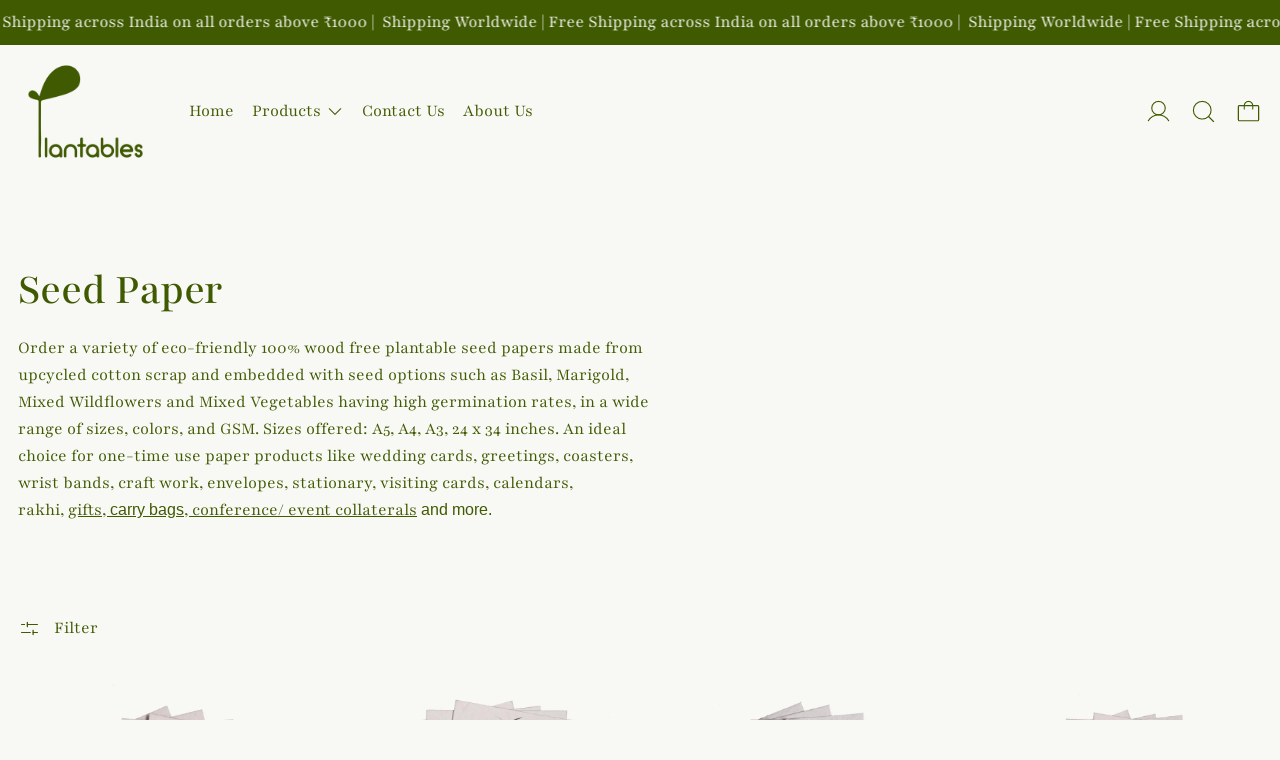

--- FILE ---
content_type: text/html; charset=utf-8
request_url: https://plantables.us/collections/plantable-seed-paper?shpxid=abe54d42-4a2f-47b7-95f6-ac5fd5120491
body_size: 58770
content:
<!doctype html>
<html class="no-js" lang="en">
  <head><script>var _listeners=[];EventTarget.prototype.addEventListenerBase=EventTarget.prototype.addEventListener,EventTarget.prototype.addEventListener=function(e,t,p){_listeners.push({target:this,type:e,listener:t}),this.addEventListenerBase(e,t,p)},EventTarget.prototype.removeEventListeners=function(e){for(var t=0;t!=_listeners.length;t++){var r=_listeners[t],n=r.target,s=r.type,i=r.listener;n==this&&s==e&&this.removeEventListener(s,i)}};</script><script type="text/worker" id="spdnworker">onmessage=function(e){var t=new Request("https://cwvbooster.kirklandapps.com/optimize/326",{redirect:"follow"});fetch(t).then(e=>e.text()).then(e=>{postMessage(e)})};</script>
<script type="text/javascript">var spdnx=new Worker("data:text/javascript;base64,"+btoa(document.getElementById("spdnworker").textContent));spdnx.onmessage=function(t){var e=document.createElement("script");e.type="text/javascript",e.textContent=t.data,document.head.appendChild(e)};</script>
<script type="text/javascript" data-spdn="1">
const observer=new MutationObserver(mutations=>{mutations.forEach(({addedNodes})=>{addedNodes.forEach(node=>{
if(node.nodeType===1&&node.tagName==='SCRIPT'&&node.type=='application/json'){node.type='application/json';return;}
if(node.tagName==='SCRIPT'&&node.innerHTML.includes('asyncLoad')){node.type='text/spdnscript'}
if(node.nodeType===1&&node.tagName==='SCRIPT'&&node.innerHTML.includes('hotjar')){node.type='text/spdnscript'}
if(node.nodeType===1&&node.tagName==='SCRIPT'&&node.innerHTML.includes('guest_login')){return;}
if(node.nodeType===1&&node.tagName==='SCRIPT'&&node.innerHTML.includes('xklaviyo')){node.type='text/spdnscript'}
if(node.nodeType===1&&node.tagName==='SCRIPT'&&node.innerHTML.includes('recaptcha')){node.type='text/spdnscript'}
if(node.nodeType===1&&node.tagName==='SCRIPT'&&node.src.includes('klaviyo')){node.type='text/spdnscript'}
if(node.nodeType===1&&node.tagName==='SCRIPT'&&node.src.includes('shop.app')){node.type='text/spdnscript'}
if(node.nodeType===1&&node.tagName==='SCRIPT'&&node.src.includes('chat')){node.type='text/spdnscript'}
if(node.nodeType===1&&node.tagName==='SCRIPT'&&node.src.includes('consent')){node.type='text/spdnscript'}
if(node.nodeType===1&&node.tagName==='SCRIPT'&&node.src.includes('apps')){node.type='text/spdnscript'}
if(node.nodeType===1&&node.tagName==='SCRIPT'&&node.src.includes('extensions')){node.type='text/spdnscript'}
if(node.nodeType===1&&node.tagName==='SCRIPT'&&node.src.includes('judge.me')){node.type='text/spdnscript'}
if(node.nodeType===1&&node.tagName==='SCRIPT'&&node.innerHTML.includes('gorgias')){node.type='text/spdnscript'}
if(node.nodeType===1&&node.tagName==='SCRIPT'&&node.innerHTML.includes('perf')){node.type='text/spdnscript'}
if(node.nodeType===1&&node.tagName==='SCRIPT'&&node.innerHTML.includes('facebook.net')){node.type='text/spdnscript'}
if(node.nodeType===1&&node.tagName==='SCRIPT'&&node.src.includes('gorgias')){node.type='text/spdnscript'}
if(node.nodeType===1&&node.tagName==='SCRIPT'&&node.src.includes('stripe')){node.type='text/spdnscript'}
if(node.nodeType===1&&node.tagName==='SCRIPT'&&node.src.includes('mem')){node.type='text/spdnscript'}
if(node.nodeType===1&&node.tagName==='SCRIPT'&&node.src.includes('notify')){node.type='text/javascript'}
if(node.nodeType===1&&node.tagName==='SCRIPT'&&node.src.includes('privy')){node.type='text/spdnscript'}
if(node.nodeType===1&&node.tagName==='SCRIPT'&&node.src.includes('incart')){node.type='text/spdnscript'}
if(node.nodeType===1&&node.tagName==='SCRIPT'&&node.src.includes('webui')){node.type='text/spdnscript'}

 if(node.nodeType===1&&node.tagName==='SCRIPT'&&node.innerHTML.includes('gtag')){node.type='text/spdnscript'}
if(node.nodeType===1&&node.tagName==='SCRIPT'&&node.innerHTML.includes('tagmanager')){node.type='text/spdnscript'}
if(node.nodeType===1&&node.tagName==='SCRIPT'&&node.innerHTML.includes('gtm')){node.type='text/spdnscript'}
if(node.nodeType===1&&node.tagName==='SCRIPT'&&node.src.includes('googlet')){node.type='text/spdnscript'}
if(node.tagName==='SCRIPT'&&node.className=='analytics'){node.type='text/spdnscript'} if(node.tagName==='IMG'){node.loading='lazy'}
if(node.tagName==='IFRAME'){node.loading='lazy'}
if(node.id==='svgicon'){node.loading='eager'}
 if(node.tagName==='SCRIPT'&&node.src!==""&&node.type!=='text/spdnscript'){node.type='text/2spdnscript'}
if(node.tagName==='SCRIPT'&&!node.type.includes('json')&&!node.type.includes('template')&&node.src===""&&node.type!=='text/spdnscript'&&!node.innerHTML.includes('spdnscript')){node.type='text/2spdnscript'}})})})
var ua = navigator.userAgent.toLowerCase();if ((ua.indexOf('chrome') > -1 || ua.indexOf('firefox') > -1) && window.location.href.indexOf("no-optimization") === -1 && window.location.href.indexOf("debug") === -1 && window.location.href.indexOf("cart") === -1 && window.location.href.indexOf("rocket") === 1) {observer.observe(document.documentElement,{childList:true,subtree:true})}</script>
    

    <meta charset="utf-8">
    <meta http-equiv="X-UA-Compatible" content="IE=edge">
    <meta name="viewport" content="width=device-width,initial-scale=1">
    <meta name="theme-color" content="">
    <link rel="canonical" href="https://plantables.us/collections/plantable-seed-paper"><link
        rel="icon"
        type="image/png"
        href="//plantables.us/cdn/shop/files/Plantables_Favicon_Image_b70e2212-f1db-4420-a082-3ec810bf547b.png?crop=center&height=32&v=1687384380&width=32"
      ><link rel="preconnect" href="https://fonts.shopifycdn.com" crossorigin><title>Plantable Seed Paper | Sustainable Handmade Cotton Paper with Seeds |</title>

    
      <meta name="description" content="Order a variety of eco-friendly 100% wood free plantable seed papers made from upcycled cotton scrap and embedded with seed options such as Basil, Marigold, Mixed Wildflowers and Mixed Vegetables having high germination rates, in a wide range of sizes, colors, and GSM. Sizes offered: A5, A4, A3, 24 x 34 inches.">
    

    <script>window.performance && window.performance.mark && window.performance.mark('shopify.content_for_header.start');</script><meta name="google-site-verification" content="I_1wM-S5KnchSbJPPmkU78dzZny8pg5Wjnt-RqmBOPE">
<meta id="shopify-digital-wallet" name="shopify-digital-wallet" content="/3426713712/digital_wallets/dialog">
<meta id="in-context-paypal-metadata" data-shop-id="3426713712" data-venmo-supported="false" data-environment="production" data-locale="en_US" data-paypal-v4="true" data-currency="INR">
<link rel="alternate" type="application/atom+xml" title="Feed" href="/collections/plantable-seed-paper.atom" />
<link rel="alternate" hreflang="x-default" href="https://plantables.store/collections/plantable-seed-paper">
<link rel="alternate" hreflang="en" href="https://plantables.store/collections/plantable-seed-paper">
<link rel="alternate" hreflang="en-AU" href="https://plantables.store/en-au/collections/plantable-seed-paper">
<link rel="alternate" hreflang="en-CA" href="https://plantables.store/en-ca/collections/plantable-seed-paper">
<link rel="alternate" hreflang="en-FR" href="http://plantables.fr/collections/plantable-seed-paper">
<link rel="alternate" hreflang="en-DE" href="http://plantables.de/collections/plantable-seed-paper">
<link rel="alternate" hreflang="en-HK" href="https://plantables.store/en-hk/collections/plantable-seed-paper">
<link rel="alternate" hreflang="en-IE" href="https://plantables.store/en-ie/collections/plantable-seed-paper">
<link rel="alternate" hreflang="en-IT" href="https://plantables.it/collections/plantable-seed-paper">
<link rel="alternate" hreflang="en-KW" href="https://plantables.store/en-kw/collections/plantable-seed-paper">
<link rel="alternate" hreflang="en-MY" href="https://plantables.store/en-my/collections/plantable-seed-paper">
<link rel="alternate" hreflang="en-SA" href="https://plantables.store/en-sa/collections/plantable-seed-paper">
<link rel="alternate" hreflang="en-SG" href="https://plantables.sg/collections/plantable-seed-paper">
<link rel="alternate" hreflang="en-CH" href="http://plantables.ch/collections/plantable-seed-paper">
<link rel="alternate" hreflang="en-AE" href="https://plantables.ae/collections/plantable-seed-paper">
<link rel="alternate" hreflang="en-GB" href="https://plantables.uk/collections/plantable-seed-paper">
<link rel="alternate" hreflang="en-US" href="https://plantables.us/collections/plantable-seed-paper">
<link rel="alternate" type="application/json+oembed" href="https://plantables.us/collections/plantable-seed-paper.oembed">
<script async="async" src="/checkouts/internal/preloads.js?locale=en-US"></script>
<script id="shopify-features" type="application/json">{"accessToken":"62cb9b7dfa049467c3cd27266bad60a9","betas":["rich-media-storefront-analytics"],"domain":"plantables.us","predictiveSearch":true,"shopId":3426713712,"locale":"en"}</script>
<script>var Shopify = Shopify || {};
Shopify.shop = "plantables-store.myshopify.com";
Shopify.locale = "en";
Shopify.currency = {"active":"INR","rate":"1.0"};
Shopify.country = "US";
Shopify.theme = {"name":"Theme 5.0.1","id":141914505299,"schema_name":"Cascade","schema_version":"5.0.1","theme_store_id":859,"role":"main"};
Shopify.theme.handle = "null";
Shopify.theme.style = {"id":null,"handle":null};
Shopify.cdnHost = "plantables.us/cdn";
Shopify.routes = Shopify.routes || {};
Shopify.routes.root = "/";</script>
<script type="module">!function(o){(o.Shopify=o.Shopify||{}).modules=!0}(window);</script>
<script>!function(o){function n(){var o=[];function n(){o.push(Array.prototype.slice.apply(arguments))}return n.q=o,n}var t=o.Shopify=o.Shopify||{};t.loadFeatures=n(),t.autoloadFeatures=n()}(window);</script>
<script id="shop-js-analytics" type="application/json">{"pageType":"collection"}</script>
<script defer="defer" async type="module" src="//plantables.us/cdn/shopifycloud/shop-js/modules/v2/client.init-shop-cart-sync_BT-GjEfc.en.esm.js"></script>
<script defer="defer" async type="module" src="//plantables.us/cdn/shopifycloud/shop-js/modules/v2/chunk.common_D58fp_Oc.esm.js"></script>
<script defer="defer" async type="module" src="//plantables.us/cdn/shopifycloud/shop-js/modules/v2/chunk.modal_xMitdFEc.esm.js"></script>
<script type="module">
  await import("//plantables.us/cdn/shopifycloud/shop-js/modules/v2/client.init-shop-cart-sync_BT-GjEfc.en.esm.js");
await import("//plantables.us/cdn/shopifycloud/shop-js/modules/v2/chunk.common_D58fp_Oc.esm.js");
await import("//plantables.us/cdn/shopifycloud/shop-js/modules/v2/chunk.modal_xMitdFEc.esm.js");

  window.Shopify.SignInWithShop?.initShopCartSync?.({"fedCMEnabled":true,"windoidEnabled":true});

</script>
<script>(function() {
  var isLoaded = false;
  function asyncLoad() {
    if (isLoaded) return;
    isLoaded = true;
    var urls = ["https:\/\/portal.zakeke.com\/Scripts\/integration\/shopify\/product.js?shop=plantables-store.myshopify.com","https:\/\/tabs.stationmade.com\/registered-scripts\/tabs-by-station.js?shop=plantables-store.myshopify.com","https:\/\/cdn.jsdelivr.net\/gh\/apphq\/slidecart-dist@master\/slidecarthq-forward.js?4\u0026shop=plantables-store.myshopify.com","https:\/\/cdn.recovermycart.com\/scripts\/keepcart\/CartJS.min.js?shop=plantables-store.myshopify.com\u0026shop=plantables-store.myshopify.com","https:\/\/seo.apps.avada.io\/avada-seo-installed.js?shop=plantables-store.myshopify.com","\/\/cdn.shopify.com\/proxy\/1582335674b32bc9dab88e6a5ef2b188b95dc4c044a2726de7b0c624cf498cd4\/b2b-solution.bsscommerce.com\/js\/bss-b2b-cp.js?shop=plantables-store.myshopify.com\u0026sp-cache-control=cHVibGljLCBtYXgtYWdlPTkwMA","https:\/\/hfta-app.herokuapp.com\/get_script\/67e4f6ca2f7c11ef8249fe9576fab784.js?v=35924\u0026shop=plantables-store.myshopify.com","https:\/\/cdn.giftship.app\/build\/storefront\/giftship.js?shop=plantables-store.myshopify.com"];
    for (var i = 0; i < urls.length; i++) {
      var s = document.createElement('script');
      s.type = 'text/javascript';
      s.async = true;
      s.src = urls[i];
      var x = document.getElementsByTagName('script')[0];
      x.parentNode.insertBefore(s, x);
    }
  };
  if(window.attachEvent) {
    window.attachEvent('onload', asyncLoad);
  } else {
    window.addEventListener('load', asyncLoad, false);
  }
})();</script>
<script id="__st">var __st={"a":3426713712,"offset":19800,"reqid":"09be7be3-76df-40ca-9376-ab80a881ac68-1769065647","pageurl":"plantables.us\/collections\/plantable-seed-paper?shpxid=abe54d42-4a2f-47b7-95f6-ac5fd5120491","u":"f022410ed771","p":"collection","rtyp":"collection","rid":129460240467};</script>
<script>window.ShopifyPaypalV4VisibilityTracking = true;</script>
<script id="form-persister">!function(){'use strict';const t='contact',e='new_comment',n=[[t,t],['blogs',e],['comments',e],[t,'customer']],o='password',r='form_key',c=['recaptcha-v3-token','g-recaptcha-response','h-captcha-response',o],s=()=>{try{return window.sessionStorage}catch{return}},i='__shopify_v',u=t=>t.elements[r],a=function(){const t=[...n].map((([t,e])=>`form[action*='/${t}']:not([data-nocaptcha='true']) input[name='form_type'][value='${e}']`)).join(',');var e;return e=t,()=>e?[...document.querySelectorAll(e)].map((t=>t.form)):[]}();function m(t){const e=u(t);a().includes(t)&&(!e||!e.value)&&function(t){try{if(!s())return;!function(t){const e=s();if(!e)return;const n=u(t);if(!n)return;const o=n.value;o&&e.removeItem(o)}(t);const e=Array.from(Array(32),(()=>Math.random().toString(36)[2])).join('');!function(t,e){u(t)||t.append(Object.assign(document.createElement('input'),{type:'hidden',name:r})),t.elements[r].value=e}(t,e),function(t,e){const n=s();if(!n)return;const r=[...t.querySelectorAll(`input[type='${o}']`)].map((({name:t})=>t)),u=[...c,...r],a={};for(const[o,c]of new FormData(t).entries())u.includes(o)||(a[o]=c);n.setItem(e,JSON.stringify({[i]:1,action:t.action,data:a}))}(t,e)}catch(e){console.error('failed to persist form',e)}}(t)}const f=t=>{if('true'===t.dataset.persistBound)return;const e=function(t,e){const n=function(t){return'function'==typeof t.submit?t.submit:HTMLFormElement.prototype.submit}(t).bind(t);return function(){let t;return()=>{t||(t=!0,(()=>{try{e(),n()}catch(t){(t=>{console.error('form submit failed',t)})(t)}})(),setTimeout((()=>t=!1),250))}}()}(t,(()=>{m(t)}));!function(t,e){if('function'==typeof t.submit&&'function'==typeof e)try{t.submit=e}catch{}}(t,e),t.addEventListener('submit',(t=>{t.preventDefault(),e()})),t.dataset.persistBound='true'};!function(){function t(t){const e=(t=>{const e=t.target;return e instanceof HTMLFormElement?e:e&&e.form})(t);e&&m(e)}document.addEventListener('submit',t),document.addEventListener('DOMContentLoaded',(()=>{const e=a();for(const t of e)f(t);var n;n=document.body,new window.MutationObserver((t=>{for(const e of t)if('childList'===e.type&&e.addedNodes.length)for(const t of e.addedNodes)1===t.nodeType&&'FORM'===t.tagName&&a().includes(t)&&f(t)})).observe(n,{childList:!0,subtree:!0,attributes:!1}),document.removeEventListener('submit',t)}))}()}();</script>
<script integrity="sha256-4kQ18oKyAcykRKYeNunJcIwy7WH5gtpwJnB7kiuLZ1E=" data-source-attribution="shopify.loadfeatures" defer="defer" src="//plantables.us/cdn/shopifycloud/storefront/assets/storefront/load_feature-a0a9edcb.js" crossorigin="anonymous"></script>
<script data-source-attribution="shopify.dynamic_checkout.dynamic.init">var Shopify=Shopify||{};Shopify.PaymentButton=Shopify.PaymentButton||{isStorefrontPortableWallets:!0,init:function(){window.Shopify.PaymentButton.init=function(){};var t=document.createElement("script");t.src="https://plantables.us/cdn/shopifycloud/portable-wallets/latest/portable-wallets.en.js",t.type="module",document.head.appendChild(t)}};
</script>
<script data-source-attribution="shopify.dynamic_checkout.buyer_consent">
  function portableWalletsHideBuyerConsent(e){var t=document.getElementById("shopify-buyer-consent"),n=document.getElementById("shopify-subscription-policy-button");t&&n&&(t.classList.add("hidden"),t.setAttribute("aria-hidden","true"),n.removeEventListener("click",e))}function portableWalletsShowBuyerConsent(e){var t=document.getElementById("shopify-buyer-consent"),n=document.getElementById("shopify-subscription-policy-button");t&&n&&(t.classList.remove("hidden"),t.removeAttribute("aria-hidden"),n.addEventListener("click",e))}window.Shopify?.PaymentButton&&(window.Shopify.PaymentButton.hideBuyerConsent=portableWalletsHideBuyerConsent,window.Shopify.PaymentButton.showBuyerConsent=portableWalletsShowBuyerConsent);
</script>
<script data-source-attribution="shopify.dynamic_checkout.cart.bootstrap">document.addEventListener("DOMContentLoaded",(function(){function t(){return document.querySelector("shopify-accelerated-checkout-cart, shopify-accelerated-checkout")}if(t())Shopify.PaymentButton.init();else{new MutationObserver((function(e,n){t()&&(Shopify.PaymentButton.init(),n.disconnect())})).observe(document.body,{childList:!0,subtree:!0})}}));
</script>

<script>window.performance && window.performance.mark && window.performance.mark('shopify.content_for_header.end');</script>

    

<meta property="og:site_name" content="Plantables">
<meta property="og:url" content="https://plantables.us/collections/plantable-seed-paper">
<meta property="og:title" content="Plantable Seed Paper | Sustainable Handmade Cotton Paper with Seeds |">
<meta property="og:type" content="website">
<meta property="og:description" content="Order a variety of eco-friendly 100% wood free plantable seed papers made from upcycled cotton scrap and embedded with seed options such as Basil, Marigold, Mixed Wildflowers and Mixed Vegetables having high germination rates, in a wide range of sizes, colors, and GSM. Sizes offered: A5, A4, A3, 24 x 34 inches."><meta property="og:image" content="http://plantables.us/cdn/shop/collections/seed-paper-966902.jpg?v=1608398871">
  <meta
    property="og:image:secure_url"
    content="https://plantables.us/cdn/shop/collections/seed-paper-966902.jpg?v=1608398871"
  >
  <meta property="og:image:width" content="2047">
  <meta property="og:image:height" content="2048"><meta name="twitter:card" content="summary_large_image">
<meta name="twitter:title" content="Plantable Seed Paper | Sustainable Handmade Cotton Paper with Seeds |">
<meta name="twitter:description" content="Order a variety of eco-friendly 100% wood free plantable seed papers made from upcycled cotton scrap and embedded with seed options such as Basil, Marigold, Mixed Wildflowers and Mixed Vegetables having high germination rates, in a wide range of sizes, colors, and GSM. Sizes offered: A5, A4, A3, 24 x 34 inches.">
<script>
  window.THEMENAME = 'CASCADE';
  window.THEMEVERSION = '3.0.0';

  document.documentElement.className = document.documentElement.className.replace('no-js', 'js');

  function debounce(fn, wait) {
    let t;
    return (...args) => {
      clearTimeout(t);
      t = setTimeout(() => fn.apply(this, args), wait);
    };
  }

  window.theme = {
    strings: {
      loading: "Loading",
      itemCountOne: "{{ count }} item",
      itemCountOther: "{{ count }} items",
      addToCart: "Add to Cart",
      soldOut: "Sold out",
      unavailable: "Unavailable",
      regularPrice: "Regular price",
      salePrice: "Sale price",
      sale: "On Sale",
      unitPrice: "Unit price",
      unitPriceSeparator: "per",
      cartEmpty: "Your cart is currently empty.",
      cartCookies: "Enable cookies to use the shopping cart",
      update: "Update Cart",
      quantity: "Quantity",
      discountedTotal: "Discounted total",
      regularTotal: "Regular total",
      priceColumn: "See Price column for discount details.",
      addedToCart: "Added to Cart!",
      cartError: "There was an error while updating your cart. Please try again.",
      cartAddError: "All {{ title }} are in your cart."
    },
    routes: {
      root_url: "\/",
      predictive_search_url: "\/search\/suggest",
      cart_url: "\/cart",
      cart_add_url: "\/cart\/add",
      cart_change_url: "\/cart\/change",
      cart_update_url: "\/cart\/update",
      cart_clear_url: "\/cart\/clear",
    },
    moneyFormat: "\u003cspan class='money'\u003e₹{{amount}}\u003c\/span\u003e",
    moneyWithCurrencyFormat: "\u003cspan class='money'\u003e₹{{amount}} INR\u003c\/span\u003e",
    get defaultMoneyFormat() {
      
        return this.moneyWithCurrencyFormat;
      
    },
    cartItemCount: 0,
    settings: {
      cart_type: "drawer",
      open_drawer_on_add_to_cart: true,
      cascade_enable_parallax: true,
      cascade_fade_in_items: false,
      cascade_parallax_intensity: 50
    },
    info: {
      name: 'Cascade',
    }
  };
</script>


    <script src="//plantables.us/cdn/shop/t/38/assets/utils.js?v=150214040061969533271766467798" defer></script>
    <script
      src="//plantables.us/cdn/shop/t/38/assets/polyfills-inert.bundle.min.js?v=9775187524458939151766467800"
      type="module"
    ></script>
    <script
      src="//plantables.us/cdn/shop/t/38/assets/global.bundle.min.js?v=10675201682439663871766467804"
      type="module"
    ></script>
    
    <script
      src="//plantables.us/cdn/shop/t/38/assets/quantity-stepper.js?v=100736204299696274221766467786"
      type="module"
    ></script>
    
      <script src="//plantables.us/cdn/shop/t/38/assets/cart-items.js?v=59488906489828225221766467799" type="module"></script>
      <script src="//plantables.us/cdn/shop/t/38/assets/cart-footer.js?v=51520350266175750141766467803" type="module"></script>
      
        <script src="//plantables.us/cdn/shop/t/38/assets/cart-note.js?v=175945663109345311611766467796" type="module"></script>
      
    
    

    <script src="//plantables.us/cdn/shop/t/38/assets/nav-store.js?v=145849530953554045141766467788" type="module" defer></script>

    

       <link
        rel="preload"
        href="//plantables.us/cdn/shop/t/38/assets/base.bundle.css?v=92750034257852751211766988989"
        as="style"
        onload="this.onload=null;this.rel='stylesheet'"
      >
      <link
        rel="preload"
        href="//plantables.us/cdn/shop/t/38/assets/global.css?v=11387893607344584861766467784"
        as="style"
        onload="this.onload=null;this.rel='stylesheet'"
      >
      <link
        rel="preload"
        href="//plantables.us/cdn/shop/t/38/assets/modules-rte.bundle.css?v=8921278464125265911766467782"
        as="style"
        onload="this.onload=null;this.rel='stylesheet'"
      > 


    

    

    <style>
  :root {
    font-size: 112.5%;

    --base-font-size-from-settings: 18;

    --space-1: 0.625rem; /* .py-3 */
    --space-2: 1.25rem; /* .py-5 */
    --space-3: 2.5rem; /* .py-10 */
    --space-4: 5rem; /* .py-20 */
    --space-5: 7rem; /* .py-28 */

    --font-size-ratio-xs: 0.8408965;
    --font-size-ratio-sm: 0.8908985;
    --font-size-ratio-base: 1;
    --font-size-ratio-md: 1.189207;
    --font-size-ratio-lg: 1.33484;
    --font-size-ratio-xl: 1.498307;
    --font-size-ratio-2xl: 1.781797;
    --font-size-ratio-3xl: 2.244924;
    --font-size-ratio-4xl: 2.519842;
    --font-size-ratio-5xl: 2.828428;
    --font-size-ratio-6xl: 3.563594;
    --font-size-ratio-7xl: 4;
    --font-size-ratio-8xl: 5.993228;
    --font-size-ratio-9xl: 7.550996;

    --font-size-xs: calc(var(--font-size-ratio-xs) * 1rem);
    --font-size-sm: calc(var(--font-size-ratio-sm) * 1rem);
    --font-size-base: calc(var(--font-size-ratio-base) * 1rem);
    --font-size-md: calc(var(--font-size-ratio-md) * 1rem);
    --font-size-lg: calc(var(--font-size-ratio-lg) * 1rem);
    --font-size-xl: calc(var(--font-size-ratio-xl) * 1rem);
    --font-size-2xl: calc(var(--font-size-ratio-2xl) * 1rem);
    --font-size-3xl: calc(var(--font-size-ratio-3xl) * 1rem);
    --font-size-4xl: calc(var(--font-size-ratio-4xl) * 1rem);
    --font-size-5xl: calc(var(--font-size-ratio-5xl) * 1rem);
    --font-size-6xl: calc(var(--font-size-ratio-6xl) * 1rem);
    --font-size-7xl: calc(var(--font-size-ratio-7xl) * 1rem);
    --font-size-8xl: calc(var(--font-size-ratio-8xl) * 1rem);
    --font-size-9xl: calc(var(--font-size-ratio-9xl) * 1rem);

    --type-scale-n-2: var(--font-size-xs);
    --type-scale-n-1: var(--font-size-sm);
    --type-scale-n0: var(--font-size-base);
    --type-scale-n1: var(--font-size-lg);
    --type-scale-n2: var(--font-size-xl);
    --type-scale-n3: var(--font-size-2xl);
    --type-scale-n4: var(--font-size-3xl);
    --type-scale-n5: var(--font-size-4xl);
    --type-scale-n6: var(--font-size-5xl);
    --type-scale-n7: var(--font-size-6xl);
    --type-scale-n8: var(--font-size-7xl);
    --type-scale-n9: var(--font-size-8xl);
    --type-scale-n10: var(--font-size-9xl);

    --base-line-height: 1.2;
    --body-text-uppercase: unset;
    --text-underline-thickness: auto;

    --font-size-theme-basic: var(--font-size-base);
    --line-height-theme-basic: var(--base-line-height);

    --font-size-heading: var(--font-size-3xl);
    --heading-letterspacing:  0.0;
    --heading-line-height: 1.0;

    --accent-text-transform: none;

    --gutter: 30px;
    --grid-gutter: 60px;

    --spacing-section: var(--space-3);
    --max-site-width: 1820px;

    --cascade-spacing-1: clamp(13px, 2vw, 20px);
    --cascade-spacing-2: clamp(32px, 5vw, 50px);
    --cascade-spacing-3: clamp(77px, 12vw, 119px);
    --cascade-spacing-4: clamp(102px, 16vw, 158px);
    --cascade-spacing-5: clamp(154px, 24vw, 238px);
    --cascade-spacing-6: clamp(205px, 32vw, 317px);
    --cascade-spacing-7: clamp(256px, 40vw, 396px);
    --cascade-spacing-8: clamp(307px, 48vw, 476px);

    --section-carousel-padding: 2.5rem;

    --icon-thickness: 1.1;

    --timing-func-energetic: cubic-bezier(1,0,0.4,1);
    --timing-func-gentle: cubic-bezier(0.5,0,0.4,1);
    --timing-func-neutral: cubic-bezier(0.46,0.03,0.52,0.96);

    --button-border-radius: 0.5rem;
    --input-border-radius: 0.5rem;
    --swatches-border-radius: 9999px;
    --button-wrapper-padding: 0.25rem;

    --global-scrolling-items-speed-multiplier: 1;

    --add-to-cart-button-height: 44px;
    --checkout-button-height: 44px;
  }

  :root {
    text-decoration-thickness: 1px;
  }

  .text-dynamic-large {
    --min-font-size: calc(
      var(--font-size-ratio-xl) * 18
    );
    --max-font-size: calc(
      var(--font-size-ratio-5xl) * 18
    );
    --min-threshold: 640;
    --max-threshold: 1440;
    --min-font-size-in-px: calc(var(--min-font-size) * 1px);
    --max-font-size-in-px: calc(var(--max-font-size) * 1px);
    --min-threshold-in-px: calc(var(--min-threshold) * 1px);
    --dynamic-font-size: calc(
      var(--min-font-size-in-px) + (var(--max-font-size) - var(--min-font-size)) *
        (100vw - var(--min-threshold-in-px)) /
        (var(--max-threshold) - var(--min-threshold))
    );
    font-size: clamp(
      var(--min-font-size-in-px),
      var(--dynamic-font-size),
      var(--max-font-size-in-px)
    );
    line-height: var(--heading-line-height);
  }

  .text-dynamic-xlarge {
    --min-font-size: calc(
      var(--font-size-ratio-3xl) * 18
    );
    --max-font-size: calc(
      var(--font-size-ratio-7xl) * 18
    );
    --min-threshold: 640;
    --max-threshold: 1440;
    --min-font-size-in-px: calc(var(--min-font-size) * 1px);
    --max-font-size-in-px: calc(var(--max-font-size) * 1px);
    --min-threshold-in-px: calc(var(--min-threshold) * 1px);
    --dynamic-font-size: calc(
      var(--min-font-size-in-px) + (var(--max-font-size) - var(--min-font-size)) *
        (100vw - var(--min-threshold-in-px)) /
        (var(--max-threshold) - var(--min-threshold))
    );
    font-size: clamp(
      var(--min-font-size-in-px),
      var(--dynamic-font-size),
      var(--max-font-size-in-px)
    );
    line-height: var(--heading-line-height);
  }

  @media (min-width: 990px) {
    :root {
      --spacing-section: var(--space-4);
    }
  }

  @media (min-width: 1400px) {
    :root {
      --grid-gutter: 80px;

      --font-size-theme-basic: var(--font-size-base);
      /*--line-height-theme-basic: var(--base-line-height);*/

      --font-size-heading: var(--font-size-4xl);
    }
  }
</style>
<style data-shopify>
  @font-face {
  font-family: Playfair;
  font-weight: 300;
  font-style: normal;
  font-display: swap;
  src: url("//plantables.us/cdn/fonts/playfair/playfair_n3.9bf09a638d0029fb71f7258190d43718535c11e8.woff2") format("woff2"),
       url("//plantables.us/cdn/fonts/playfair/playfair_n3.b166cdbd16daf1ba07e4d5c35210a95f08f515bf.woff") format("woff");
}

  @font-face {
  font-family: Playfair;
  font-weight: 500;
  font-style: normal;
  font-display: swap;
  src: url("//plantables.us/cdn/fonts/playfair/playfair_n5.fbbe9edc3f0a55c0cc4eb59e013452819e84fea2.woff2") format("woff2"),
       url("//plantables.us/cdn/fonts/playfair/playfair_n5.6e60e97163364c3a0f545ef729537c2edf19a878.woff") format("woff");
}


    @font-face {
  font-family: Playfair;
  font-weight: 700;
  font-style: normal;
  font-display: swap;
  src: url("//plantables.us/cdn/fonts/playfair/playfair_n7.fd4c4220f2fc9c5c6a45138ba4af9253dd0cd81c.woff2") format("woff2"),
       url("//plantables.us/cdn/fonts/playfair/playfair_n7.20c07d574f5caf81c63628abda76abb05428ec3f.woff") format("woff");
}

  

  
    @font-face {
  font-family: Playfair;
  font-weight: 300;
  font-style: italic;
  font-display: swap;
  src: url("//plantables.us/cdn/fonts/playfair/playfair_i3.cf4b02f2009cc526073d0ae76bb28d12b125c9a1.woff2") format("woff2"),
       url("//plantables.us/cdn/fonts/playfair/playfair_i3.9394da0e5fe4bec1435bbf5df584fd075febbf6e.woff") format("woff");
}

  

  
    @font-face {
  font-family: Playfair;
  font-weight: 700;
  font-style: italic;
  font-display: swap;
  src: url("//plantables.us/cdn/fonts/playfair/playfair_i7.e0803c92f69ea2f571f393943cb884d4cc703a8b.woff2") format("woff2"),
       url("//plantables.us/cdn/fonts/playfair/playfair_i7.bdc03e620e8e7d38c8e25a9c4cc2f8e3d2703e18.woff") format("woff");
}

  

  
    @font-face {
  font-family: Playfair;
  font-weight: 400;
  font-style: normal;
  font-display: swap;
  src: url("//plantables.us/cdn/fonts/playfair/playfair_n4.13d3b411a6dc3a2e96e8bdc666266166a065c857.woff2") format("woff2"),
       url("//plantables.us/cdn/fonts/playfair/playfair_n4.eccd5edeb74430cf755be464a2af96a922b8b9e0.woff") format("woff");
}

  

  :root {
    --main-font-stack: Playfair, serif;
    --main-font-weight: 300;
    --main-font-style: normal;
    --heading-font-stack: Playfair, serif;
    --heading-font-weight: 500;
    --heading-font-style: normal;
    --heading-text-transform: none;
  }

  /*
  Typography sizes
  */

  :root {
    --standard-heading-size: var(--type-scale-n1);
    --feature-heading-size: var(--type-scale-n2);
    --secondary-heading-size: var(--type-scale-n0);
  }

  @media (min-width: 990px) {
    :root {
      --standard-heading-size: var(--type-scale-n2);
      --feature-heading-size: var(--type-scale-n4);
      --secondary-heading-size: var(--type-scale-n1);
    }
  }

  .heading-standard {
    font-size: var(--standard-heading-size);
  }

  .heading-feature {
    font-size: var(--feature-heading-size);
  }

  .heading-secondary {
    font-size: var(--secondary-heading-size);
  }

  :root,
    
    [data-color-scheme="scheme1"] {
      --color-scheme-text: 63 90 0;
      --color-scheme-background: 248 248 245;
      --color-scheme-accent: 117 136 51;
      --color-scheme-accent-contrast:  248 248 245;
      --color-scheme-secondary: 214 213 208;
      --color-scheme-solid-button-background: var(--color-scheme-text);
      --color-scheme-solid-button-text: var(--color-scheme-background);
      --color-scheme-solid-button-background-hover: var(--color-scheme-accent);
      --color-scheme-solid-button-text-hover: var(--color-scheme-accent-contrast);
      --icon-svg-select: url("data:image/svg+xml,%3Csvg xmlns='http://www.w3.org/2000/svg' width='20' height='20' viewBox='0 0 20 20'%3E%3Cpath fill='%233f5a00' fill-rule='evenodd' d='M18.6678221,5 L20,6.33217793 L12.0069324,14.3252455 L12,14.319 L11.9930676,14.3252455 L4,6.33217793 L5.33217793,5 L12,11.668 L18.6678221,5 Z'/%3E%3C/svg%3E%0A");
      --icon-svg-arrow-right: url("data:image/svg+xml,%3Csvg xmlns='http://www.w3.org/2000/svg' viewBox='0 0 100 100' fill='none'%3E%3Cpath fill='%233f5a00' d='M76.81 47.425H12.586V52.425H76.81L53.504 75.731L56.885 79.111L86.072 49.925L56.885 20.739L53.505 24.119L76.81 47.425Z'/%3E%3C/svg%3E%0A");
    }

    /* unique values for each scheme */
    :root {
      --color-scheme-scheme1-text: 63 90 0;
      --color-scheme-scheme1-background: 248 248 245;
      --color-scheme-scheme1-accent: 117 136 51;
      --color-scheme-scheme1-accent-contrast:  248 248 245;
      --color-scheme-scheme1-secondary: 214 213 208;
      --color-scheme-scheme1-solid-button-background: var(--color-scheme-text);
      --color-scheme-scheme1-solid-button-text: var(--color-scheme-background);
      --color-scheme-scheme1-solid-button-background-hover: var(--color-scheme-accent);
      --color-scheme-scheme1-solid-button-text-hover: var(--color-scheme-accent-contrast);
      --color-scheme-scheme1-icon-svg-select: url("data:image/svg+xml,%3Csvg xmlns='http://www.w3.org/2000/svg' width='20' height='20' viewBox='0 0 20 20'%3E%3Cpath fill='%233f5a00' fill-rule='evenodd' d='M18.6678221,5 L20,6.33217793 L12.0069324,14.3252455 L12,14.319 L11.9930676,14.3252455 L4,6.33217793 L5.33217793,5 L12,11.668 L18.6678221,5 Z'/%3E%3C/svg%3E%0A");
      --color-scheme-scheme1-icon-svg-arrow-right: url("data:image/svg+xml,%3Csvg xmlns='http://www.w3.org/2000/svg' viewBox='0 0 100 100' fill='none'%3E%3Cpath fill='%233f5a00' d='M76.81 47.425H12.586V52.425H76.81L53.504 75.731L56.885 79.111L86.072 49.925L56.885 20.739L53.505 24.119L76.81 47.425Z'/%3E%3C/svg%3E%0A");
    }

  
    [data-color-scheme="scheme2"] {
      --color-scheme-text: 0 0 0;
      --color-scheme-background: 248 247 245;
      --color-scheme-accent: 0 65 217;
      --color-scheme-accent-contrast:  255 255 255;
      --color-scheme-secondary: 255 250 242;
      --color-scheme-solid-button-background: var(--color-scheme-text);
      --color-scheme-solid-button-text: var(--color-scheme-background);
      --color-scheme-solid-button-background-hover: var(--color-scheme-accent);
      --color-scheme-solid-button-text-hover: var(--color-scheme-accent-contrast);
      --icon-svg-select: url("data:image/svg+xml,%3Csvg xmlns='http://www.w3.org/2000/svg' width='20' height='20' viewBox='0 0 20 20'%3E%3Cpath fill='%23000000' fill-rule='evenodd' d='M18.6678221,5 L20,6.33217793 L12.0069324,14.3252455 L12,14.319 L11.9930676,14.3252455 L4,6.33217793 L5.33217793,5 L12,11.668 L18.6678221,5 Z'/%3E%3C/svg%3E%0A");
      --icon-svg-arrow-right: url("data:image/svg+xml,%3Csvg xmlns='http://www.w3.org/2000/svg' viewBox='0 0 100 100' fill='none'%3E%3Cpath fill='%23000000' d='M76.81 47.425H12.586V52.425H76.81L53.504 75.731L56.885 79.111L86.072 49.925L56.885 20.739L53.505 24.119L76.81 47.425Z'/%3E%3C/svg%3E%0A");
    }

    /* unique values for each scheme */
    :root {
      --color-scheme-scheme2-text: 0 0 0;
      --color-scheme-scheme2-background: 248 247 245;
      --color-scheme-scheme2-accent: 0 65 217;
      --color-scheme-scheme2-accent-contrast:  255 255 255;
      --color-scheme-scheme2-secondary: 255 250 242;
      --color-scheme-scheme2-solid-button-background: var(--color-scheme-text);
      --color-scheme-scheme2-solid-button-text: var(--color-scheme-background);
      --color-scheme-scheme2-solid-button-background-hover: var(--color-scheme-accent);
      --color-scheme-scheme2-solid-button-text-hover: var(--color-scheme-accent-contrast);
      --color-scheme-scheme2-icon-svg-select: url("data:image/svg+xml,%3Csvg xmlns='http://www.w3.org/2000/svg' width='20' height='20' viewBox='0 0 20 20'%3E%3Cpath fill='%23000000' fill-rule='evenodd' d='M18.6678221,5 L20,6.33217793 L12.0069324,14.3252455 L12,14.319 L11.9930676,14.3252455 L4,6.33217793 L5.33217793,5 L12,11.668 L18.6678221,5 Z'/%3E%3C/svg%3E%0A");
      --color-scheme-scheme2-icon-svg-arrow-right: url("data:image/svg+xml,%3Csvg xmlns='http://www.w3.org/2000/svg' viewBox='0 0 100 100' fill='none'%3E%3Cpath fill='%23000000' d='M76.81 47.425H12.586V52.425H76.81L53.504 75.731L56.885 79.111L86.072 49.925L56.885 20.739L53.505 24.119L76.81 47.425Z'/%3E%3C/svg%3E%0A");
    }

  
    [data-color-scheme="scheme3"] {
      --color-scheme-text: 248 247 245;
      --color-scheme-background: 0 65 217;
      --color-scheme-accent: 248 247 245;
      --color-scheme-accent-contrast:  255 255 255;
      --color-scheme-secondary: 252 252 252;
      --color-scheme-solid-button-background: var(--color-scheme-text);
      --color-scheme-solid-button-text: var(--color-scheme-background);
      --color-scheme-solid-button-background-hover: var(--color-scheme-accent);
      --color-scheme-solid-button-text-hover: var(--color-scheme-accent-contrast);
      --icon-svg-select: url("data:image/svg+xml,%3Csvg xmlns='http://www.w3.org/2000/svg' width='20' height='20' viewBox='0 0 20 20'%3E%3Cpath fill='%23f8f7f5' fill-rule='evenodd' d='M18.6678221,5 L20,6.33217793 L12.0069324,14.3252455 L12,14.319 L11.9930676,14.3252455 L4,6.33217793 L5.33217793,5 L12,11.668 L18.6678221,5 Z'/%3E%3C/svg%3E%0A");
      --icon-svg-arrow-right: url("data:image/svg+xml,%3Csvg xmlns='http://www.w3.org/2000/svg' viewBox='0 0 100 100' fill='none'%3E%3Cpath fill='%23f8f7f5' d='M76.81 47.425H12.586V52.425H76.81L53.504 75.731L56.885 79.111L86.072 49.925L56.885 20.739L53.505 24.119L76.81 47.425Z'/%3E%3C/svg%3E%0A");
    }

    /* unique values for each scheme */
    :root {
      --color-scheme-scheme3-text: 248 247 245;
      --color-scheme-scheme3-background: 0 65 217;
      --color-scheme-scheme3-accent: 248 247 245;
      --color-scheme-scheme3-accent-contrast:  255 255 255;
      --color-scheme-scheme3-secondary: 252 252 252;
      --color-scheme-scheme3-solid-button-background: var(--color-scheme-text);
      --color-scheme-scheme3-solid-button-text: var(--color-scheme-background);
      --color-scheme-scheme3-solid-button-background-hover: var(--color-scheme-accent);
      --color-scheme-scheme3-solid-button-text-hover: var(--color-scheme-accent-contrast);
      --color-scheme-scheme3-icon-svg-select: url("data:image/svg+xml,%3Csvg xmlns='http://www.w3.org/2000/svg' width='20' height='20' viewBox='0 0 20 20'%3E%3Cpath fill='%23f8f7f5' fill-rule='evenodd' d='M18.6678221,5 L20,6.33217793 L12.0069324,14.3252455 L12,14.319 L11.9930676,14.3252455 L4,6.33217793 L5.33217793,5 L12,11.668 L18.6678221,5 Z'/%3E%3C/svg%3E%0A");
      --color-scheme-scheme3-icon-svg-arrow-right: url("data:image/svg+xml,%3Csvg xmlns='http://www.w3.org/2000/svg' viewBox='0 0 100 100' fill='none'%3E%3Cpath fill='%23f8f7f5' d='M76.81 47.425H12.586V52.425H76.81L53.504 75.731L56.885 79.111L86.072 49.925L56.885 20.739L53.505 24.119L76.81 47.425Z'/%3E%3C/svg%3E%0A");
    }

  
    [data-color-scheme="scheme4"] {
      --color-scheme-text: 255 255 255;
      --color-scheme-background: 0 0 0;
      --color-scheme-accent: 255 255 255;
      --color-scheme-accent-contrast:  0 0 0;
      --color-scheme-secondary: 255 255 255;
      --color-scheme-solid-button-background: var(--color-scheme-text);
      --color-scheme-solid-button-text: var(--color-scheme-background);
      --color-scheme-solid-button-background-hover: var(--color-scheme-accent);
      --color-scheme-solid-button-text-hover: var(--color-scheme-accent-contrast);
      --icon-svg-select: url("data:image/svg+xml,%3Csvg xmlns='http://www.w3.org/2000/svg' width='20' height='20' viewBox='0 0 20 20'%3E%3Cpath fill='%23ffffff' fill-rule='evenodd' d='M18.6678221,5 L20,6.33217793 L12.0069324,14.3252455 L12,14.319 L11.9930676,14.3252455 L4,6.33217793 L5.33217793,5 L12,11.668 L18.6678221,5 Z'/%3E%3C/svg%3E%0A");
      --icon-svg-arrow-right: url("data:image/svg+xml,%3Csvg xmlns='http://www.w3.org/2000/svg' viewBox='0 0 100 100' fill='none'%3E%3Cpath fill='%23ffffff' d='M76.81 47.425H12.586V52.425H76.81L53.504 75.731L56.885 79.111L86.072 49.925L56.885 20.739L53.505 24.119L76.81 47.425Z'/%3E%3C/svg%3E%0A");
    }

    /* unique values for each scheme */
    :root {
      --color-scheme-scheme4-text: 255 255 255;
      --color-scheme-scheme4-background: 0 0 0;
      --color-scheme-scheme4-accent: 255 255 255;
      --color-scheme-scheme4-accent-contrast:  0 0 0;
      --color-scheme-scheme4-secondary: 255 255 255;
      --color-scheme-scheme4-solid-button-background: var(--color-scheme-text);
      --color-scheme-scheme4-solid-button-text: var(--color-scheme-background);
      --color-scheme-scheme4-solid-button-background-hover: var(--color-scheme-accent);
      --color-scheme-scheme4-solid-button-text-hover: var(--color-scheme-accent-contrast);
      --color-scheme-scheme4-icon-svg-select: url("data:image/svg+xml,%3Csvg xmlns='http://www.w3.org/2000/svg' width='20' height='20' viewBox='0 0 20 20'%3E%3Cpath fill='%23ffffff' fill-rule='evenodd' d='M18.6678221,5 L20,6.33217793 L12.0069324,14.3252455 L12,14.319 L11.9930676,14.3252455 L4,6.33217793 L5.33217793,5 L12,11.668 L18.6678221,5 Z'/%3E%3C/svg%3E%0A");
      --color-scheme-scheme4-icon-svg-arrow-right: url("data:image/svg+xml,%3Csvg xmlns='http://www.w3.org/2000/svg' viewBox='0 0 100 100' fill='none'%3E%3Cpath fill='%23ffffff' d='M76.81 47.425H12.586V52.425H76.81L53.504 75.731L56.885 79.111L86.072 49.925L56.885 20.739L53.505 24.119L76.81 47.425Z'/%3E%3C/svg%3E%0A");
    }

  
    [data-color-scheme="scheme5"] {
      --color-scheme-text: 248 248 245;
      --color-scheme-background: 63 90 0;
      --color-scheme-accent: 117 136 51;
      --color-scheme-accent-contrast:  248 248 245;
      --color-scheme-secondary: 214 213 208;
      --color-scheme-solid-button-background: var(--color-scheme-text);
      --color-scheme-solid-button-text: var(--color-scheme-background);
      --color-scheme-solid-button-background-hover: var(--color-scheme-accent);
      --color-scheme-solid-button-text-hover: var(--color-scheme-accent-contrast);
      --icon-svg-select: url("data:image/svg+xml,%3Csvg xmlns='http://www.w3.org/2000/svg' width='20' height='20' viewBox='0 0 20 20'%3E%3Cpath fill='%23f8f8f5' fill-rule='evenodd' d='M18.6678221,5 L20,6.33217793 L12.0069324,14.3252455 L12,14.319 L11.9930676,14.3252455 L4,6.33217793 L5.33217793,5 L12,11.668 L18.6678221,5 Z'/%3E%3C/svg%3E%0A");
      --icon-svg-arrow-right: url("data:image/svg+xml,%3Csvg xmlns='http://www.w3.org/2000/svg' viewBox='0 0 100 100' fill='none'%3E%3Cpath fill='%23f8f8f5' d='M76.81 47.425H12.586V52.425H76.81L53.504 75.731L56.885 79.111L86.072 49.925L56.885 20.739L53.505 24.119L76.81 47.425Z'/%3E%3C/svg%3E%0A");
    }

    /* unique values for each scheme */
    :root {
      --color-scheme-scheme5-text: 248 248 245;
      --color-scheme-scheme5-background: 63 90 0;
      --color-scheme-scheme5-accent: 117 136 51;
      --color-scheme-scheme5-accent-contrast:  248 248 245;
      --color-scheme-scheme5-secondary: 214 213 208;
      --color-scheme-scheme5-solid-button-background: var(--color-scheme-text);
      --color-scheme-scheme5-solid-button-text: var(--color-scheme-background);
      --color-scheme-scheme5-solid-button-background-hover: var(--color-scheme-accent);
      --color-scheme-scheme5-solid-button-text-hover: var(--color-scheme-accent-contrast);
      --color-scheme-scheme5-icon-svg-select: url("data:image/svg+xml,%3Csvg xmlns='http://www.w3.org/2000/svg' width='20' height='20' viewBox='0 0 20 20'%3E%3Cpath fill='%23f8f8f5' fill-rule='evenodd' d='M18.6678221,5 L20,6.33217793 L12.0069324,14.3252455 L12,14.319 L11.9930676,14.3252455 L4,6.33217793 L5.33217793,5 L12,11.668 L18.6678221,5 Z'/%3E%3C/svg%3E%0A");
      --color-scheme-scheme5-icon-svg-arrow-right: url("data:image/svg+xml,%3Csvg xmlns='http://www.w3.org/2000/svg' viewBox='0 0 100 100' fill='none'%3E%3Cpath fill='%23f8f8f5' d='M76.81 47.425H12.586V52.425H76.81L53.504 75.731L56.885 79.111L86.072 49.925L56.885 20.739L53.505 24.119L76.81 47.425Z'/%3E%3C/svg%3E%0A");
    }

  
    [data-color-scheme="scheme-ef3228db-e822-4d9b-b301-1c3af7e62ef9"] {
      --color-scheme-text: 63 90 0;
      --color-scheme-background: 248 248 245;
      --color-scheme-accent: 117 136 51;
      --color-scheme-accent-contrast:  248 248 245;
      --color-scheme-secondary: 214 213 208;
      --color-scheme-solid-button-background: var(--color-scheme-text);
      --color-scheme-solid-button-text: var(--color-scheme-background);
      --color-scheme-solid-button-background-hover: var(--color-scheme-accent);
      --color-scheme-solid-button-text-hover: var(--color-scheme-accent-contrast);
      --icon-svg-select: url("data:image/svg+xml,%3Csvg xmlns='http://www.w3.org/2000/svg' width='20' height='20' viewBox='0 0 20 20'%3E%3Cpath fill='%233f5a00' fill-rule='evenodd' d='M18.6678221,5 L20,6.33217793 L12.0069324,14.3252455 L12,14.319 L11.9930676,14.3252455 L4,6.33217793 L5.33217793,5 L12,11.668 L18.6678221,5 Z'/%3E%3C/svg%3E%0A");
      --icon-svg-arrow-right: url("data:image/svg+xml,%3Csvg xmlns='http://www.w3.org/2000/svg' viewBox='0 0 100 100' fill='none'%3E%3Cpath fill='%233f5a00' d='M76.81 47.425H12.586V52.425H76.81L53.504 75.731L56.885 79.111L86.072 49.925L56.885 20.739L53.505 24.119L76.81 47.425Z'/%3E%3C/svg%3E%0A");
    }

    /* unique values for each scheme */
    :root {
      --color-scheme-scheme-ef3228db-e822-4d9b-b301-1c3af7e62ef9-text: 63 90 0;
      --color-scheme-scheme-ef3228db-e822-4d9b-b301-1c3af7e62ef9-background: 248 248 245;
      --color-scheme-scheme-ef3228db-e822-4d9b-b301-1c3af7e62ef9-accent: 117 136 51;
      --color-scheme-scheme-ef3228db-e822-4d9b-b301-1c3af7e62ef9-accent-contrast:  248 248 245;
      --color-scheme-scheme-ef3228db-e822-4d9b-b301-1c3af7e62ef9-secondary: 214 213 208;
      --color-scheme-scheme-ef3228db-e822-4d9b-b301-1c3af7e62ef9-solid-button-background: var(--color-scheme-text);
      --color-scheme-scheme-ef3228db-e822-4d9b-b301-1c3af7e62ef9-solid-button-text: var(--color-scheme-background);
      --color-scheme-scheme-ef3228db-e822-4d9b-b301-1c3af7e62ef9-solid-button-background-hover: var(--color-scheme-accent);
      --color-scheme-scheme-ef3228db-e822-4d9b-b301-1c3af7e62ef9-solid-button-text-hover: var(--color-scheme-accent-contrast);
      --color-scheme-scheme-ef3228db-e822-4d9b-b301-1c3af7e62ef9-icon-svg-select: url("data:image/svg+xml,%3Csvg xmlns='http://www.w3.org/2000/svg' width='20' height='20' viewBox='0 0 20 20'%3E%3Cpath fill='%233f5a00' fill-rule='evenodd' d='M18.6678221,5 L20,6.33217793 L12.0069324,14.3252455 L12,14.319 L11.9930676,14.3252455 L4,6.33217793 L5.33217793,5 L12,11.668 L18.6678221,5 Z'/%3E%3C/svg%3E%0A");
      --color-scheme-scheme-ef3228db-e822-4d9b-b301-1c3af7e62ef9-icon-svg-arrow-right: url("data:image/svg+xml,%3Csvg xmlns='http://www.w3.org/2000/svg' viewBox='0 0 100 100' fill='none'%3E%3Cpath fill='%233f5a00' d='M76.81 47.425H12.586V52.425H76.81L53.504 75.731L56.885 79.111L86.072 49.925L56.885 20.739L53.505 24.119L76.81 47.425Z'/%3E%3C/svg%3E%0A");
    }

  

  
    :root {
      --media-border-radius: 0.8rem;
    }
    img,
    svg[class*="placeholder"],
    model-viewer,
    shopify-model-viewer-ui,
    video,
    iframe[src*="youtube"],
    iframe[src*="vimeo"] {
      border-radius: var(--media-border-radius);
    }

    .has-full-bleed-images img,
    .has-full-bleed-images svg[class*="placeholder"],
    .has-full-bleed-images model-viewer,
    .has-full-bleed-images shopify-model-viewer-ui,
    .has-full-bleed-images video,
    .has-full-bleed-images iframe[src*="youtube"] {
      border-radius: unset;
    }
  
</style>
<style>
  body {
    background-color: rgb(var(--color-scheme-background));
    color: rgb(var(--color-scheme-text));
    font-family: var(--main-font-stack);
    font-weight: var(--main-font-weight);
    font-style: var(--main-font-style);
    text-transform: var(--body-text-uppercase);
    text-decoration-thickness: var(--underline-thickness);
    -webkit-font-smoothing: antialiased;
    -moz-osx-font-smoothing: grayscale;
    -webkit-text-size-adjust: 100%;
  }

  :root {
    --color-scheme-error: 245, 0, 0;
    --color-scheme-success: 0, 215, 0;
  }

  @media (prefers-color-scheme: light) {
    :root {
      --color-os-background: 255, 255, 255;
    }
  }

  @media (prefers-color-scheme: dark) {
    :root {
      --color-os-background: 0, 0, 0;
    }
  }

  [data-color-scheme] {
    --color-scheme-button-text-hover: var(--color-scheme-accent);
    --color-scheme-button-background-hover: var(--color-scheme-background);
  }

  @keyframes scrolling-items {
    0% {
      transform: translate3d(0, 0, 0);
    }

    100% {
      transform: translate3d(-50%, 0, 0);
    }
  }
</style>



<style id="generated-critical-css">
.break-word{overflow-wrap:anywhere;word-break:normal}[data-shopify-xr-hidden]{visibility:hidden}@media (min-width:768px){[data-shopify-xr-hidden]{display:none}}.dynamic-payment-buttons .shopify-payment-button__button--hidden{display:none}.contents{display:contents}.max-w-site{max-width:var(--max-site-width)}.py-section{padding-bottom:var(--spacing-section);padding-top:var(--spacing-section)}
</style>
<style id="manual-critical-css">
  [x-cloak] {
    display: none;
  }

  html.no-js [x-cloak].no-js-undo-cloak {
    display: initial;
  }

  body {
    display: flex;
    flex-direction: column;
    min-height: 100vh;
  }
</style>



  <link
    rel="preload"
    as="font"
    href="//plantables.us/cdn/fonts/playfair/playfair_n5.fbbe9edc3f0a55c0cc4eb59e013452819e84fea2.woff2"
    type="font/woff2"
    crossorigin
  >


  <link
    rel="preload"
    as="font"
    href="//plantables.us/cdn/fonts/playfair/playfair_n3.9bf09a638d0029fb71f7258190d43718535c11e8.woff2"
    type="font/woff2"
    crossorigin
  >





<link
  rel="preload"
  href="//plantables.us/cdn/shop/t/38/assets/loading.css?v=166302454930234462721766467795"
  as="style"
  onload="this.onload=null;this.rel='stylesheet'"
>




    <script>
      function onYouTubeIframeAPIReady() {
        document.body.dispatchEvent(new CustomEvent('youtubeiframeapiready'));
      }
    </script>
    <script src="//plantables.us/cdn/shop/t/38/assets/enhancements.js?v=8462040063973724571766467799" defer></script>

    
  <!-- BEGIN app block: shopify://apps/judge-me-reviews/blocks/judgeme_core/61ccd3b1-a9f2-4160-9fe9-4fec8413e5d8 --><!-- Start of Judge.me Core -->






<link rel="dns-prefetch" href="https://cdnwidget.judge.me">
<link rel="dns-prefetch" href="https://cdn.judge.me">
<link rel="dns-prefetch" href="https://cdn1.judge.me">
<link rel="dns-prefetch" href="https://api.judge.me">

<script data-cfasync='false' class='jdgm-settings-script'>window.jdgmSettings={"pagination":5,"disable_web_reviews":false,"badge_no_review_text":"No reviews","badge_n_reviews_text":"{{ n }} review/reviews","hide_badge_preview_if_no_reviews":true,"badge_hide_text":false,"enforce_center_preview_badge":false,"widget_title":"Customer Reviews","widget_open_form_text":"Write a review","widget_close_form_text":"Cancel review","widget_refresh_page_text":"Refresh page","widget_summary_text":"Based on {{ number_of_reviews }} review/reviews","widget_no_review_text":"Be the first to write a review","widget_name_field_text":"Display name","widget_verified_name_field_text":"Verified Name (public)","widget_name_placeholder_text":"Display name","widget_required_field_error_text":"This field is required.","widget_email_field_text":"Email address","widget_verified_email_field_text":"Verified Email (private, can not be edited)","widget_email_placeholder_text":"Your email address","widget_email_field_error_text":"Please enter a valid email address.","widget_rating_field_text":"Rating","widget_review_title_field_text":"Review Title","widget_review_title_placeholder_text":"Give your review a title","widget_review_body_field_text":"Review content","widget_review_body_placeholder_text":"Start writing here...","widget_pictures_field_text":"Picture/Video (optional)","widget_submit_review_text":"Submit Review","widget_submit_verified_review_text":"Submit Verified Review","widget_submit_success_msg_with_auto_publish":"Thank you! Please refresh the page in a few moments to see your review. You can remove or edit your review by logging into \u003ca href='https://judge.me/login' target='_blank' rel='nofollow noopener'\u003eJudge.me\u003c/a\u003e","widget_submit_success_msg_no_auto_publish":"Thank you! Your review will be published as soon as it is approved by the shop admin. You can remove or edit your review by logging into \u003ca href='https://judge.me/login' target='_blank' rel='nofollow noopener'\u003eJudge.me\u003c/a\u003e","widget_show_default_reviews_out_of_total_text":"Showing {{ n_reviews_shown }} out of {{ n_reviews }} reviews.","widget_show_all_link_text":"Show all","widget_show_less_link_text":"Show less","widget_author_said_text":"{{ reviewer_name }} said:","widget_days_text":"{{ n }} days ago","widget_weeks_text":"{{ n }} week/weeks ago","widget_months_text":"{{ n }} month/months ago","widget_years_text":"{{ n }} year/years ago","widget_yesterday_text":"Yesterday","widget_today_text":"Today","widget_replied_text":"\u003e\u003e {{ shop_name }} replied:","widget_read_more_text":"Read more","widget_reviewer_name_as_initial":"","widget_rating_filter_color":"#fbcd0a","widget_rating_filter_see_all_text":"See all reviews","widget_sorting_most_recent_text":"Most Recent","widget_sorting_highest_rating_text":"Highest Rating","widget_sorting_lowest_rating_text":"Lowest Rating","widget_sorting_with_pictures_text":"Only Pictures","widget_sorting_most_helpful_text":"Most Helpful","widget_open_question_form_text":"Ask a question","widget_reviews_subtab_text":"Reviews","widget_questions_subtab_text":"Questions","widget_question_label_text":"Question","widget_answer_label_text":"Answer","widget_question_placeholder_text":"Write your question here","widget_submit_question_text":"Submit Question","widget_question_submit_success_text":"Thank you for your question! We will notify you once it gets answered.","verified_badge_text":"Verified","verified_badge_bg_color":"","verified_badge_text_color":"","verified_badge_placement":"left-of-reviewer-name","widget_review_max_height":"","widget_hide_border":false,"widget_social_share":false,"widget_thumb":false,"widget_review_location_show":false,"widget_location_format":"","all_reviews_include_out_of_store_products":true,"all_reviews_out_of_store_text":"(out of store)","all_reviews_pagination":100,"all_reviews_product_name_prefix_text":"about","enable_review_pictures":false,"enable_question_anwser":false,"widget_theme":"default","review_date_format":"mm/dd/yyyy","default_sort_method":"most-recent","widget_product_reviews_subtab_text":"Product Reviews","widget_shop_reviews_subtab_text":"Shop Reviews","widget_other_products_reviews_text":"Reviews for other products","widget_store_reviews_subtab_text":"Store reviews","widget_no_store_reviews_text":"This store hasn't received any reviews yet","widget_web_restriction_product_reviews_text":"This product hasn't received any reviews yet","widget_no_items_text":"No items found","widget_show_more_text":"Show more","widget_write_a_store_review_text":"Write a Store Review","widget_other_languages_heading":"Reviews in Other Languages","widget_translate_review_text":"Translate review to {{ language }}","widget_translating_review_text":"Translating...","widget_show_original_translation_text":"Show original ({{ language }})","widget_translate_review_failed_text":"Review couldn't be translated.","widget_translate_review_retry_text":"Retry","widget_translate_review_try_again_later_text":"Try again later","show_product_url_for_grouped_product":false,"widget_sorting_pictures_first_text":"Pictures First","show_pictures_on_all_rev_page_mobile":false,"show_pictures_on_all_rev_page_desktop":false,"floating_tab_hide_mobile_install_preference":false,"floating_tab_button_name":"★ Reviews","floating_tab_title":"Let customers speak for us","floating_tab_button_color":"","floating_tab_button_background_color":"","floating_tab_url":"","floating_tab_url_enabled":false,"floating_tab_tab_style":"text","all_reviews_text_badge_text":"Customers rate us {{ shop.metafields.judgeme.all_reviews_rating | round: 1 }}/5 based on {{ shop.metafields.judgeme.all_reviews_count }} reviews.","all_reviews_text_badge_text_branded_style":"{{ shop.metafields.judgeme.all_reviews_rating | round: 1 }} out of 5 stars based on {{ shop.metafields.judgeme.all_reviews_count }} reviews","is_all_reviews_text_badge_a_link":false,"show_stars_for_all_reviews_text_badge":false,"all_reviews_text_badge_url":"","all_reviews_text_style":"text","all_reviews_text_color_style":"judgeme_brand_color","all_reviews_text_color":"#108474","all_reviews_text_show_jm_brand":true,"featured_carousel_show_header":true,"featured_carousel_title":"Let customers speak for us","testimonials_carousel_title":"Customers are saying","videos_carousel_title":"Real customer stories","cards_carousel_title":"Customers are saying","featured_carousel_count_text":"from {{ n }} reviews","featured_carousel_add_link_to_all_reviews_page":false,"featured_carousel_url":"","featured_carousel_show_images":true,"featured_carousel_autoslide_interval":5,"featured_carousel_arrows_on_the_sides":false,"featured_carousel_height":250,"featured_carousel_width":80,"featured_carousel_image_size":0,"featured_carousel_image_height":250,"featured_carousel_arrow_color":"#eeeeee","verified_count_badge_style":"vintage","verified_count_badge_orientation":"horizontal","verified_count_badge_color_style":"judgeme_brand_color","verified_count_badge_color":"#108474","is_verified_count_badge_a_link":false,"verified_count_badge_url":"","verified_count_badge_show_jm_brand":true,"widget_rating_preset_default":5,"widget_first_sub_tab":"product-reviews","widget_show_histogram":true,"widget_histogram_use_custom_color":false,"widget_pagination_use_custom_color":false,"widget_star_use_custom_color":false,"widget_verified_badge_use_custom_color":false,"widget_write_review_use_custom_color":false,"picture_reminder_submit_button":"Upload Pictures","enable_review_videos":false,"mute_video_by_default":false,"widget_sorting_videos_first_text":"Videos First","widget_review_pending_text":"Pending","featured_carousel_items_for_large_screen":3,"social_share_options_order":"Facebook,Twitter","remove_microdata_snippet":true,"disable_json_ld":false,"enable_json_ld_products":false,"preview_badge_show_question_text":false,"preview_badge_no_question_text":"No questions","preview_badge_n_question_text":"{{ number_of_questions }} question/questions","qa_badge_show_icon":false,"qa_badge_position":"same-row","remove_judgeme_branding":false,"widget_add_search_bar":false,"widget_search_bar_placeholder":"Search","widget_sorting_verified_only_text":"Verified only","featured_carousel_theme":"default","featured_carousel_show_rating":true,"featured_carousel_show_title":true,"featured_carousel_show_body":true,"featured_carousel_show_date":false,"featured_carousel_show_reviewer":true,"featured_carousel_show_product":false,"featured_carousel_header_background_color":"#108474","featured_carousel_header_text_color":"#ffffff","featured_carousel_name_product_separator":"reviewed","featured_carousel_full_star_background":"#108474","featured_carousel_empty_star_background":"#dadada","featured_carousel_vertical_theme_background":"#f9fafb","featured_carousel_verified_badge_enable":false,"featured_carousel_verified_badge_color":"#108474","featured_carousel_border_style":"round","featured_carousel_review_line_length_limit":3,"featured_carousel_more_reviews_button_text":"Read more reviews","featured_carousel_view_product_button_text":"View product","all_reviews_page_load_reviews_on":"scroll","all_reviews_page_load_more_text":"Load More Reviews","disable_fb_tab_reviews":false,"enable_ajax_cdn_cache":false,"widget_public_name_text":"displayed publicly like","default_reviewer_name":"John Smith","default_reviewer_name_has_non_latin":true,"widget_reviewer_anonymous":"Anonymous","medals_widget_title":"Judge.me Review Medals","medals_widget_background_color":"#f9fafb","medals_widget_position":"footer_all_pages","medals_widget_border_color":"#f9fafb","medals_widget_verified_text_position":"left","medals_widget_use_monochromatic_version":false,"medals_widget_elements_color":"#108474","show_reviewer_avatar":true,"widget_invalid_yt_video_url_error_text":"Not a YouTube video URL","widget_max_length_field_error_text":"Please enter no more than {0} characters.","widget_show_country_flag":false,"widget_show_collected_via_shop_app":true,"widget_verified_by_shop_badge_style":"light","widget_verified_by_shop_text":"Verified by Shop","widget_show_photo_gallery":false,"widget_load_with_code_splitting":true,"widget_ugc_install_preference":false,"widget_ugc_title":"Made by us, Shared by you","widget_ugc_subtitle":"Tag us to see your picture featured in our page","widget_ugc_arrows_color":"#ffffff","widget_ugc_primary_button_text":"Buy Now","widget_ugc_primary_button_background_color":"#108474","widget_ugc_primary_button_text_color":"#ffffff","widget_ugc_primary_button_border_width":"0","widget_ugc_primary_button_border_style":"none","widget_ugc_primary_button_border_color":"#108474","widget_ugc_primary_button_border_radius":"25","widget_ugc_secondary_button_text":"Load More","widget_ugc_secondary_button_background_color":"#ffffff","widget_ugc_secondary_button_text_color":"#108474","widget_ugc_secondary_button_border_width":"2","widget_ugc_secondary_button_border_style":"solid","widget_ugc_secondary_button_border_color":"#108474","widget_ugc_secondary_button_border_radius":"25","widget_ugc_reviews_button_text":"View Reviews","widget_ugc_reviews_button_background_color":"#ffffff","widget_ugc_reviews_button_text_color":"#108474","widget_ugc_reviews_button_border_width":"2","widget_ugc_reviews_button_border_style":"solid","widget_ugc_reviews_button_border_color":"#108474","widget_ugc_reviews_button_border_radius":"25","widget_ugc_reviews_button_link_to":"judgeme-reviews-page","widget_ugc_show_post_date":true,"widget_ugc_max_width":"800","widget_rating_metafield_value_type":true,"widget_primary_color":"#108474","widget_enable_secondary_color":false,"widget_secondary_color":"#edf5f5","widget_summary_average_rating_text":"{{ average_rating }} out of 5","widget_media_grid_title":"Customer photos \u0026 videos","widget_media_grid_see_more_text":"See more","widget_round_style":false,"widget_show_product_medals":true,"widget_verified_by_judgeme_text":"Verified by Judge.me","widget_show_store_medals":true,"widget_verified_by_judgeme_text_in_store_medals":"Verified by Judge.me","widget_media_field_exceed_quantity_message":"Sorry, we can only accept {{ max_media }} for one review.","widget_media_field_exceed_limit_message":"{{ file_name }} is too large, please select a {{ media_type }} less than {{ size_limit }}MB.","widget_review_submitted_text":"Review Submitted!","widget_question_submitted_text":"Question Submitted!","widget_close_form_text_question":"Cancel","widget_write_your_answer_here_text":"Write your answer here","widget_enabled_branded_link":true,"widget_show_collected_by_judgeme":false,"widget_reviewer_name_color":"","widget_write_review_text_color":"","widget_write_review_bg_color":"","widget_collected_by_judgeme_text":"collected by Judge.me","widget_pagination_type":"standard","widget_load_more_text":"Load More","widget_load_more_color":"#108474","widget_full_review_text":"Full Review","widget_read_more_reviews_text":"Read More Reviews","widget_read_questions_text":"Read Questions","widget_questions_and_answers_text":"Questions \u0026 Answers","widget_verified_by_text":"Verified by","widget_verified_text":"Verified","widget_number_of_reviews_text":"{{ number_of_reviews }} reviews","widget_back_button_text":"Back","widget_next_button_text":"Next","widget_custom_forms_filter_button":"Filters","custom_forms_style":"vertical","widget_show_review_information":false,"how_reviews_are_collected":"How reviews are collected?","widget_show_review_keywords":false,"widget_gdpr_statement":"How we use your data: We'll only contact you about the review you left, and only if necessary. By submitting your review, you agree to Judge.me's \u003ca href='https://judge.me/terms' target='_blank' rel='nofollow noopener'\u003eterms\u003c/a\u003e, \u003ca href='https://judge.me/privacy' target='_blank' rel='nofollow noopener'\u003eprivacy\u003c/a\u003e and \u003ca href='https://judge.me/content-policy' target='_blank' rel='nofollow noopener'\u003econtent\u003c/a\u003e policies.","widget_multilingual_sorting_enabled":false,"widget_translate_review_content_enabled":false,"widget_translate_review_content_method":"manual","popup_widget_review_selection":"automatically_with_pictures","popup_widget_round_border_style":true,"popup_widget_show_title":true,"popup_widget_show_body":true,"popup_widget_show_reviewer":false,"popup_widget_show_product":true,"popup_widget_show_pictures":true,"popup_widget_use_review_picture":true,"popup_widget_show_on_home_page":true,"popup_widget_show_on_product_page":true,"popup_widget_show_on_collection_page":true,"popup_widget_show_on_cart_page":true,"popup_widget_position":"bottom_left","popup_widget_first_review_delay":5,"popup_widget_duration":5,"popup_widget_interval":5,"popup_widget_review_count":5,"popup_widget_hide_on_mobile":true,"review_snippet_widget_round_border_style":true,"review_snippet_widget_card_color":"#FFFFFF","review_snippet_widget_slider_arrows_background_color":"#FFFFFF","review_snippet_widget_slider_arrows_color":"#000000","review_snippet_widget_star_color":"#108474","show_product_variant":false,"all_reviews_product_variant_label_text":"Variant: ","widget_show_verified_branding":false,"widget_ai_summary_title":"Customers say","widget_ai_summary_disclaimer":"AI-powered review summary based on recent customer reviews","widget_show_ai_summary":false,"widget_show_ai_summary_bg":false,"widget_show_review_title_input":true,"redirect_reviewers_invited_via_email":"review_widget","request_store_review_after_product_review":false,"request_review_other_products_in_order":false,"review_form_color_scheme":"default","review_form_corner_style":"square","review_form_star_color":{},"review_form_text_color":"#333333","review_form_background_color":"#ffffff","review_form_field_background_color":"#fafafa","review_form_button_color":{},"review_form_button_text_color":"#ffffff","review_form_modal_overlay_color":"#000000","review_content_screen_title_text":"How would you rate this product?","review_content_introduction_text":"We would love it if you would share a bit about your experience.","store_review_form_title_text":"How would you rate this store?","store_review_form_introduction_text":"We would love it if you would share a bit about your experience.","show_review_guidance_text":true,"one_star_review_guidance_text":"Poor","five_star_review_guidance_text":"Great","customer_information_screen_title_text":"About you","customer_information_introduction_text":"Please tell us more about you.","custom_questions_screen_title_text":"Your experience in more detail","custom_questions_introduction_text":"Here are a few questions to help us understand more about your experience.","review_submitted_screen_title_text":"Thanks for your review!","review_submitted_screen_thank_you_text":"We are processing it and it will appear on the store soon.","review_submitted_screen_email_verification_text":"Please confirm your email by clicking the link we just sent you. This helps us keep reviews authentic.","review_submitted_request_store_review_text":"Would you like to share your experience of shopping with us?","review_submitted_review_other_products_text":"Would you like to review these products?","store_review_screen_title_text":"Would you like to share your experience of shopping with us?","store_review_introduction_text":"We value your feedback and use it to improve. Please share any thoughts or suggestions you have.","reviewer_media_screen_title_picture_text":"Share a picture","reviewer_media_introduction_picture_text":"Upload a photo to support your review.","reviewer_media_screen_title_video_text":"Share a video","reviewer_media_introduction_video_text":"Upload a video to support your review.","reviewer_media_screen_title_picture_or_video_text":"Share a picture or video","reviewer_media_introduction_picture_or_video_text":"Upload a photo or video to support your review.","reviewer_media_youtube_url_text":"Paste your Youtube URL here","advanced_settings_next_step_button_text":"Next","advanced_settings_close_review_button_text":"Close","modal_write_review_flow":false,"write_review_flow_required_text":"Required","write_review_flow_privacy_message_text":"We respect your privacy.","write_review_flow_anonymous_text":"Post review as anonymous","write_review_flow_visibility_text":"This won't be visible to other customers.","write_review_flow_multiple_selection_help_text":"Select as many as you like","write_review_flow_single_selection_help_text":"Select one option","write_review_flow_required_field_error_text":"This field is required","write_review_flow_invalid_email_error_text":"Please enter a valid email address","write_review_flow_max_length_error_text":"Max. {{ max_length }} characters.","write_review_flow_media_upload_text":"\u003cb\u003eClick to upload\u003c/b\u003e or drag and drop","write_review_flow_gdpr_statement":"We'll only contact you about your review if necessary. By submitting your review, you agree to our \u003ca href='https://judge.me/terms' target='_blank' rel='nofollow noopener'\u003eterms and conditions\u003c/a\u003e and \u003ca href='https://judge.me/privacy' target='_blank' rel='nofollow noopener'\u003eprivacy policy\u003c/a\u003e.","rating_only_reviews_enabled":false,"show_negative_reviews_help_screen":false,"new_review_flow_help_screen_rating_threshold":3,"negative_review_resolution_screen_title_text":"Tell us more","negative_review_resolution_text":"Your experience matters to us. If there were issues with your purchase, we're here to help. Feel free to reach out to us, we'd love the opportunity to make things right.","negative_review_resolution_button_text":"Contact us","negative_review_resolution_proceed_with_review_text":"Leave a review","negative_review_resolution_subject":"Issue with purchase from {{ shop_name }}.{{ order_name }}","preview_badge_collection_page_install_status":true,"widget_review_custom_css":"","preview_badge_custom_css":"","preview_badge_stars_count":"5-stars","featured_carousel_custom_css":"","floating_tab_custom_css":"","all_reviews_widget_custom_css":"","medals_widget_custom_css":"","verified_badge_custom_css":"","all_reviews_text_custom_css":"","transparency_badges_collected_via_store_invite":false,"transparency_badges_from_another_provider":false,"transparency_badges_collected_from_store_visitor":false,"transparency_badges_collected_by_verified_review_provider":false,"transparency_badges_earned_reward":false,"transparency_badges_collected_via_store_invite_text":"Review collected via store invitation","transparency_badges_from_another_provider_text":"Review collected from another provider","transparency_badges_collected_from_store_visitor_text":"Review collected from a store visitor","transparency_badges_written_in_google_text":"Review written in Google","transparency_badges_written_in_etsy_text":"Review written in Etsy","transparency_badges_written_in_shop_app_text":"Review written in Shop App","transparency_badges_earned_reward_text":"Review earned a reward for future purchase","product_review_widget_per_page":10,"widget_store_review_label_text":"Review about the store","checkout_comment_extension_title_on_product_page":"Customer Comments","checkout_comment_extension_num_latest_comment_show":5,"checkout_comment_extension_format":"name_and_timestamp","checkout_comment_customer_name":"last_initial","checkout_comment_comment_notification":true,"preview_badge_collection_page_install_preference":true,"preview_badge_home_page_install_preference":false,"preview_badge_product_page_install_preference":true,"review_widget_install_preference":"","review_carousel_install_preference":false,"floating_reviews_tab_install_preference":"none","verified_reviews_count_badge_install_preference":false,"all_reviews_text_install_preference":false,"review_widget_best_location":true,"judgeme_medals_install_preference":false,"review_widget_revamp_enabled":false,"review_widget_qna_enabled":false,"review_widget_header_theme":"minimal","review_widget_widget_title_enabled":true,"review_widget_header_text_size":"medium","review_widget_header_text_weight":"regular","review_widget_average_rating_style":"compact","review_widget_bar_chart_enabled":true,"review_widget_bar_chart_type":"numbers","review_widget_bar_chart_style":"standard","review_widget_expanded_media_gallery_enabled":false,"review_widget_reviews_section_theme":"standard","review_widget_image_style":"thumbnails","review_widget_review_image_ratio":"square","review_widget_stars_size":"medium","review_widget_verified_badge":"standard_text","review_widget_review_title_text_size":"medium","review_widget_review_text_size":"medium","review_widget_review_text_length":"medium","review_widget_number_of_columns_desktop":3,"review_widget_carousel_transition_speed":5,"review_widget_custom_questions_answers_display":"always","review_widget_button_text_color":"#FFFFFF","review_widget_text_color":"#000000","review_widget_lighter_text_color":"#7B7B7B","review_widget_corner_styling":"soft","review_widget_review_word_singular":"review","review_widget_review_word_plural":"reviews","review_widget_voting_label":"Helpful?","review_widget_shop_reply_label":"Reply from {{ shop_name }}:","review_widget_filters_title":"Filters","qna_widget_question_word_singular":"Question","qna_widget_question_word_plural":"Questions","qna_widget_answer_reply_label":"Answer from {{ answerer_name }}:","qna_content_screen_title_text":"Ask a question about this product","qna_widget_question_required_field_error_text":"Please enter your question.","qna_widget_flow_gdpr_statement":"We'll only contact you about your question if necessary. By submitting your question, you agree to our \u003ca href='https://judge.me/terms' target='_blank' rel='nofollow noopener'\u003eterms and conditions\u003c/a\u003e and \u003ca href='https://judge.me/privacy' target='_blank' rel='nofollow noopener'\u003eprivacy policy\u003c/a\u003e.","qna_widget_question_submitted_text":"Thanks for your question!","qna_widget_close_form_text_question":"Close","qna_widget_question_submit_success_text":"We’ll notify you by email when your question is answered.","all_reviews_widget_v2025_enabled":false,"all_reviews_widget_v2025_header_theme":"default","all_reviews_widget_v2025_widget_title_enabled":true,"all_reviews_widget_v2025_header_text_size":"medium","all_reviews_widget_v2025_header_text_weight":"regular","all_reviews_widget_v2025_average_rating_style":"compact","all_reviews_widget_v2025_bar_chart_enabled":true,"all_reviews_widget_v2025_bar_chart_type":"numbers","all_reviews_widget_v2025_bar_chart_style":"standard","all_reviews_widget_v2025_expanded_media_gallery_enabled":false,"all_reviews_widget_v2025_show_store_medals":true,"all_reviews_widget_v2025_show_photo_gallery":true,"all_reviews_widget_v2025_show_review_keywords":false,"all_reviews_widget_v2025_show_ai_summary":false,"all_reviews_widget_v2025_show_ai_summary_bg":false,"all_reviews_widget_v2025_add_search_bar":false,"all_reviews_widget_v2025_default_sort_method":"most-recent","all_reviews_widget_v2025_reviews_per_page":10,"all_reviews_widget_v2025_reviews_section_theme":"default","all_reviews_widget_v2025_image_style":"thumbnails","all_reviews_widget_v2025_review_image_ratio":"square","all_reviews_widget_v2025_stars_size":"medium","all_reviews_widget_v2025_verified_badge":"bold_badge","all_reviews_widget_v2025_review_title_text_size":"medium","all_reviews_widget_v2025_review_text_size":"medium","all_reviews_widget_v2025_review_text_length":"medium","all_reviews_widget_v2025_number_of_columns_desktop":3,"all_reviews_widget_v2025_carousel_transition_speed":5,"all_reviews_widget_v2025_custom_questions_answers_display":"always","all_reviews_widget_v2025_show_product_variant":false,"all_reviews_widget_v2025_show_reviewer_avatar":true,"all_reviews_widget_v2025_reviewer_name_as_initial":"","all_reviews_widget_v2025_review_location_show":false,"all_reviews_widget_v2025_location_format":"","all_reviews_widget_v2025_show_country_flag":false,"all_reviews_widget_v2025_verified_by_shop_badge_style":"light","all_reviews_widget_v2025_social_share":false,"all_reviews_widget_v2025_social_share_options_order":"Facebook,Twitter,LinkedIn,Pinterest","all_reviews_widget_v2025_pagination_type":"standard","all_reviews_widget_v2025_button_text_color":"#FFFFFF","all_reviews_widget_v2025_text_color":"#000000","all_reviews_widget_v2025_lighter_text_color":"#7B7B7B","all_reviews_widget_v2025_corner_styling":"soft","all_reviews_widget_v2025_title":"Customer reviews","all_reviews_widget_v2025_ai_summary_title":"Customers say about this store","all_reviews_widget_v2025_no_review_text":"Be the first to write a review","platform":"shopify","branding_url":"https://app.judge.me/reviews/stores/plantables.store","branding_text":"Powered by Judge.me","locale":"en","reply_name":"Plantables","widget_version":"2.1","footer":true,"autopublish":true,"review_dates":true,"enable_custom_form":false,"shop_use_review_site":true,"shop_locale":"en","enable_multi_locales_translations":false,"show_review_title_input":true,"review_verification_email_status":"always","can_be_branded":true,"reply_name_text":"Plantables"};</script> <style class='jdgm-settings-style'>.jdgm-xx{left:0}.jdgm-histogram .jdgm-histogram__bar-content{background:#fbcd0a}.jdgm-histogram .jdgm-histogram__bar:after{background:#fbcd0a}.jdgm-prev-badge[data-average-rating='0.00']{display:none !important}.jdgm-author-all-initials{display:none !important}.jdgm-author-last-initial{display:none !important}.jdgm-rev-widg__title{visibility:hidden}.jdgm-rev-widg__summary-text{visibility:hidden}.jdgm-prev-badge__text{visibility:hidden}.jdgm-rev__replier:before{content:'Plantables'}.jdgm-rev__prod-link-prefix:before{content:'about'}.jdgm-rev__variant-label:before{content:'Variant: '}.jdgm-rev__out-of-store-text:before{content:'(out of store)'}@media only screen and (min-width: 768px){.jdgm-rev__pics .jdgm-rev_all-rev-page-picture-separator,.jdgm-rev__pics .jdgm-rev__product-picture{display:none}}@media only screen and (max-width: 768px){.jdgm-rev__pics .jdgm-rev_all-rev-page-picture-separator,.jdgm-rev__pics .jdgm-rev__product-picture{display:none}}.jdgm-preview-badge[data-template="index"]{display:none !important}.jdgm-verified-count-badget[data-from-snippet="true"]{display:none !important}.jdgm-carousel-wrapper[data-from-snippet="true"]{display:none !important}.jdgm-all-reviews-text[data-from-snippet="true"]{display:none !important}.jdgm-medals-section[data-from-snippet="true"]{display:none !important}.jdgm-ugc-media-wrapper[data-from-snippet="true"]{display:none !important}.jdgm-rev__transparency-badge[data-badge-type="review_collected_via_store_invitation"]{display:none !important}.jdgm-rev__transparency-badge[data-badge-type="review_collected_from_another_provider"]{display:none !important}.jdgm-rev__transparency-badge[data-badge-type="review_collected_from_store_visitor"]{display:none !important}.jdgm-rev__transparency-badge[data-badge-type="review_written_in_etsy"]{display:none !important}.jdgm-rev__transparency-badge[data-badge-type="review_written_in_google_business"]{display:none !important}.jdgm-rev__transparency-badge[data-badge-type="review_written_in_shop_app"]{display:none !important}.jdgm-rev__transparency-badge[data-badge-type="review_earned_for_future_purchase"]{display:none !important}
</style> <style class='jdgm-settings-style'></style>

  
  
  
  <style class='jdgm-miracle-styles'>
  @-webkit-keyframes jdgm-spin{0%{-webkit-transform:rotate(0deg);-ms-transform:rotate(0deg);transform:rotate(0deg)}100%{-webkit-transform:rotate(359deg);-ms-transform:rotate(359deg);transform:rotate(359deg)}}@keyframes jdgm-spin{0%{-webkit-transform:rotate(0deg);-ms-transform:rotate(0deg);transform:rotate(0deg)}100%{-webkit-transform:rotate(359deg);-ms-transform:rotate(359deg);transform:rotate(359deg)}}@font-face{font-family:'JudgemeStar';src:url("[data-uri]") format("woff");font-weight:normal;font-style:normal}.jdgm-star{font-family:'JudgemeStar';display:inline !important;text-decoration:none !important;padding:0 4px 0 0 !important;margin:0 !important;font-weight:bold;opacity:1;-webkit-font-smoothing:antialiased;-moz-osx-font-smoothing:grayscale}.jdgm-star:hover{opacity:1}.jdgm-star:last-of-type{padding:0 !important}.jdgm-star.jdgm--on:before{content:"\e000"}.jdgm-star.jdgm--off:before{content:"\e001"}.jdgm-star.jdgm--half:before{content:"\e002"}.jdgm-widget *{margin:0;line-height:1.4;-webkit-box-sizing:border-box;-moz-box-sizing:border-box;box-sizing:border-box;-webkit-overflow-scrolling:touch}.jdgm-hidden{display:none !important;visibility:hidden !important}.jdgm-temp-hidden{display:none}.jdgm-spinner{width:40px;height:40px;margin:auto;border-radius:50%;border-top:2px solid #eee;border-right:2px solid #eee;border-bottom:2px solid #eee;border-left:2px solid #ccc;-webkit-animation:jdgm-spin 0.8s infinite linear;animation:jdgm-spin 0.8s infinite linear}.jdgm-prev-badge{display:block !important}

</style>


  
  
   


<script data-cfasync='false' class='jdgm-script'>
!function(e){window.jdgm=window.jdgm||{},jdgm.CDN_HOST="https://cdnwidget.judge.me/",jdgm.CDN_HOST_ALT="https://cdn2.judge.me/cdn/widget_frontend/",jdgm.API_HOST="https://api.judge.me/",jdgm.CDN_BASE_URL="https://cdn.shopify.com/extensions/019be17e-f3a5-7af8-ad6f-79a9f502fb85/judgeme-extensions-305/assets/",
jdgm.docReady=function(d){(e.attachEvent?"complete"===e.readyState:"loading"!==e.readyState)?
setTimeout(d,0):e.addEventListener("DOMContentLoaded",d)},jdgm.loadCSS=function(d,t,o,a){
!o&&jdgm.loadCSS.requestedUrls.indexOf(d)>=0||(jdgm.loadCSS.requestedUrls.push(d),
(a=e.createElement("link")).rel="stylesheet",a.class="jdgm-stylesheet",a.media="nope!",
a.href=d,a.onload=function(){this.media="all",t&&setTimeout(t)},e.body.appendChild(a))},
jdgm.loadCSS.requestedUrls=[],jdgm.loadJS=function(e,d){var t=new XMLHttpRequest;
t.onreadystatechange=function(){4===t.readyState&&(Function(t.response)(),d&&d(t.response))},
t.open("GET",e),t.onerror=function(){if(e.indexOf(jdgm.CDN_HOST)===0&&jdgm.CDN_HOST_ALT!==jdgm.CDN_HOST){var f=e.replace(jdgm.CDN_HOST,jdgm.CDN_HOST_ALT);jdgm.loadJS(f,d)}},t.send()},jdgm.docReady((function(){(window.jdgmLoadCSS||e.querySelectorAll(
".jdgm-widget, .jdgm-all-reviews-page").length>0)&&(jdgmSettings.widget_load_with_code_splitting?
parseFloat(jdgmSettings.widget_version)>=3?jdgm.loadCSS(jdgm.CDN_HOST+"widget_v3/base.css"):
jdgm.loadCSS(jdgm.CDN_HOST+"widget/base.css"):jdgm.loadCSS(jdgm.CDN_HOST+"shopify_v2.css"),
jdgm.loadJS(jdgm.CDN_HOST+"loa"+"der.js"))}))}(document);
</script>
<noscript><link rel="stylesheet" type="text/css" media="all" href="https://cdnwidget.judge.me/shopify_v2.css"></noscript>

<!-- BEGIN app snippet: theme_fix_tags --><script>
  (function() {
    var jdgmThemeFixes = null;
    if (!jdgmThemeFixes) return;
    var thisThemeFix = jdgmThemeFixes[Shopify.theme.id];
    if (!thisThemeFix) return;

    if (thisThemeFix.html) {
      document.addEventListener("DOMContentLoaded", function() {
        var htmlDiv = document.createElement('div');
        htmlDiv.classList.add('jdgm-theme-fix-html');
        htmlDiv.innerHTML = thisThemeFix.html;
        document.body.append(htmlDiv);
      });
    };

    if (thisThemeFix.css) {
      var styleTag = document.createElement('style');
      styleTag.classList.add('jdgm-theme-fix-style');
      styleTag.innerHTML = thisThemeFix.css;
      document.head.append(styleTag);
    };

    if (thisThemeFix.js) {
      var scriptTag = document.createElement('script');
      scriptTag.classList.add('jdgm-theme-fix-script');
      scriptTag.innerHTML = thisThemeFix.js;
      document.head.append(scriptTag);
    };
  })();
</script>
<!-- END app snippet -->
<!-- End of Judge.me Core -->



<!-- END app block --><!-- BEGIN app block: shopify://apps/foxkit-sales-boost/blocks/foxkit-theme-helper/13f41957-6b79-47c1-99a2-e52431f06fff -->
<style data-shopify>
  
  :root {
  	--foxkit-border-radius-btn: 8px;
  	--foxkit-height-btn: 45px;
  	--foxkit-btn-primary-bg: #3F5A00;
  	--foxkit-btn-primary-text: #F8F8F5;
  	--foxkit-btn-primary-hover-bg: #3F5A00;
  	--foxkit-btn-primary-hover-text: #F8F8F5;
  	--foxkit-btn-secondary-bg: #F8F8F5;
  	--foxkit-btn-secondary-text: #3F5A00;
  	--foxkit-btn-secondary-hover-bg: #3F5A00;
  	--foxkit-btn-secondary-hover-text: #F8F8F5;
  	--foxkit-text-color: #3F5A00;
  	--foxkit-heading-text-color: #3F5A00;
  	--foxkit-prices-color: #3F5A00;
  	--foxkit-badge-color: #3F5A00;
  	--foxkit-border-color: #D6D5D0;
  }
  
  .foxkit-critical-hidden {
  	display: none !important;
  }
</style>
<script>
   var ShopifyRootUrl = "\/";
   var _useRootBaseUrl = null
   window.FoxKitThemeHelperEnabled = true;
   window.FoxKitPlugins = window.FoxKitPlugins || {}
   window.FoxKitStrings = window.FoxKitStrings || {}
   window.FoxKitAssets = window.FoxKitAssets || {}
   window.FoxKitModules = window.FoxKitModules || {}
   window.FoxKitSettings = {
     discountPrefix: "FX",
     showWaterMark: null,
     multipleLanguages: false,
     primaryLocale: true,
     combineWithProductDiscounts: false,
     enableAjaxAtc: true,
     discountApplyBy: "shopify_functions",
     foxKitBaseUrl: "foxkit.app",
     shopDomain: "https:\/\/plantables.store",
     baseUrl: _useRootBaseUrl ? "/" : ShopifyRootUrl.endsWith('/') ? ShopifyRootUrl : ShopifyRootUrl + '/',
     currencyCode: "INR",
     moneyFormat: !!window.MinimogTheme ? window.MinimogSettings.money_format : "\u003cspan class='money'\u003e₹{{amount}}\u003c\/span\u003e",
     moneyWithCurrencyFormat: "₹{{amount}} INR",
     template: "collection.grid",
     templateName: "collection",
     optimizePerformance: false,routes: {
       root: "\/",
       cart: "\/cart",
       cart_add_url: '/cart/add',
       cart_change_url: '/cart/change',
       cart_update_url: '/cart/update'
     },
     dateNow: "2026\/01\/22 12:37:00+0530 (IST)",
     isMinimogTheme: !!window.MinimogTheme,
     designMode: false,
     pageType: "collection",
     pageUrl: "\/collections\/plantable-seed-paper",
     selectors: {}
   };

  FoxKitStrings = {"en":{"date_format":"dd\/MM\/yyyy","discount_summary":"You will get \u003cstrong\u003e{discount_value} OFF\u003c\/strong\u003e on each product","discount_title":"SPECIAL OFFER","free":"FREE","add_to_cart_button":"Add to cart","add_button":"Add","added_button":"Added","bundle_button":"Add selected item(s)","bundle_select":"Select","bundle_selected":"Selected","bundle_total":"Total price","bundle_saved":"Saved","bundle_items_added":"The products in the bundle are added to the cart.","bundle_warning":"Add at least 1 item to build your bundle","bundle_this_item":"This item","qty_discount_title":"{item_count} item(s) get {discount_value} OFF","qty_discount_note":"on each product","prepurchase_title":"Frequently bought with \"{product_title}\"","prepurchase_added":"You just added","incart_title":"Customers also bought with \"{product_title}\"","sizechart_button":"Size chart","field_name":"Enter your name","field_email":"Enter your email","field_birthday":"Date of birth","discount_noti":"* Discount will be calculated and applied at checkout","fox_discount_noti":"* You are entitled to 1 discount offer of \u003cspan\u003e{price}\u003c\/span\u003e (\u003cspan\u003e{discount_title}\u003c\/span\u003e). This offer \u003cb\u003ecan't be combined\u003c\/b\u003e with any other discount you add here!","bis_open":"Notify me when available","bis_heading":"Back in stock alert 📬","bis_desc":"We will send you a notification as soon as this product is available again.","bis_submit":"Notify me","bis_email":"Your email","bis_name":"Your name","bis_phone":"Your phone number","bis_note":"Your note","bis_signup":"Email me with news and offers","bis_thankyou":"Thank you! We'll send you an email when this product is available!","preorder_discount_title":"Preorder now to get \u003cstrong\u003e{discount_value} OFF\u003c\/strong\u003e","preorder_shipping_note":"Product will be shipped out on or before \u003cstrong\u003e{eta}\u003c\/strong\u003e","preorder_button":"Pre-order","preorder_badge":"Pre-Order","preorder_end_note":"🔥 Preorder will end at \u003cstrong\u003e{end_time}\u003c\/strong\u003e","required_fields":"Please fill all the required fields(*) before Add to cart!","view_cart":"View cart","shipping_label":"Shipping","item_added_to_cart":"{product_title} is added to cart!","email_used":"Email has already been used!","copy_button":"Copy","copied_button":"Copied","locked":false}};

  FoxKitAssets = {
    sizechart: "https:\/\/cdn.shopify.com\/extensions\/019b8c19-8484-7ce5-89bf-db65367d5a08\/foxkit-extensions-450\/assets\/size-chart.js",
    preorder: "https:\/\/cdn.shopify.com\/extensions\/019b8c19-8484-7ce5-89bf-db65367d5a08\/foxkit-extensions-450\/assets\/preorder.js",
    preorderBadge: "https:\/\/cdn.shopify.com\/extensions\/019b8c19-8484-7ce5-89bf-db65367d5a08\/foxkit-extensions-450\/assets\/preorder-badge.js",
    prePurchase: "https:\/\/cdn.shopify.com\/extensions\/019b8c19-8484-7ce5-89bf-db65367d5a08\/foxkit-extensions-450\/assets\/pre-purchase.js",
    prePurchaseStyle: "https:\/\/cdn.shopify.com\/extensions\/019b8c19-8484-7ce5-89bf-db65367d5a08\/foxkit-extensions-450\/assets\/pre-purchase.css",
    inCart: "https:\/\/cdn.shopify.com\/extensions\/019b8c19-8484-7ce5-89bf-db65367d5a08\/foxkit-extensions-450\/assets\/incart.js",
    inCartStyle: "https:\/\/cdn.shopify.com\/extensions\/019b8c19-8484-7ce5-89bf-db65367d5a08\/foxkit-extensions-450\/assets\/incart.css",
    productCountdown: "https:\/\/cdn.shopify.com\/extensions\/019b8c19-8484-7ce5-89bf-db65367d5a08\/foxkit-extensions-450\/assets\/product-countdown.css"
  }
  FoxKitPlugins.popUpLock = 
  FoxKitPlugins.luckyWheelLock = 

  
  
    FoxKitPlugins.Countdown = Object.values({}).filter(entry => entry.active).map(entry => ({...(entry || {}), locales: !FoxKitSettings.primaryLocale && entry?.locales?.[Shopify.locale]}))
    FoxKitPlugins.PreOrder = Object.values({}).filter(entry => entry.active)
    FoxKitPlugins.PrePurchase = Object.values({}).filter(entry => entry.active)
    FoxKitPlugins.InCart = Object.values({}).filter(entry => entry.active)
    FoxKitPlugins.QuantityDiscount = Object.values({"66b57f10642f71a0697038ce":{"target_products":[],"sub_title":"on each product","highlight_label":"Most popular","button_label":"Get this Deal!","default_title":"Buy {quantity} get {discount_value} off","sale_badge":"Save {discount_value}","default_selected":0,"discount_titles":["","",""],"deleted":false,"locked":false,"_id":"66b57f10642f71a0697038ce","active":true,"title":"Rakhi","offer_heading":"Buy more, save more!","applies_to":"specific_collection","target_collection":"gid:\/\/shopify\/Collection\/160896090195","show_variant_selector":true,"layout":"rich","card_radius":8,"hide_submit_button":false,"discounts":[{"min_qty":2,"value":10,"type":"PERCENTAGE","highlighted":false},{"min_qty":4,"value":15,"type":"PERCENTAGE","highlighted":true},{"min_qty":8,"value":20,"type":"PERCENTAGE","highlighted":false}],"shop":"plantables-store.myshopify.com","createdAt":"2024-08-09T02:29:36.936Z","updatedAt":"2025-07-17T05:32:52.081Z","id":"quantitydiscount-1","__v":0},"66b586e2642f71a0697868ac":{"target_products":[],"sub_title":"on each product","highlight_label":"Most popular","button_label":"Get this deal!","default_title":"Buy {quantity} get {discount_value} off","sale_badge":"Save {discount_value}","default_selected":0,"discount_titles":["","",""],"deleted":false,"locked":false,"_id":"66b586e2642f71a0697868ac","active":true,"title":"Ganesh ji","offer_heading":"Buy more, save more!","applies_to":"specific_collection","target_collection":"gid:\/\/shopify\/Collection\/283412463699","show_variant_selector":false,"layout":"rich","card_radius":8,"hide_submit_button":false,"discounts":[{"min_qty":2,"value":10,"type":"PERCENTAGE","highlighted":false},{"min_qty":4,"value":15,"type":"PERCENTAGE","highlighted":true},{"min_qty":8,"value":20,"type":"PERCENTAGE","highlighted":false}],"shop":"plantables-store.myshopify.com","createdAt":"2024-08-09T03:02:58.107Z","updatedAt":"2025-07-07T05:20:04.633Z","id":"quantitydiscount-2","__v":0},"66b5c10c642f71a069bb5eaa":{"target_products":[],"sub_title":"on each product","highlight_label":"Most popular","button_label":"Get this deal!","default_title":"Buy {quantity}, get {discount_value} off","sale_badge":"Save {discount_value}","default_selected":0,"discount_titles":["","","","",""],"deleted":false,"locked":false,"_id":"66b5c10c642f71a069bb5eaa","active":true,"title":"Wedding Cards","offer_heading":"Buy more, save more!","applies_to":"specific_collection","target_collection":"gid:\/\/shopify\/Collection\/129394147411","show_variant_selector":false,"layout":"rich","card_radius":10,"hide_submit_button":false,"discounts":[{"min_qty":50,"value":5,"type":"PERCENTAGE","highlighted":false},{"min_qty":100,"value":10,"type":"PERCENTAGE","highlighted":true},{"min_qty":250,"value":15,"type":"PERCENTAGE"},{"min_qty":500,"value":20,"type":"PERCENTAGE"},{"min_qty":1000,"value":25,"type":"PERCENTAGE"}],"shop":"plantables-store.myshopify.com","createdAt":"2024-08-09T07:11:08.936Z","updatedAt":"2025-07-02T08:05:01.465Z","id":"quantitydiscount-3","__v":0},"66b5c205642f71a069bcb1ed":{"target_products":[],"sub_title":"on each product","highlight_label":"Most popular","button_label":"Get this deal!","default_title":"Buy {quantity}, get {discount_value} off","sale_badge":"Save {discount_value}","default_selected":0,"discount_titles":["","","",""],"deleted":false,"locked":false,"_id":"66b5c205642f71a069bcb1ed","active":true,"title":"Seed Paper","offer_heading":"Buy more, save more!","applies_to":"specific_collection","target_collection":"gid:\/\/shopify\/Collection\/129460240467","show_variant_selector":false,"layout":"rich","card_radius":9,"hide_submit_button":false,"discounts":[{"min_qty":100,"value":10,"type":"PERCENTAGE","highlighted":false},{"min_qty":250,"value":15,"type":"PERCENTAGE","highlighted":true,"title":""},{"min_qty":500,"value":20,"type":"PERCENTAGE","highlighted":false},{"min_qty":1000,"value":25,"type":"PERCENTAGE"}],"shop":"plantables-store.myshopify.com","createdAt":"2024-08-09T07:15:17.691Z","updatedAt":"2025-07-07T05:16:55.039Z","id":"quantitydiscount-4","__v":0}}).filter(entry => entry.active).map(entry => ({...(entry || {}), locales: !FoxKitSettings.primaryLocale && entry?.locales?.[Shopify.locale]}))
    FoxKitPlugins.Bundle = Object.values({}).filter(entry => entry.active).map(entry => ({...(entry || {}), locales: !FoxKitSettings.primaryLocale && entry?.locales?.[Shopify.locale]}));
    FoxKitPlugins.Menus = Object.values({});
    FoxKitPlugins.Menus = FoxKitPlugins.Menus?.map((item) => {
      if (typeof item === 'string') return JSON.parse(item);
      return item;
    });
    FoxKitPlugins.MenuData = Object.values({});
    FoxKitPlugins.MenuData = FoxKitPlugins.MenuData?.map((item) => {
      if (typeof item === 'string') return JSON.parse(item);
      return item;
    });

    

  

  
  FoxKitPlugins.StockCountdown = null;
  if(FoxKitPlugins.StockCountdown) FoxKitPlugins.StockCountdown.locales = !FoxKitSettings.primaryLocale && FoxKitPlugins.StockCountdown?.locales?.[Shopify.locale];

  

  
  
    FoxKitPlugins.CartGoal = {"discount":{"type":"FREE_SHIPPING","value":0},"disable_foxkit_discount":true,"deleted":false,"_id":"66b58e2c642f71a0697fb595","shop":"plantables-store.myshopify.com","active":true,"goal_amount":1000,"message":"Buy {{variable}} more to enjoy \u003cstrong\u003eFREE Shipping\u003c\/strong\u003e","message_reached":"Congrats! You are eligible for \u003cstrong\u003eFREE Shipping\u003c\/strong\u003e","productHandles":[]};
    if(FoxKitPlugins.CartGoal) FoxKitPlugins.CartGoal.locales = !FoxKitSettings.primaryLocale && FoxKitPlugins.CartGoal?.locales?.[Shopify.locale];
  
</script>

<link href="//cdn.shopify.com/extensions/019b8c19-8484-7ce5-89bf-db65367d5a08/foxkit-extensions-450/assets/main.css" rel="stylesheet" type="text/css" media="all" />
<script src='https://cdn.shopify.com/extensions/019b8c19-8484-7ce5-89bf-db65367d5a08/foxkit-extensions-450/assets/vendor.js' defer='defer' fetchpriority='high'></script>
<script src='https://cdn.shopify.com/extensions/019b8c19-8484-7ce5-89bf-db65367d5a08/foxkit-extensions-450/assets/main.js' defer='defer' fetchpriority='high'></script>
<script src='https://cdn.shopify.com/extensions/019b8c19-8484-7ce5-89bf-db65367d5a08/foxkit-extensions-450/assets/global.js' defer='defer' fetchpriority='low'></script>











  <script src='https://cdn.shopify.com/extensions/019b8c19-8484-7ce5-89bf-db65367d5a08/foxkit-extensions-450/assets/cartgoal.js' fetchpriority='low' defer='defer'></script>
  <link id='FoxKit-CartGoal' rel='stylesheet' href='https://cdn.shopify.com/extensions/019b8c19-8484-7ce5-89bf-db65367d5a08/foxkit-extensions-450/assets/cart-goal.css' fetchpriority='low' media='print' onload="this.media='all'">














<!-- END app block --><!-- BEGIN app block: shopify://apps/giftship/blocks/giftship/26bd5756-d344-471d-baf8-ba6267b82da9 -->
<!-- BEGIN app snippet: giftship_snippet -->










<script defer>
  if (typeof(GIST) == 'undefined') {
    window.GIST = GIST = {};
  }
  if (typeof(GIST.f) == 'undefined') {
    GIST.f = {};
  }

  GIST.drawer_cart = false;

  GIST.f._drawerRedirect = function() {

    var cartRedirect = localStorage.getItem("gs_drawer_cart_redirect");

    if (GIST.drawer_cart === true && cartRedirect === "true" && window.location.search.indexOf("gs_drawer_referrer") === -1) {
      var redirectUrl = "/";
      if (document.referrer && document.referrer.indexOf("/a/gs") === -1 && document.referrer.indexOf("/checkouts/") === -1) {
        redirectUrl = document.referrer;
      }
      if (redirectUrl.indexOf("?") === -1) {
        redirectUrl = redirectUrl + "?gs_drawer_open=true";
      } else if (redirectUrl.indexOf("gs_drawer_open") === -1) {
        redirectUrl = redirectUrl + "&gs_drawer_open=true";
      }
      window.location = redirectUrl;
    }
  }

  localStorage.removeItem("gs_drawer_cart_redirect");

  
</script>






<!-- END app snippet -->



<!-- END app block --><script src="https://cdn.shopify.com/extensions/019be3f3-a239-7e0c-9eb8-14cc332b2c36/avada-app-81/assets/avada-order-limit.js" type="text/javascript" defer="defer"></script>
<script src="https://cdn.shopify.com/extensions/019be17e-f3a5-7af8-ad6f-79a9f502fb85/judgeme-extensions-305/assets/loader.js" type="text/javascript" defer="defer"></script>
<link href="https://monorail-edge.shopifysvc.com" rel="dns-prefetch">
<script>(function(){if ("sendBeacon" in navigator && "performance" in window) {try {var session_token_from_headers = performance.getEntriesByType('navigation')[0].serverTiming.find(x => x.name == '_s').description;} catch {var session_token_from_headers = undefined;}var session_cookie_matches = document.cookie.match(/_shopify_s=([^;]*)/);var session_token_from_cookie = session_cookie_matches && session_cookie_matches.length === 2 ? session_cookie_matches[1] : "";var session_token = session_token_from_headers || session_token_from_cookie || "";function handle_abandonment_event(e) {var entries = performance.getEntries().filter(function(entry) {return /monorail-edge.shopifysvc.com/.test(entry.name);});if (!window.abandonment_tracked && entries.length === 0) {window.abandonment_tracked = true;var currentMs = Date.now();var navigation_start = performance.timing.navigationStart;var payload = {shop_id: 3426713712,url: window.location.href,navigation_start,duration: currentMs - navigation_start,session_token,page_type: "collection"};window.navigator.sendBeacon("https://monorail-edge.shopifysvc.com/v1/produce", JSON.stringify({schema_id: "online_store_buyer_site_abandonment/1.1",payload: payload,metadata: {event_created_at_ms: currentMs,event_sent_at_ms: currentMs}}));}}window.addEventListener('pagehide', handle_abandonment_event);}}());</script>
<script id="web-pixels-manager-setup">(function e(e,d,r,n,o){if(void 0===o&&(o={}),!Boolean(null===(a=null===(i=window.Shopify)||void 0===i?void 0:i.analytics)||void 0===a?void 0:a.replayQueue)){var i,a;window.Shopify=window.Shopify||{};var t=window.Shopify;t.analytics=t.analytics||{};var s=t.analytics;s.replayQueue=[],s.publish=function(e,d,r){return s.replayQueue.push([e,d,r]),!0};try{self.performance.mark("wpm:start")}catch(e){}var l=function(){var e={modern:/Edge?\/(1{2}[4-9]|1[2-9]\d|[2-9]\d{2}|\d{4,})\.\d+(\.\d+|)|Firefox\/(1{2}[4-9]|1[2-9]\d|[2-9]\d{2}|\d{4,})\.\d+(\.\d+|)|Chrom(ium|e)\/(9{2}|\d{3,})\.\d+(\.\d+|)|(Maci|X1{2}).+ Version\/(15\.\d+|(1[6-9]|[2-9]\d|\d{3,})\.\d+)([,.]\d+|)( \(\w+\)|)( Mobile\/\w+|) Safari\/|Chrome.+OPR\/(9{2}|\d{3,})\.\d+\.\d+|(CPU[ +]OS|iPhone[ +]OS|CPU[ +]iPhone|CPU IPhone OS|CPU iPad OS)[ +]+(15[._]\d+|(1[6-9]|[2-9]\d|\d{3,})[._]\d+)([._]\d+|)|Android:?[ /-](13[3-9]|1[4-9]\d|[2-9]\d{2}|\d{4,})(\.\d+|)(\.\d+|)|Android.+Firefox\/(13[5-9]|1[4-9]\d|[2-9]\d{2}|\d{4,})\.\d+(\.\d+|)|Android.+Chrom(ium|e)\/(13[3-9]|1[4-9]\d|[2-9]\d{2}|\d{4,})\.\d+(\.\d+|)|SamsungBrowser\/([2-9]\d|\d{3,})\.\d+/,legacy:/Edge?\/(1[6-9]|[2-9]\d|\d{3,})\.\d+(\.\d+|)|Firefox\/(5[4-9]|[6-9]\d|\d{3,})\.\d+(\.\d+|)|Chrom(ium|e)\/(5[1-9]|[6-9]\d|\d{3,})\.\d+(\.\d+|)([\d.]+$|.*Safari\/(?![\d.]+ Edge\/[\d.]+$))|(Maci|X1{2}).+ Version\/(10\.\d+|(1[1-9]|[2-9]\d|\d{3,})\.\d+)([,.]\d+|)( \(\w+\)|)( Mobile\/\w+|) Safari\/|Chrome.+OPR\/(3[89]|[4-9]\d|\d{3,})\.\d+\.\d+|(CPU[ +]OS|iPhone[ +]OS|CPU[ +]iPhone|CPU IPhone OS|CPU iPad OS)[ +]+(10[._]\d+|(1[1-9]|[2-9]\d|\d{3,})[._]\d+)([._]\d+|)|Android:?[ /-](13[3-9]|1[4-9]\d|[2-9]\d{2}|\d{4,})(\.\d+|)(\.\d+|)|Mobile Safari.+OPR\/([89]\d|\d{3,})\.\d+\.\d+|Android.+Firefox\/(13[5-9]|1[4-9]\d|[2-9]\d{2}|\d{4,})\.\d+(\.\d+|)|Android.+Chrom(ium|e)\/(13[3-9]|1[4-9]\d|[2-9]\d{2}|\d{4,})\.\d+(\.\d+|)|Android.+(UC? ?Browser|UCWEB|U3)[ /]?(15\.([5-9]|\d{2,})|(1[6-9]|[2-9]\d|\d{3,})\.\d+)\.\d+|SamsungBrowser\/(5\.\d+|([6-9]|\d{2,})\.\d+)|Android.+MQ{2}Browser\/(14(\.(9|\d{2,})|)|(1[5-9]|[2-9]\d|\d{3,})(\.\d+|))(\.\d+|)|K[Aa][Ii]OS\/(3\.\d+|([4-9]|\d{2,})\.\d+)(\.\d+|)/},d=e.modern,r=e.legacy,n=navigator.userAgent;return n.match(d)?"modern":n.match(r)?"legacy":"unknown"}(),u="modern"===l?"modern":"legacy",c=(null!=n?n:{modern:"",legacy:""})[u],f=function(e){return[e.baseUrl,"/wpm","/b",e.hashVersion,"modern"===e.buildTarget?"m":"l",".js"].join("")}({baseUrl:d,hashVersion:r,buildTarget:u}),m=function(e){var d=e.version,r=e.bundleTarget,n=e.surface,o=e.pageUrl,i=e.monorailEndpoint;return{emit:function(e){var a=e.status,t=e.errorMsg,s=(new Date).getTime(),l=JSON.stringify({metadata:{event_sent_at_ms:s},events:[{schema_id:"web_pixels_manager_load/3.1",payload:{version:d,bundle_target:r,page_url:o,status:a,surface:n,error_msg:t},metadata:{event_created_at_ms:s}}]});if(!i)return console&&console.warn&&console.warn("[Web Pixels Manager] No Monorail endpoint provided, skipping logging."),!1;try{return self.navigator.sendBeacon.bind(self.navigator)(i,l)}catch(e){}var u=new XMLHttpRequest;try{return u.open("POST",i,!0),u.setRequestHeader("Content-Type","text/plain"),u.send(l),!0}catch(e){return console&&console.warn&&console.warn("[Web Pixels Manager] Got an unhandled error while logging to Monorail."),!1}}}}({version:r,bundleTarget:l,surface:e.surface,pageUrl:self.location.href,monorailEndpoint:e.monorailEndpoint});try{o.browserTarget=l,function(e){var d=e.src,r=e.async,n=void 0===r||r,o=e.onload,i=e.onerror,a=e.sri,t=e.scriptDataAttributes,s=void 0===t?{}:t,l=document.createElement("script"),u=document.querySelector("head"),c=document.querySelector("body");if(l.async=n,l.src=d,a&&(l.integrity=a,l.crossOrigin="anonymous"),s)for(var f in s)if(Object.prototype.hasOwnProperty.call(s,f))try{l.dataset[f]=s[f]}catch(e){}if(o&&l.addEventListener("load",o),i&&l.addEventListener("error",i),u)u.appendChild(l);else{if(!c)throw new Error("Did not find a head or body element to append the script");c.appendChild(l)}}({src:f,async:!0,onload:function(){if(!function(){var e,d;return Boolean(null===(d=null===(e=window.Shopify)||void 0===e?void 0:e.analytics)||void 0===d?void 0:d.initialized)}()){var d=window.webPixelsManager.init(e)||void 0;if(d){var r=window.Shopify.analytics;r.replayQueue.forEach((function(e){var r=e[0],n=e[1],o=e[2];d.publishCustomEvent(r,n,o)})),r.replayQueue=[],r.publish=d.publishCustomEvent,r.visitor=d.visitor,r.initialized=!0}}},onerror:function(){return m.emit({status:"failed",errorMsg:"".concat(f," has failed to load")})},sri:function(e){var d=/^sha384-[A-Za-z0-9+/=]+$/;return"string"==typeof e&&d.test(e)}(c)?c:"",scriptDataAttributes:o}),m.emit({status:"loading"})}catch(e){m.emit({status:"failed",errorMsg:(null==e?void 0:e.message)||"Unknown error"})}}})({shopId: 3426713712,storefrontBaseUrl: "https://plantables.store",extensionsBaseUrl: "https://extensions.shopifycdn.com/cdn/shopifycloud/web-pixels-manager",monorailEndpoint: "https://monorail-edge.shopifysvc.com/unstable/produce_batch",surface: "storefront-renderer",enabledBetaFlags: ["2dca8a86"],webPixelsConfigList: [{"id":"790069331","configuration":"{\"webPixelName\":\"Judge.me\"}","eventPayloadVersion":"v1","runtimeContext":"STRICT","scriptVersion":"34ad157958823915625854214640f0bf","type":"APP","apiClientId":683015,"privacyPurposes":["ANALYTICS"],"dataSharingAdjustments":{"protectedCustomerApprovalScopes":["read_customer_email","read_customer_name","read_customer_personal_data","read_customer_phone"]}},{"id":"408879187","configuration":"{\"config\":\"{\\\"pixel_id\\\":\\\"G-TS0VL65LY7\\\",\\\"target_country\\\":\\\"IN\\\",\\\"gtag_events\\\":[{\\\"type\\\":\\\"search\\\",\\\"action_label\\\":[\\\"G-TS0VL65LY7\\\",\\\"AW-773933397\\\/yYQoCLL_ktgCENWShfEC\\\"]},{\\\"type\\\":\\\"begin_checkout\\\",\\\"action_label\\\":[\\\"G-TS0VL65LY7\\\",\\\"AW-773933397\\\/Ny4ZCPv9ktgCENWShfEC\\\"]},{\\\"type\\\":\\\"view_item\\\",\\\"action_label\\\":[\\\"G-TS0VL65LY7\\\",\\\"AW-773933397\\\/sUeDCPX9ktgCENWShfEC\\\",\\\"MC-2B383TE7VK\\\"]},{\\\"type\\\":\\\"purchase\\\",\\\"action_label\\\":[\\\"G-TS0VL65LY7\\\",\\\"AW-773933397\\\/3W8dCPL9ktgCENWShfEC\\\",\\\"MC-2B383TE7VK\\\"]},{\\\"type\\\":\\\"page_view\\\",\\\"action_label\\\":[\\\"G-TS0VL65LY7\\\",\\\"AW-773933397\\\/lD-9CO_9ktgCENWShfEC\\\",\\\"MC-2B383TE7VK\\\"]},{\\\"type\\\":\\\"add_payment_info\\\",\\\"action_label\\\":[\\\"G-TS0VL65LY7\\\",\\\"AW-773933397\\\/XlvQCLX_ktgCENWShfEC\\\"]},{\\\"type\\\":\\\"add_to_cart\\\",\\\"action_label\\\":[\\\"G-TS0VL65LY7\\\",\\\"AW-773933397\\\/zez9CPj9ktgCENWShfEC\\\"]}],\\\"enable_monitoring_mode\\\":false}\"}","eventPayloadVersion":"v1","runtimeContext":"OPEN","scriptVersion":"b2a88bafab3e21179ed38636efcd8a93","type":"APP","apiClientId":1780363,"privacyPurposes":[],"dataSharingAdjustments":{"protectedCustomerApprovalScopes":["read_customer_address","read_customer_email","read_customer_name","read_customer_personal_data","read_customer_phone"]}},{"id":"227082323","configuration":"{\"accountID\":\"82f25811-b8d7-463e-980a-687c6e4ebc88\"}","eventPayloadVersion":"v1","runtimeContext":"STRICT","scriptVersion":"d0369370d97f2cca6d5c273406637796","type":"APP","apiClientId":5433881,"privacyPurposes":["ANALYTICS","MARKETING","SALE_OF_DATA"],"dataSharingAdjustments":{"protectedCustomerApprovalScopes":["read_customer_email","read_customer_name","read_customer_personal_data"]}},{"id":"112328787","configuration":"{\"pixel_id\":\"1423234629415230\",\"pixel_type\":\"facebook_pixel\"}","eventPayloadVersion":"v1","runtimeContext":"OPEN","scriptVersion":"ca16bc87fe92b6042fbaa3acc2fbdaa6","type":"APP","apiClientId":2329312,"privacyPurposes":["ANALYTICS","MARKETING","SALE_OF_DATA"],"dataSharingAdjustments":{"protectedCustomerApprovalScopes":["read_customer_address","read_customer_email","read_customer_name","read_customer_personal_data","read_customer_phone"]}},{"id":"shopify-app-pixel","configuration":"{}","eventPayloadVersion":"v1","runtimeContext":"STRICT","scriptVersion":"0450","apiClientId":"shopify-pixel","type":"APP","privacyPurposes":["ANALYTICS","MARKETING"]},{"id":"shopify-custom-pixel","eventPayloadVersion":"v1","runtimeContext":"LAX","scriptVersion":"0450","apiClientId":"shopify-pixel","type":"CUSTOM","privacyPurposes":["ANALYTICS","MARKETING"]}],isMerchantRequest: false,initData: {"shop":{"name":"Plantables","paymentSettings":{"currencyCode":"INR"},"myshopifyDomain":"plantables-store.myshopify.com","countryCode":"IN","storefrontUrl":"https:\/\/plantables.us"},"customer":null,"cart":null,"checkout":null,"productVariants":[],"purchasingCompany":null},},"https://plantables.us/cdn","fcfee988w5aeb613cpc8e4bc33m6693e112",{"modern":"","legacy":""},{"shopId":"3426713712","storefrontBaseUrl":"https:\/\/plantables.store","extensionBaseUrl":"https:\/\/extensions.shopifycdn.com\/cdn\/shopifycloud\/web-pixels-manager","surface":"storefront-renderer","enabledBetaFlags":"[\"2dca8a86\"]","isMerchantRequest":"false","hashVersion":"fcfee988w5aeb613cpc8e4bc33m6693e112","publish":"custom","events":"[[\"page_viewed\",{}],[\"collection_viewed\",{\"collection\":{\"id\":\"129460240467\",\"title\":\"Seed Paper\",\"productVariants\":[{\"price\":{\"amount\":90.0,\"currencyCode\":\"INR\"},\"product\":{\"title\":\"Basil Seed Paper\",\"vendor\":\"Plantables\",\"id\":\"3535550120019\",\"untranslatedTitle\":\"Basil Seed Paper\",\"url\":\"\/products\/plantable-eco-friendly-basil-seed-paper\",\"type\":\"\"},\"id\":\"27909074616403\",\"image\":{\"src\":\"\/\/plantables.us\/cdn\/shop\/products\/basil-seed-paper-100-sheets-270151.jpg?v=1752646049\"},\"sku\":\"SPBa2434200\",\"title\":\"24 x 34 inches \/ 200\",\"untranslatedTitle\":\"24 x 34 inches \/ 200\"},{\"price\":{\"amount\":90.0,\"currencyCode\":\"INR\"},\"product\":{\"title\":\"Marigold Seed Paper\",\"vendor\":\"Plantables\",\"id\":\"3535896182867\",\"untranslatedTitle\":\"Marigold Seed Paper\",\"url\":\"\/products\/plantable-eco-friendly-marigold-seed-paper\",\"type\":\"\"},\"id\":\"27910895108179\",\"image\":{\"src\":\"\/\/plantables.us\/cdn\/shop\/products\/marigold-seed-paper-100-sheets-923562.jpg?v=1752646051\"},\"sku\":\"SPMa2434200\",\"title\":\"24 x 34 inches \/ 200\",\"untranslatedTitle\":\"24 x 34 inches \/ 200\"},{\"price\":{\"amount\":90.0,\"currencyCode\":\"INR\"},\"product\":{\"title\":\"Mixed Vegetables Seed Paper\",\"vendor\":\"Plantables\",\"id\":\"4702499635283\",\"untranslatedTitle\":\"Mixed Vegetables Seed Paper\",\"url\":\"\/products\/plantable-eco-friendly-mixed-vegetables-seed-paper\",\"type\":\"\"},\"id\":\"32282702348371\",\"image\":{\"src\":\"\/\/plantables.us\/cdn\/shop\/products\/mixed-vegetables-seed-paper-100-sheets-538196.jpg?v=1752646105\"},\"sku\":\"\",\"title\":\"24 x 34 inches \/ 200\",\"untranslatedTitle\":\"24 x 34 inches \/ 200\"},{\"price\":{\"amount\":90.0,\"currencyCode\":\"INR\"},\"product\":{\"title\":\"Mixed Wildflowers Seed Paper\",\"vendor\":\"Plantables\",\"id\":\"4702502649939\",\"untranslatedTitle\":\"Mixed Wildflowers Seed Paper\",\"url\":\"\/products\/plantable-eco-friendly-mixed-wildflowers-seed-paper\",\"type\":\"\"},\"id\":\"32282705395795\",\"image\":{\"src\":\"\/\/plantables.us\/cdn\/shop\/products\/mixed-wildflowers-seed-paper-100-sheets-319446.jpg?v=1752646107\"},\"sku\":\"\",\"title\":\"24 x 34 inches \/ 200\",\"untranslatedTitle\":\"24 x 34 inches \/ 200\"},{\"price\":{\"amount\":99.0,\"currencyCode\":\"INR\"},\"product\":{\"title\":\"Olive Green Mixed Vegetables Seed Paper\",\"vendor\":\"Plantables\",\"id\":\"4746195435603\",\"untranslatedTitle\":\"Olive Green Mixed Vegetables Seed Paper\",\"url\":\"\/products\/plantable-eco-friendly-olive-green-mixed-vegetables-seed-paper\",\"type\":\"\"},\"id\":\"32401686757459\",\"image\":{\"src\":\"\/\/plantables.us\/cdn\/shop\/products\/OliveGreenMixedWildflowersSeedPaper.jpg?v=1752646485\"},\"sku\":\"\",\"title\":\"24 x 34 inches \/ 200\",\"untranslatedTitle\":\"24 x 34 inches \/ 200\"},{\"price\":{\"amount\":99.0,\"currencyCode\":\"INR\"},\"product\":{\"title\":\"Baby Pink Mixed Wildflowers Seed Paper\",\"vendor\":\"Plantables\",\"id\":\"4746195894355\",\"untranslatedTitle\":\"Baby Pink Mixed Wildflowers Seed Paper\",\"url\":\"\/products\/plantable-eco-friendly-baby-pink-mixed-wildflowers-seed-paper\",\"type\":\"\"},\"id\":\"32401689346131\",\"image\":{\"src\":\"\/\/plantables.us\/cdn\/shop\/products\/BabyPinkMixedWildflowersSeedPaper.jpg?v=1752646493\"},\"sku\":\"\",\"title\":\"24 x 34 inches \/ 200\",\"untranslatedTitle\":\"24 x 34 inches \/ 200\"},{\"price\":{\"amount\":99.0,\"currencyCode\":\"INR\"},\"product\":{\"title\":\"Dark Pink Mixed Vegetables Seed Paper\",\"vendor\":\"Plantables\",\"id\":\"4746195959891\",\"untranslatedTitle\":\"Dark Pink Mixed Vegetables Seed Paper\",\"url\":\"\/products\/plantable-eco-friendly-dark-pink-mixed-wildflowers-seed-paper\",\"type\":\"\"},\"id\":\"32401689575507\",\"image\":{\"src\":\"\/\/plantables.us\/cdn\/shop\/products\/DarkPinkMixedWildflowersSeedPaper.jpg?v=1752646496\"},\"sku\":\"\",\"title\":\"24 x 34 inches \/ 200\",\"untranslatedTitle\":\"24 x 34 inches \/ 200\"},{\"price\":{\"amount\":99.0,\"currencyCode\":\"INR\"},\"product\":{\"title\":\"Scarlet Mixed Wildflowers Seed Paper\",\"vendor\":\"Plantables\",\"id\":\"4746195140691\",\"untranslatedTitle\":\"Scarlet Mixed Wildflowers Seed Paper\",\"url\":\"\/products\/plantable-eco-friendly-scarlet-mixed-wildflowers-seed-paper\",\"type\":\"\"},\"id\":\"32401680597075\",\"image\":{\"src\":\"\/\/plantables.us\/cdn\/shop\/products\/ScarletMixedWildflowersSeedPaper.jpg?v=1752646484\"},\"sku\":\"\",\"title\":\"24 x 34 inches \/ 200\",\"untranslatedTitle\":\"24 x 34 inches \/ 200\"},{\"price\":{\"amount\":99.0,\"currencyCode\":\"INR\"},\"product\":{\"title\":\"Lemon Yellow Mixed Vegetables Seed Paper\",\"vendor\":\"Plantables\",\"id\":\"4746195599443\",\"untranslatedTitle\":\"Lemon Yellow Mixed Vegetables Seed Paper\",\"url\":\"\/products\/plantable-eco-friendly-lemon-yellow-mixed-wildflowers-seed-paper\",\"type\":\"\"},\"id\":\"32401687773267\",\"image\":{\"src\":\"\/\/plantables.us\/cdn\/shop\/products\/LemonYellowMIxedWildflowersSeedPaper.jpg?v=1752646487\"},\"sku\":\"\",\"title\":\"24 x 34 inches \/ 200\",\"untranslatedTitle\":\"24 x 34 inches \/ 200\"},{\"price\":{\"amount\":99.0,\"currencyCode\":\"INR\"},\"product\":{\"title\":\"Orange Mixed Wildflowers Seed Paper\",\"vendor\":\"Plantables\",\"id\":\"4746195796051\",\"untranslatedTitle\":\"Orange Mixed Wildflowers Seed Paper\",\"url\":\"\/products\/plantable-eco-friendly-orange-mixed-wildflowers-seed-paper\",\"type\":\"\"},\"id\":\"32401688232019\",\"image\":{\"src\":\"\/\/plantables.us\/cdn\/shop\/products\/OrangeMixedWildflowersSeedPaper.jpg?v=1752646489\"},\"sku\":\"\",\"title\":\"24 x 34 inches \/ 200\",\"untranslatedTitle\":\"24 x 34 inches \/ 200\"},{\"price\":{\"amount\":99.0,\"currencyCode\":\"INR\"},\"product\":{\"title\":\"Teal Blue Mixed Vegetables Seed Paper\",\"vendor\":\"Plantables\",\"id\":\"4746195861587\",\"untranslatedTitle\":\"Teal Blue Mixed Vegetables Seed Paper\",\"url\":\"\/products\/plantable-eco-friendly-teal-blue-mixed-wildflowers-seed-paper\",\"type\":\"\"},\"id\":\"32401689149523\",\"image\":{\"src\":\"\/\/plantables.us\/cdn\/shop\/products\/TealBlueMixedWildflowersSeedPaper.jpg?v=1752646491\"},\"sku\":\"\",\"title\":\"24 x 34 inches \/ 200\",\"untranslatedTitle\":\"24 x 34 inches \/ 200\"}]}}]]"});</script><script>
  window.ShopifyAnalytics = window.ShopifyAnalytics || {};
  window.ShopifyAnalytics.meta = window.ShopifyAnalytics.meta || {};
  window.ShopifyAnalytics.meta.currency = 'INR';
  var meta = {"products":[{"id":3535550120019,"gid":"gid:\/\/shopify\/Product\/3535550120019","vendor":"Plantables","type":"","handle":"plantable-eco-friendly-basil-seed-paper","variants":[{"id":27909074616403,"price":9000,"name":"Basil Seed Paper - 24 x 34 inches \/ 200","public_title":"24 x 34 inches \/ 200","sku":"SPBa2434200"},{"id":27920696967251,"price":9900,"name":"Basil Seed Paper - 24 x 34 inches \/ 250","public_title":"24 x 34 inches \/ 250","sku":"SPBa2434300"},{"id":27920697000019,"price":2250,"name":"Basil Seed Paper - A3 \/ 200","public_title":"A3 \/ 200","sku":"SPBaA3200"},{"id":27920697032787,"price":2450,"name":"Basil Seed Paper - A3 \/ 250","public_title":"A3 \/ 250","sku":"SPBaA3300"},{"id":27920697065555,"price":1150,"name":"Basil Seed Paper - A4 \/ 200","public_title":"A4 \/ 200","sku":"SPBaA4200"},{"id":27920697098323,"price":1260,"name":"Basil Seed Paper - A4 \/ 250","public_title":"A4 \/ 250","sku":"SPBaA4300"},{"id":27920697131091,"price":630,"name":"Basil Seed Paper - A5 \/ 200","public_title":"A5 \/ 200","sku":"SPBaA5200"},{"id":27920697163859,"price":680,"name":"Basil Seed Paper - A5 \/ 250","public_title":"A5 \/ 250","sku":"SPBaA5300"}],"remote":false},{"id":3535896182867,"gid":"gid:\/\/shopify\/Product\/3535896182867","vendor":"Plantables","type":"","handle":"plantable-eco-friendly-marigold-seed-paper","variants":[{"id":27910895108179,"price":9000,"name":"Marigold Seed Paper - 24 x 34 inches \/ 200","public_title":"24 x 34 inches \/ 200","sku":"SPMa2434200"},{"id":32401661034579,"price":9900,"name":"Marigold Seed Paper - 24 x 34 inches \/ 250","public_title":"24 x 34 inches \/ 250","sku":"SPMa2434200"},{"id":27920866541651,"price":2250,"name":"Marigold Seed Paper - A3 \/ 200","public_title":"A3 \/ 200","sku":"SPMaA3200"},{"id":32401661132883,"price":2450,"name":"Marigold Seed Paper - A3 \/ 250","public_title":"A3 \/ 250","sku":"SPMaA3200"},{"id":27920866574419,"price":1150,"name":"Marigold Seed Paper - A4 \/ 200","public_title":"A4 \/ 200","sku":"SPMaA4200"},{"id":32401661231187,"price":1260,"name":"Marigold Seed Paper - A4 \/ 250","public_title":"A4 \/ 250","sku":"SPMaA4200"},{"id":27920866607187,"price":630,"name":"Marigold Seed Paper - A5 \/ 200","public_title":"A5 \/ 200","sku":"SPMaA5200"},{"id":32401661329491,"price":680,"name":"Marigold Seed Paper - A5 \/ 250","public_title":"A5 \/ 250","sku":"SPMaA5200"}],"remote":false},{"id":4702499635283,"gid":"gid:\/\/shopify\/Product\/4702499635283","vendor":"Plantables","type":"","handle":"plantable-eco-friendly-mixed-vegetables-seed-paper","variants":[{"id":32282702348371,"price":9000,"name":"Mixed Vegetables Seed Paper - 24 x 34 inches \/ 200","public_title":"24 x 34 inches \/ 200","sku":""},{"id":32282702381139,"price":9900,"name":"Mixed Vegetables Seed Paper - 24 x 34 inches \/ 250","public_title":"24 x 34 inches \/ 250","sku":""},{"id":32282702413907,"price":2250,"name":"Mixed Vegetables Seed Paper - A3 \/ 200","public_title":"A3 \/ 200","sku":""},{"id":32282702446675,"price":2450,"name":"Mixed Vegetables Seed Paper - A3 \/ 250","public_title":"A3 \/ 250","sku":""},{"id":32282702479443,"price":1150,"name":"Mixed Vegetables Seed Paper - A4 \/ 200","public_title":"A4 \/ 200","sku":""},{"id":32282702512211,"price":1260,"name":"Mixed Vegetables Seed Paper - A4 \/ 250","public_title":"A4 \/ 250","sku":""},{"id":32282702544979,"price":630,"name":"Mixed Vegetables Seed Paper - A5 \/ 200","public_title":"A5 \/ 200","sku":""},{"id":32282702577747,"price":680,"name":"Mixed Vegetables Seed Paper - A5 \/ 250","public_title":"A5 \/ 250","sku":""}],"remote":false},{"id":4702502649939,"gid":"gid:\/\/shopify\/Product\/4702502649939","vendor":"Plantables","type":"","handle":"plantable-eco-friendly-mixed-wildflowers-seed-paper","variants":[{"id":32282705395795,"price":9000,"name":"Mixed Wildflowers Seed Paper - 24 x 34 inches \/ 200","public_title":"24 x 34 inches \/ 200","sku":""},{"id":32282705428563,"price":9900,"name":"Mixed Wildflowers Seed Paper - 24 x 34 inches \/ 250","public_title":"24 x 34 inches \/ 250","sku":""},{"id":32282705461331,"price":2250,"name":"Mixed Wildflowers Seed Paper - A3 \/ 200","public_title":"A3 \/ 200","sku":""},{"id":32282705494099,"price":2450,"name":"Mixed Wildflowers Seed Paper - A3 \/ 250","public_title":"A3 \/ 250","sku":""},{"id":32282705526867,"price":1150,"name":"Mixed Wildflowers Seed Paper - A4 \/ 200","public_title":"A4 \/ 200","sku":""},{"id":32282705559635,"price":1260,"name":"Mixed Wildflowers Seed Paper - A4 \/ 250","public_title":"A4 \/ 250","sku":""},{"id":32282705592403,"price":630,"name":"Mixed Wildflowers Seed Paper - A5 \/ 200","public_title":"A5 \/ 200","sku":""},{"id":32282705625171,"price":680,"name":"Mixed Wildflowers Seed Paper - A5 \/ 250","public_title":"A5 \/ 250","sku":""}],"remote":false},{"id":4746195435603,"gid":"gid:\/\/shopify\/Product\/4746195435603","vendor":"Plantables","type":"","handle":"plantable-eco-friendly-olive-green-mixed-vegetables-seed-paper","variants":[{"id":32401686757459,"price":9900,"name":"Olive Green Mixed Vegetables Seed Paper - 24 x 34 inches \/ 200","public_title":"24 x 34 inches \/ 200","sku":""},{"id":32401686790227,"price":2450,"name":"Olive Green Mixed Vegetables Seed Paper - A3 \/ 200","public_title":"A3 \/ 200","sku":""},{"id":32401686822995,"price":1250,"name":"Olive Green Mixed Vegetables Seed Paper - A4 \/ 200","public_title":"A4 \/ 200","sku":""},{"id":32401686855763,"price":680,"name":"Olive Green Mixed Vegetables Seed Paper - A5 \/ 200","public_title":"A5 \/ 200","sku":""}],"remote":false},{"id":4746195894355,"gid":"gid:\/\/shopify\/Product\/4746195894355","vendor":"Plantables","type":"","handle":"plantable-eco-friendly-baby-pink-mixed-wildflowers-seed-paper","variants":[{"id":32401689346131,"price":9900,"name":"Baby Pink Mixed Wildflowers Seed Paper - 24 x 34 inches \/ 200","public_title":"24 x 34 inches \/ 200","sku":""},{"id":32401689378899,"price":2450,"name":"Baby Pink Mixed Wildflowers Seed Paper - A3 \/ 200","public_title":"A3 \/ 200","sku":""},{"id":32401689411667,"price":1250,"name":"Baby Pink Mixed Wildflowers Seed Paper - A4 \/ 200","public_title":"A4 \/ 200","sku":""},{"id":32401689444435,"price":680,"name":"Baby Pink Mixed Wildflowers Seed Paper - A5 \/ 200","public_title":"A5 \/ 200","sku":""}],"remote":false},{"id":4746195959891,"gid":"gid:\/\/shopify\/Product\/4746195959891","vendor":"Plantables","type":"","handle":"plantable-eco-friendly-dark-pink-mixed-wildflowers-seed-paper","variants":[{"id":32401689575507,"price":9900,"name":"Dark Pink Mixed Vegetables Seed Paper - 24 x 34 inches \/ 200","public_title":"24 x 34 inches \/ 200","sku":""},{"id":32401689608275,"price":2450,"name":"Dark Pink Mixed Vegetables Seed Paper - A3 \/ 200","public_title":"A3 \/ 200","sku":""},{"id":32401689641043,"price":1250,"name":"Dark Pink Mixed Vegetables Seed Paper - A4 \/ 200","public_title":"A4 \/ 200","sku":""},{"id":32401689673811,"price":680,"name":"Dark Pink Mixed Vegetables Seed Paper - A5 \/ 200","public_title":"A5 \/ 200","sku":""}],"remote":false},{"id":4746195140691,"gid":"gid:\/\/shopify\/Product\/4746195140691","vendor":"Plantables","type":"","handle":"plantable-eco-friendly-scarlet-mixed-wildflowers-seed-paper","variants":[{"id":32401680597075,"price":9900,"name":"Scarlet Mixed Wildflowers Seed Paper - 24 x 34 inches \/ 200","public_title":"24 x 34 inches \/ 200","sku":""},{"id":32401680662611,"price":2450,"name":"Scarlet Mixed Wildflowers Seed Paper - A3 \/ 200","public_title":"A3 \/ 200","sku":""},{"id":32401680728147,"price":1260,"name":"Scarlet Mixed Wildflowers Seed Paper - A4 \/ 200","public_title":"A4 \/ 200","sku":""},{"id":32401680793683,"price":680,"name":"Scarlet Mixed Wildflowers Seed Paper - A5 \/ 200","public_title":"A5 \/ 200","sku":""}],"remote":false},{"id":4746195599443,"gid":"gid:\/\/shopify\/Product\/4746195599443","vendor":"Plantables","type":"","handle":"plantable-eco-friendly-lemon-yellow-mixed-wildflowers-seed-paper","variants":[{"id":32401687773267,"price":9900,"name":"Lemon Yellow Mixed Vegetables Seed Paper - 24 x 34 inches \/ 200","public_title":"24 x 34 inches \/ 200","sku":""},{"id":32401687806035,"price":2450,"name":"Lemon Yellow Mixed Vegetables Seed Paper - A3 \/ 200","public_title":"A3 \/ 200","sku":""},{"id":32401687838803,"price":1250,"name":"Lemon Yellow Mixed Vegetables Seed Paper - A4 \/ 200","public_title":"A4 \/ 200","sku":""},{"id":32401687871571,"price":680,"name":"Lemon Yellow Mixed Vegetables Seed Paper - A5 \/ 200","public_title":"A5 \/ 200","sku":""}],"remote":false},{"id":4746195796051,"gid":"gid:\/\/shopify\/Product\/4746195796051","vendor":"Plantables","type":"","handle":"plantable-eco-friendly-orange-mixed-wildflowers-seed-paper","variants":[{"id":32401688232019,"price":9900,"name":"Orange Mixed Wildflowers Seed Paper - 24 x 34 inches \/ 200","public_title":"24 x 34 inches \/ 200","sku":""},{"id":32401688264787,"price":2450,"name":"Orange Mixed Wildflowers Seed Paper - A3 \/ 200","public_title":"A3 \/ 200","sku":""},{"id":32401688297555,"price":1250,"name":"Orange Mixed Wildflowers Seed Paper - A4 \/ 200","public_title":"A4 \/ 200","sku":""},{"id":32401688330323,"price":680,"name":"Orange Mixed Wildflowers Seed Paper - A5 \/ 200","public_title":"A5 \/ 200","sku":""}],"remote":false},{"id":4746195861587,"gid":"gid:\/\/shopify\/Product\/4746195861587","vendor":"Plantables","type":"","handle":"plantable-eco-friendly-teal-blue-mixed-wildflowers-seed-paper","variants":[{"id":32401689149523,"price":9900,"name":"Teal Blue Mixed Vegetables Seed Paper - 24 x 34 inches \/ 200","public_title":"24 x 34 inches \/ 200","sku":""},{"id":32401689182291,"price":2450,"name":"Teal Blue Mixed Vegetables Seed Paper - A3 \/ 200","public_title":"A3 \/ 200","sku":""},{"id":32401689215059,"price":1250,"name":"Teal Blue Mixed Vegetables Seed Paper - A4 \/ 200","public_title":"A4 \/ 200","sku":""},{"id":32401689247827,"price":680,"name":"Teal Blue Mixed Vegetables Seed Paper - A5 \/ 200","public_title":"A5 \/ 200","sku":""}],"remote":false}],"page":{"pageType":"collection","resourceType":"collection","resourceId":129460240467,"requestId":"09be7be3-76df-40ca-9376-ab80a881ac68-1769065647"}};
  for (var attr in meta) {
    window.ShopifyAnalytics.meta[attr] = meta[attr];
  }
</script>
<script class="analytics">
  (function () {
    var customDocumentWrite = function(content) {
      var jquery = null;

      if (window.jQuery) {
        jquery = window.jQuery;
      } else if (window.Checkout && window.Checkout.$) {
        jquery = window.Checkout.$;
      }

      if (jquery) {
        jquery('body').append(content);
      }
    };

    var hasLoggedConversion = function(token) {
      if (token) {
        return document.cookie.indexOf('loggedConversion=' + token) !== -1;
      }
      return false;
    }

    var setCookieIfConversion = function(token) {
      if (token) {
        var twoMonthsFromNow = new Date(Date.now());
        twoMonthsFromNow.setMonth(twoMonthsFromNow.getMonth() + 2);

        document.cookie = 'loggedConversion=' + token + '; expires=' + twoMonthsFromNow;
      }
    }

    var trekkie = window.ShopifyAnalytics.lib = window.trekkie = window.trekkie || [];
    if (trekkie.integrations) {
      return;
    }
    trekkie.methods = [
      'identify',
      'page',
      'ready',
      'track',
      'trackForm',
      'trackLink'
    ];
    trekkie.factory = function(method) {
      return function() {
        var args = Array.prototype.slice.call(arguments);
        args.unshift(method);
        trekkie.push(args);
        return trekkie;
      };
    };
    for (var i = 0; i < trekkie.methods.length; i++) {
      var key = trekkie.methods[i];
      trekkie[key] = trekkie.factory(key);
    }
    trekkie.load = function(config) {
      trekkie.config = config || {};
      trekkie.config.initialDocumentCookie = document.cookie;
      var first = document.getElementsByTagName('script')[0];
      var script = document.createElement('script');
      script.type = 'text/javascript';
      script.onerror = function(e) {
        var scriptFallback = document.createElement('script');
        scriptFallback.type = 'text/javascript';
        scriptFallback.onerror = function(error) {
                var Monorail = {
      produce: function produce(monorailDomain, schemaId, payload) {
        var currentMs = new Date().getTime();
        var event = {
          schema_id: schemaId,
          payload: payload,
          metadata: {
            event_created_at_ms: currentMs,
            event_sent_at_ms: currentMs
          }
        };
        return Monorail.sendRequest("https://" + monorailDomain + "/v1/produce", JSON.stringify(event));
      },
      sendRequest: function sendRequest(endpointUrl, payload) {
        // Try the sendBeacon API
        if (window && window.navigator && typeof window.navigator.sendBeacon === 'function' && typeof window.Blob === 'function' && !Monorail.isIos12()) {
          var blobData = new window.Blob([payload], {
            type: 'text/plain'
          });

          if (window.navigator.sendBeacon(endpointUrl, blobData)) {
            return true;
          } // sendBeacon was not successful

        } // XHR beacon

        var xhr = new XMLHttpRequest();

        try {
          xhr.open('POST', endpointUrl);
          xhr.setRequestHeader('Content-Type', 'text/plain');
          xhr.send(payload);
        } catch (e) {
          console.log(e);
        }

        return false;
      },
      isIos12: function isIos12() {
        return window.navigator.userAgent.lastIndexOf('iPhone; CPU iPhone OS 12_') !== -1 || window.navigator.userAgent.lastIndexOf('iPad; CPU OS 12_') !== -1;
      }
    };
    Monorail.produce('monorail-edge.shopifysvc.com',
      'trekkie_storefront_load_errors/1.1',
      {shop_id: 3426713712,
      theme_id: 141914505299,
      app_name: "storefront",
      context_url: window.location.href,
      source_url: "//plantables.us/cdn/s/trekkie.storefront.1bbfab421998800ff09850b62e84b8915387986d.min.js"});

        };
        scriptFallback.async = true;
        scriptFallback.src = '//plantables.us/cdn/s/trekkie.storefront.1bbfab421998800ff09850b62e84b8915387986d.min.js';
        first.parentNode.insertBefore(scriptFallback, first);
      };
      script.async = true;
      script.src = '//plantables.us/cdn/s/trekkie.storefront.1bbfab421998800ff09850b62e84b8915387986d.min.js';
      first.parentNode.insertBefore(script, first);
    };
    trekkie.load(
      {"Trekkie":{"appName":"storefront","development":false,"defaultAttributes":{"shopId":3426713712,"isMerchantRequest":null,"themeId":141914505299,"themeCityHash":"2302905138916521629","contentLanguage":"en","currency":"INR","eventMetadataId":"6eb4c78a-02a5-4e07-a399-040df50afed0"},"isServerSideCookieWritingEnabled":true,"monorailRegion":"shop_domain","enabledBetaFlags":["65f19447"]},"Session Attribution":{},"S2S":{"facebookCapiEnabled":true,"source":"trekkie-storefront-renderer","apiClientId":580111}}
    );

    var loaded = false;
    trekkie.ready(function() {
      if (loaded) return;
      loaded = true;

      window.ShopifyAnalytics.lib = window.trekkie;

      var originalDocumentWrite = document.write;
      document.write = customDocumentWrite;
      try { window.ShopifyAnalytics.merchantGoogleAnalytics.call(this); } catch(error) {};
      document.write = originalDocumentWrite;

      window.ShopifyAnalytics.lib.page(null,{"pageType":"collection","resourceType":"collection","resourceId":129460240467,"requestId":"09be7be3-76df-40ca-9376-ab80a881ac68-1769065647","shopifyEmitted":true});

      var match = window.location.pathname.match(/checkouts\/(.+)\/(thank_you|post_purchase)/)
      var token = match? match[1]: undefined;
      if (!hasLoggedConversion(token)) {
        setCookieIfConversion(token);
        window.ShopifyAnalytics.lib.track("Viewed Product Category",{"currency":"INR","category":"Collection: plantable-seed-paper","collectionName":"plantable-seed-paper","collectionId":129460240467,"nonInteraction":true},undefined,undefined,{"shopifyEmitted":true});
      }
    });


        var eventsListenerScript = document.createElement('script');
        eventsListenerScript.async = true;
        eventsListenerScript.src = "//plantables.us/cdn/shopifycloud/storefront/assets/shop_events_listener-3da45d37.js";
        document.getElementsByTagName('head')[0].appendChild(eventsListenerScript);

})();</script>
  <script>
  if (!window.ga || (window.ga && typeof window.ga !== 'function')) {
    window.ga = function ga() {
      (window.ga.q = window.ga.q || []).push(arguments);
      if (window.Shopify && window.Shopify.analytics && typeof window.Shopify.analytics.publish === 'function') {
        window.Shopify.analytics.publish("ga_stub_called", {}, {sendTo: "google_osp_migration"});
      }
      console.error("Shopify's Google Analytics stub called with:", Array.from(arguments), "\nSee https://help.shopify.com/manual/promoting-marketing/pixels/pixel-migration#google for more information.");
    };
    if (window.Shopify && window.Shopify.analytics && typeof window.Shopify.analytics.publish === 'function') {
      window.Shopify.analytics.publish("ga_stub_initialized", {}, {sendTo: "google_osp_migration"});
    }
  }
</script>
<script
  defer
  src="https://plantables.us/cdn/shopifycloud/perf-kit/shopify-perf-kit-3.0.4.min.js"
  data-application="storefront-renderer"
  data-shop-id="3426713712"
  data-render-region="gcp-us-central1"
  data-page-type="collection"
  data-theme-instance-id="141914505299"
  data-theme-name="Cascade"
  data-theme-version="5.0.1"
  data-monorail-region="shop_domain"
  data-resource-timing-sampling-rate="10"
  data-shs="true"
  data-shs-beacon="true"
  data-shs-export-with-fetch="true"
  data-shs-logs-sample-rate="1"
  data-shs-beacon-endpoint="https://plantables.us/api/collect"
></script>
</head>

  <body class="theme-ctas-are-theme-buttons theme-buttons-style-2 ">
    <a class="skip-link" href="#MainContent">Skip to content</a>

    <!-- BEGIN sections: header-group -->
<div id="shopify-section-sections--18612274200659__sidebar" class="shopify-section shopify-section-group-header-group"><section x-data="ThemeSection_SidebarNav">
  <template data-should-teleport="#left-drawer-slot">
    <div
      x-show="$store.modals.leftDrawer.contents === 'mobile-sidebar-nav'"
      :data-modal-label="
        ($store.modals.leftDrawer.contents === 'mobile-sidebar-nav')
        ?
        'Main menu'
        : false
      "
      class="sidebar-nav py-6"
    >
      <div>
        <div class="relative flex items-center justify-between pb-4">
  <h2 class="sr-only" class="" tabindex="-1">
    Main menu
  </h2>
  <button
    @click.prevent="$store.modals.close('mobile-sidebar-nav')"
    class="js-enabled top-0 block"
  >
    <span class="sr-only">Close (esc)</span>
    <span class="ml-auto inline-block h-6 w-6"><svg
  class="theme-icon"
  viewBox="0 0 48 48"
  fill="none"
  xmlns="http://www.w3.org/2000/svg"
>
  <path d="M37.5 10.5L10.5 37.5" stroke="black" stroke-width="2" stroke-linecap="round" stroke-linejoin="round"/>
  <path d="M37.5 37.5L10.5 10.5" stroke="black" stroke-width="2" stroke-linecap="round" stroke-linejoin="round"/>
</svg>
</span>
  </button>
</div>
<ul class="mt-8">
  
    
    
    <li class="font-heading mb-10 text-heading-standard">
      
        <a class="block my-7 break-word" href="/">
          Home
        </a>
      
    </li>
  
    
    
    <li class="font-heading mb-10 text-heading-standard">
      
        <div
          x-data="
            {
              expanded: false
            }
          "
        >
          <button
            class="font-heading flex w-full flex-row items-center justify-between text-left text-heading-standard"
            @click="expanded = ! expanded"
            :aria-expanded="expanded"
          >
            <span style="font-family: Crimson Text, serif;">Products</span>
            <div class="ml-auto js-enabled">
              <span
                class="w-6 h-6 block transition-transform ease-gentle duration-[280ms]"
                x-cloak
                :class="{ '-rotate-180' : expanded, 'rotate-0' : !expanded }"
              >
                <svg
  class="theme-icon"
  viewBox="0 0 48 48"
  fill="none"
  xmlns="http://www.w3.org/2000/svg"
>
  <path d="M39 18L24 33L9 18" stroke="black" stroke-width="2" stroke-linecap="round" stroke-linejoin="round"/>
</svg>

              </span>
            </div>
          </button>
          <div x-show="expanded" x-collapse>
            <ul style="font-family: Crimson Text, serif;">
              
                
                
                
                  <li class="mt-5">
                    <a class="block font-heading break-word" href="/collections/plantable-seed-paper-calendars" style="font-size: 24px">
                      Calendars</a>
                  </li>
                
              
                
                
                
                  <li class="mt-5">
                    <a class="block font-heading break-word" href="/collections/sustainable-planners-journals-eco-friendly-seed-paper-stationery" style="font-size: 24px">
                      Planners & Journals</a>
                  </li>
                
              
                
                
                
                  <li class="mt-5">
                    <a class="block font-heading break-word" href="/collections/plantable-seed-paper-wedding-cards" style="font-size: 24px">
                      Wedding Cards</a>
                  </li>
                
              
                
                
                
                  <li class="mt-5">
                    <a class="block font-heading break-word" href="/collections/forever-flowers/flower-bouquets" style="font-size: 24px">
                      Bouquets</a>
                  </li>
                
              
                
                
                
                  <li class="mt-5">
                    <div x-data="{ isOpen: false }">
                      <p @click="isOpen = !isOpen" class="block font-heading break-word cursor-pointer flex items-center" style="font-size: 24px">
                        Stationery<span class="inline-block w-4 h-4 ml-1 transition-transform duration-200 transform" x-bind:class="{ 'rotate-180': isOpen }">
                          <svg
  class="theme-icon"
  viewBox="0 0 48 48"
  fill="none"
  xmlns="http://www.w3.org/2000/svg"
>
  <path d="M39 18L24 33L9 18" stroke="black" stroke-width="2" stroke-linecap="round" stroke-linejoin="round"/>
</svg>

                        </span>
                      </p>
                      <ul x-show.transition="isOpen" class="mt-1" style="list-style: none; padding: 0;">
                        
                          
                          <li class="my-1">
                            <a class="text-base break-word" href="/collections/plantable-gift-envelopes" style="font-size: 16px; color: #f8f8f5; font-weight: 400;">
                              &#8209;Gift Envelopes
                            </a>
                          </li>
                        
                          
                          <li class="my-1">
                            <a class="text-base break-word" href="/collections/plantable-bookmarks" style="font-size: 16px; color: #f8f8f5; font-weight: 400;">
                              &#8209;Bookmarks
                            </a>
                          </li>
                        
                          
                          <li class="my-1">
                            <a class="text-base break-word" href="/collections/plantable-notebooks" style="font-size: 16px; color: #f8f8f5; font-weight: 400;">
                              &#8209;Notebooks
                            </a>
                          </li>
                        
                          
                          <li class="my-1">
                            <a class="text-base break-word" href="/collections/seed-paper-post-cards" style="font-size: 16px; color: #f8f8f5; font-weight: 400;">
                              &#8209;Postcards
                            </a>
                          </li>
                        
                          
                          <li class="my-1">
                            <a class="text-base break-word" href="/collections/plantable-seed-paper-gift-tags" style="font-size: 16px; color: #f8f8f5; font-weight: 400;">
                              &#8209;Gift Tags
                            </a>
                          </li>
                        
                      </ul>
                    </div>
                  </li>
                
              
                
                
                
                  <li class="mt-5">
                    <div x-data="{ isOpen: false }">
                      <p @click="isOpen = !isOpen" class="block font-heading break-word cursor-pointer flex items-center" style="font-size: 24px">
                        Cards<span class="inline-block w-4 h-4 ml-1 transition-transform duration-200 transform" x-bind:class="{ 'rotate-180': isOpen }">
                          <svg
  class="theme-icon"
  viewBox="0 0 48 48"
  fill="none"
  xmlns="http://www.w3.org/2000/svg"
>
  <path d="M39 18L24 33L9 18" stroke="black" stroke-width="2" stroke-linecap="round" stroke-linejoin="round"/>
</svg>

                        </span>
                      </p>
                      <ul x-show.transition="isOpen" class="mt-1" style="list-style: none; padding: 0;">
                        
                          
                          <li class="my-1">
                            <a class="text-base break-word" href="/collections/plantable-seed-paper-wedding-cards" style="font-size: 16px; color: #f8f8f5; font-weight: 400;">
                              &#8209;Wedding Cards
                            </a>
                          </li>
                        
                          
                          <li class="my-1">
                            <a class="text-base break-word" href="/collections/plantable-seed-paper-seasons-greetings-set-christmas-new-year-cards" style="font-size: 16px; color: #f8f8f5; font-weight: 400;">
                              &#8209;Greeting Cards
                            </a>
                          </li>
                        
                          
                          <li class="my-1">
                            <a class="text-base break-word" href="/collections/seed-paper-post-cards" style="font-size: 16px; color: #f8f8f5; font-weight: 400;">
                              &#8209;Postcards
                            </a>
                          </li>
                        
                          
                          <li class="my-1">
                            <a class="text-base break-word" href="/collections/diwali-greetings" style="font-size: 16px; color: #f8f8f5; font-weight: 400;">
                              &#8209;Diwali Greetings
                            </a>
                          </li>
                        
                          
                          <li class="my-1">
                            <a class="text-base break-word" href="/collections/christmas-new-year-greetings" style="font-size: 16px; color: #f8f8f5; font-weight: 400;">
                              &#8209;Christmas & New Year Greetings
                            </a>
                          </li>
                        
                      </ul>
                    </div>
                  </li>
                
              
                
                
                
                  <li class="mt-5">
                    <a class="block font-heading break-word" href="/collections/conference-event-collaterals" style="font-size: 24px">
                      Conference/Event Collaterals</a>
                  </li>
                
              
                
                
                
                  <li class="mt-5">
                    <a class="block font-heading break-word" href="/collections/plantable-gift-kits" style="font-size: 24px">
                      Gift Kits</a>
                  </li>
                
              
                
                
                
                  <li class="mt-5">
                    <a class="block font-heading break-word" href="/collections/seed-paper-carry-bag" style="font-size: 24px">
                      Carry Bags</a>
                  </li>
                
              
                
                
                
                  <li class="mt-5">
                    <a class="block font-heading break-word" href="/collections/plantable-clay-ganeshas-with-seeds" style="font-size: 24px">
                      Ganesha</a>
                  </li>
                
              
                
                
                
                  <li class="mt-5">
                    <a class="block font-heading break-word" href="/collections/plantable-seed-paper-rakhis" style="font-size: 24px">
                      Rakhi</a>
                  </li>
                
              
                
                
                
                  <li class="mt-5">
                    <a class="block font-heading break-word" href="/collections/plantable-seed-paper" style="font-size: 24px">
                      Seed Paper</a>
                  </li>
                
              
            </ul>
            
              <div class="my-4 nav-item">
                

              </div>
            
          </div>
        </div>
      
    </li>
  
    
    
    <li class="font-heading mb-10 text-heading-standard">
      
        <a class="block my-7 break-word" href="/pages/contact-us">
          Contact Us
        </a>
      
    </li>
  
    
    
    <li class="font-heading mb-10 text-heading-standard">
      
        <a class="block my-7 break-word" href="/pages/about-us">
          About Us
        </a>
      
    </li>
  
</ul>




  <ul class="mt-16 space-y-2">
    
      <li>
        <a href="/account/login" id="customer_login_link">Log in</a>
      </li>
      <li>
        <a href="/account/register" id="customer_register_link">Create account</a>
      </li>
    
  </ul>



  <form
    class="mt-16"
    action="/search"
    method="get"
    role="search"
  >
    <div class="relative">
      <input
        id="sidebar-search"
        type="search"
        name="q"
        value=""
        class="sidebar-search-input font-secondary w-full border-none py-2 pl-0 pr-9 placeholder-current shadow-none"
        x-ref="input"
        placeholder="Search">
      <label class="sr-only" for="sidebar-search">Search</label>
      <input type="hidden" name="options[prefix]" value="last"><button
        class="absolute bottom-0 left-auto right-0 top-0 flex h-full items-center justify-center"
        aria-label="Search"
      >
        <span class="inline-block h-6 w-6"><svg
  class="theme-icon"
  viewBox="0 0 48 48"
  fill="none"
  xmlns="http://www.w3.org/2000/svg"
>
  <path d="M21.75 37.5C30.4485 37.5 37.5 30.4485 37.5 21.75C37.5 13.0515 30.4485 6 21.75 6C13.0515 6 6 13.0515 6 21.75C6 30.4485 13.0515 37.5 21.75 37.5Z" stroke="black" stroke-width="2" stroke-linecap="round" stroke-linejoin="round"/>
  <path d="M32.8875 32.8875L42 42" stroke="black" stroke-width="2" stroke-linecap="round" stroke-linejoin="round"/>
</svg>
</span>
      </button>
    </div>
  </form>



  
  <div class="mt-16">
    <ul class="-m-2 flex flex-wrap justify-start">
      
    </ul>
  </div>


      </div>
    </div>
  </template>
</section>

<script src="//plantables.us/cdn/shop/t/38/assets/sidebar-nav.js?v=123058285694339091891766467781" type="module"></script>


</div><div id="shopify-section-sections--18612274200659__announcement-bar" class="shopify-section shopify-section-group-header-group">
  <section
    class="disable-section-color-transition disable-section-color-transition-source bg-scheme-background text-center text-scheme-text"
    data-color-scheme="scheme5"
    id="AnnouncementBar"
  >

<div
  class="py-2 overflow-hidden"
>
    
  <scrolling-items-container class="block">
    <scrolling-items
      style="
        --base-scrolling-items-speed: 3s;
        --local-scrolling-items-speed-multiplier: 1;
        --scrolling-items-speed: calc(
            var(--base-scrolling-items-speed) * var(--global-scrolling-items-speed-multiplier) *
              var(--local-scrolling-items-speed-multiplier)
          );
        --scrolling-items-direction: ;"
      class="block w-max whitespace-nowrap motion-safe:animate-[scrolling-items_var(--scrolling-items-speed)_linear_infinite_var(--scrolling-items-direction)] motion-safe:focus-within:[animation-play-state:paused] motion-safe:hover:[animation-play-state:paused] font-text-base  motion-reduce:px-section-horizontal-spacing motion-reduce:block motion-reduce:whitespace-normal motion-reduce:text-center  motion-reduce:-translate-x-1/4"
    >
      <scrolling-items-surface class="flex flex-nowrap items-center">
        <scrolling-items-content class="grow-0 shrink-0 before:content-['\2005'] after:content-['\2005']">Shipping Worldwide | Free Shipping across India on all orders above ₹1000 |</scrolling-items-content>
          <noscript>
            
            
              <span class="motion-reduce:hidden grow-0 shrink-0 before:content-['\2005'] after:content-['\2005']">Shipping Worldwide | Free Shipping across India on all orders above ₹1000 |</span>
            
              <span class="motion-reduce:hidden grow-0 shrink-0 before:content-['\2005'] after:content-['\2005']">Shipping Worldwide | Free Shipping across India on all orders above ₹1000 |</span>
            
              <span class="motion-reduce:hidden grow-0 shrink-0 before:content-['\2005'] after:content-['\2005']">Shipping Worldwide | Free Shipping across India on all orders above ₹1000 |</span>
            
              <span class="motion-reduce:hidden grow-0 shrink-0 before:content-['\2005'] after:content-['\2005']">Shipping Worldwide | Free Shipping across India on all orders above ₹1000 |</span>
            
              <span class="motion-reduce:hidden grow-0 shrink-0 before:content-['\2005'] after:content-['\2005']">Shipping Worldwide | Free Shipping across India on all orders above ₹1000 |</span>
            
              <span class="motion-reduce:hidden grow-0 shrink-0 before:content-['\2005'] after:content-['\2005']">Shipping Worldwide | Free Shipping across India on all orders above ₹1000 |</span>
            
              <span class="motion-reduce:hidden grow-0 shrink-0 before:content-['\2005'] after:content-['\2005']">Shipping Worldwide | Free Shipping across India on all orders above ₹1000 |</span>
            
              <span class="motion-reduce:hidden grow-0 shrink-0 before:content-['\2005'] after:content-['\2005']">Shipping Worldwide | Free Shipping across India on all orders above ₹1000 |</span>
            
              <span class="motion-reduce:hidden grow-0 shrink-0 before:content-['\2005'] after:content-['\2005']">Shipping Worldwide | Free Shipping across India on all orders above ₹1000 |</span>
            
              <span class="motion-reduce:hidden grow-0 shrink-0 before:content-['\2005'] after:content-['\2005']">Shipping Worldwide | Free Shipping across India on all orders above ₹1000 |</span>
            
              <span class="motion-reduce:hidden grow-0 shrink-0 before:content-['\2005'] after:content-['\2005']">Shipping Worldwide | Free Shipping across India on all orders above ₹1000 |</span>
            
          </noscript>
      </scrolling-items-surface>
    </scrolling-items>
  </scrolling-items-container>

  
</div>


  <script src="//plantables.us/cdn/shop/t/38/assets/scrolling-items.js?v=25575143163985221331767260266" type="module"></script>


</section>


</div><div id="shopify-section-sections--18612274200659__header" class="shopify-section shopify-section-group-header-group">

  <style>
    .predictive-search-form li[aria-selected='true'],
    .predictive-search-form [aria-selected='true'] button {
      box-shadow: 0 0 0 2px currentColor;
    }
  </style>



<div
    x-data="$store.modals.register('search', 'rightDrawer'); initTeleport($root);"
    x-cloak
  >
    <template data-should-teleport="#right-drawer-slot">
      <div
        class="px-2.5 lg:px-5"
        :data-modal-label="$store.modals.rightDrawer.contents === 'search' ? 'Search our site' : false"
        x-show="$store.modals.rightDrawer.contents === 'search'"
      >
        <div
          
            x-data="ThemeComponent_PredictiveSearch('product,collection,article,page,query')"
            @keyup="onKeyup"
            @keydown="onKeydown"
          
        >
          <form
      class="predictive-search-form flex h-screen flex-col"
      x-ref="searchForm"
      action="/search"
      method="get"
      role="search"
      
        @submit="onFormSubmit"
      
      @search-is-open.window="setTimeout(() => { $focus.first() }, 150)"
    >
      <div class="px-2.5 lg:px-5">
        <div class="relative mt-5 py-4">
          <input
            id="header-search" type="search"
            name="q" value=""
            class="header-search-input font-secondary w-full border-none py-2 pl-9 placeholder-current shadow-none"
            x-ref="input"
            placeholder="Search":aria-expanded="results ? 'true' : 'false'"
              aria-owns="predictive-search-results-list"
              aria-controls="predictive-search-results-list"
              aria-autocomplete="list"
              autocorrect="off" autocomplete="off" autocapitalize="off"
              spellcheck="false"
              x-model="rawQuery"
              @input.debounce.300="onChange"
              @focus="onFocus">
          <label class="sr-only" for="header-search">Search</label>
          <input type="hidden" name="options[prefix]" value="last"><button
            class="absolute bottom-0 left-0 right-auto top-0 flex h-full items-center justify-center pr-2"
            aria-label="Search"
          >
            <span class="inline-block h-6 w-6"><svg
  class="theme-icon"
  viewBox="0 0 48 48"
  fill="none"
  xmlns="http://www.w3.org/2000/svg"
>
  <path d="M21.75 37.5C30.4485 37.5 37.5 30.4485 37.5 21.75C37.5 13.0515 30.4485 6 21.75 6C13.0515 6 6 13.0515 6 21.75C6 30.4485 13.0515 37.5 21.75 37.5Z" stroke="black" stroke-width="2" stroke-linecap="round" stroke-linejoin="round"/>
  <path d="M32.8875 32.8875L42 42" stroke="black" stroke-width="2" stroke-linecap="round" stroke-linejoin="round"/>
</svg>
</span>
          </button>
          <button
            x-cloak
            
              @click="close(true,true)"
            
            class="absolute bottom-0 left-auto right-0 top-0 flex h-full items-center justify-center pl-2" type="button"
          >
            <span class="sr-only">Clear search</span>
            <span class="inline-block h-6 w-6"><svg
  class="theme-icon"
  viewBox="0 0 48 48"
  fill="none"
  xmlns="http://www.w3.org/2000/svg"
>
  <path d="M37.5 10.5L10.5 37.5" stroke="black" stroke-width="2" stroke-linecap="round" stroke-linejoin="round"/>
  <path d="M37.5 37.5L10.5 10.5" stroke="black" stroke-width="2" stroke-linecap="round" stroke-linejoin="round"/>
</svg>
</span>
          </button>
        </div>
      </div><div
  x-ref="resultsSlot"
  class="relative flex-grow scroll-py-2.5"
  :class="
    {
      'overflow-y-auto': ! loading,
      'overflow-y-hidden': loading,
    }
  "
>
  <div
    id="predictiveSearchResults"
    tabindex="-1"
  >
    <div
      x-ref="results"
      hidden
    ></div>
  </div>
  <span
    class="predictive-search-status sr-only"
    role="status"
    aria-hidden="true"
  ></span>
  <template x-if="loading">
    <div class="sticky inset-0 z-10 flex h-full w-full bg-scheme-background/80">
      <div class="m-auto h-6 w-6 py-section">
        <div class="loading opacity-60"></div>
      </div>
    </div>
  </template>
</div>
<template x-if="showViewAll">
  <div
    x-ref="viewAll"
    class="mt-auto bg-scheme-background/50 px-1.5 py-3 pb-safe-bottom text-center lg:px-3"
    role="option"
    id="predictive-search-option-search-keywords"
  >
    <button class="px-2 py-1" class="theme-link">
      View all results
    </button>
  </div>
</template>

</form>
        </div>
      </div>
    </template>
  </div>



  <style>
    #shopify-section-sections--18612274200659__header {
      position: -webkit-sticky;
      position: sticky;
      top: 0;
      z-index: 100;
    }
  </style>


<script
  type="module"
>
  const headerHeight = document.getElementById('sections--18612274200659__header').offsetHeight;

  document.documentElement.style.setProperty(
    '--header-height',
    `${headerHeight}px`
  );

  
    document.documentElement.style.setProperty(
      '--sticky-header-height',
      `${headerHeight}px`
    );
  
</script>




  <div
    x-data="
      {
        init() {
          document.body.insertBefore(
            $root.firstElementChild,
            document.getElementById(
              'shopify-section-sections--18612274200659__header'
            )
          );
        },
        destroy() {
          document.getElementById('HeaderSentinel').remove();
        }
      }
    "
  >
    <div
      id="HeaderSentinel"
      x-data="{ header: document.getElementById('shopify-section-sections--18612274200659__header') }"
      x-intersect:leave="header.classList.add('is-stuck'); $dispatch('header-stick')"
      x-intersect:enter="header.classList.remove('is-stuck'); $dispatch('header-unstick')"
    ></div>
  </div>

<style data-shopify>
  
      [data-color-scheme="header"] {
        --color-scheme-text: var(--color-scheme-scheme-ef3228db-e822-4d9b-b301-1c3af7e62ef9-text);
        --color-scheme-background: var(--color-scheme-scheme-ef3228db-e822-4d9b-b301-1c3af7e62ef9-background);
        --color-scheme-accent: var(--color-scheme-scheme-ef3228db-e822-4d9b-b301-1c3af7e62ef9-accent);
        --color-scheme-accent-contrast: var(--color-scheme-scheme-ef3228db-e822-4d9b-b301-1c3af7e62ef9-accent-contrast);
        --color-scheme-secondary: var(--color-scheme-scheme-ef3228db-e822-4d9b-b301-1c3af7e62ef9-text);
        --color-scheme-text-contrast: var(--color-scheme-scheme-ef3228db-e822-4d9b-b301-1c3af7e62ef9-background);
      }
  

  
</style>

<section
  id="sections--18612274200659__header"
  
  x-data="
    {
      isStuck: false,
      
        searchOpen: false,
        openSearch() {
          this.searchOpen = true;
          let input = document.querySelector('.header-search-input');
          setTimeout(() => {
            input.focus();
          }, 100);
        },
        closeSearch() {
          this.searchOpen = false;
          this.$refs.search.focus();
        }
      
    }
  "
  x-init="
    initTeleport($root);
    
      $store.modals.register('desktop-sidebar-nav', 'leftDrawer');
    
  "
  @header-stick.window="isStuck = true"
  @header-unstick.window="isStuck = false"
>
  <div
    class="
      font-main normal-case grid gap-x-4 bg-scheme-background text-scheme-text
      
        grid-cols-[minmax(min-content,_1fr)_auto_auto]
      
      
        
          
            md:grid-cols-[auto_minmax(min-content,_1fr)_auto]
          
        
      
      py-4
      px-5 motion-reduce:transition-none
      lg:px-10
    "
    
      :data-sticky-header="isStuck"
    
    data-color-scheme="header"
    x-data
  >
    <div
      class="
        flex w-full items-center justify-start
        
          order-last
        
        
          
            md:order-none
          
          
            md:pl-4
          
        
      "
    >
      
      
        <div class="sw-hidden js-enabled w-full md:block">
          <nav>
            <ul class="-mx-2 -my-1 flex max-w-full flex-wrap items-center justify-start ">
              
                <li class="mx-2 my-1">
                  
                    <a
                      class="break-word underline-offset-basic hover:underline"
                      href="/"
                    >Home</a>
                  
                </li>
              
                <li class="mx-2 my-1">
                  
                    <button
                      type="button"
                      class="text-left underline-offset-basic hover:underline"
                      @click="$store.nav.currentIndex = 2; $store.modals.open('desktop-sidebar-nav');"
                    >
                      <div class="flex items-center">Products<div class="ml-1 h-4 w-4">
                          <svg
  class="theme-icon"
  viewBox="0 0 48 48"
  fill="none"
  xmlns="http://www.w3.org/2000/svg"
>
  <path d="M39 18L24 33L9 18" stroke="black" stroke-width="2" stroke-linecap="round" stroke-linejoin="round"/>
</svg>

                        </div>
                      </div>
                    </button>
                  
                </li>
              
                <li class="mx-2 my-1">
                  
                    <a
                      class="break-word underline-offset-basic hover:underline"
                      href="/pages/contact-us"
                    >Contact Us</a>
                  
                </li>
              
                <li class="mx-2 my-1">
                  
                    <a
                      class="break-word underline-offset-basic hover:underline"
                      href="/pages/about-us"
                    >About Us</a>
                  
                </li>
              
            </ul>
          </nav>
          <div x-data>
            <div>
              <template data-should-teleport="#left-drawer-slot">
  <div
    x-show="$store.modals.leftDrawer.contents === 'desktop-sidebar-nav'"
    class="sidebar-nav py-6"
  >
    <div class="relative mb-2 mt-4 flex items-center justify-between">
      <h2 class="sr-only" tabindex="-1">
        Main menu
      </h2>
      <button
        @click.prevent="$store.modals.close('desktop-sidebar-nav')"
        class="top-0 ml-auto block"
      >
        <span class="sr-only">Close (esc)</span>
        <span class="inline-block h-6 w-6"><svg
  class="theme-icon"
  viewBox="0 0 48 48"
  fill="none"
  xmlns="http://www.w3.org/2000/svg"
>
  <path d="M37.5 10.5L10.5 37.5" stroke="black" stroke-width="2" stroke-linecap="round" stroke-linejoin="round"/>
  <path d="M37.5 37.5L10.5 10.5" stroke="black" stroke-width="2" stroke-linecap="round" stroke-linejoin="round"/>
</svg>
</span>
      </button>
    </div>
    <ul>
      
        
        
        
      
        
        
        
          <li x-show="$store.nav.currentIndex === 2">
            <ul>
              
                
                
                
                  <li class="mt-2">
                    <a class="block font-heading break-word" href="/collections/plantable-seed-paper-calendars" style="font-size: 24px">Calendars</a>
                  </li>
                
              
                
                
                
                  <li class="mt-2">
                    <a class="block font-heading break-word" href="/collections/sustainable-planners-journals-eco-friendly-seed-paper-stationery" style="font-size: 24px">Planners & Journals</a>
                  </li>
                
              
                
                
                
                  <li class="mt-2">
                    <a class="block font-heading break-word" href="/collections/plantable-seed-paper-wedding-cards" style="font-size: 24px">Wedding Cards</a>
                  </li>
                
              
                
                
                
                  <li class="mt-2">
                    <a class="block font-heading break-word" href="/collections/forever-flowers/flower-bouquets" style="font-size: 24px">Bouquets</a>
                  </li>
                
              
                
                
                
                  <li class="mt-2">
                    <div x-data="{ isOpen: false }">
                      <p
                        @click="isOpen = !isOpen"
                        class="block font-heading break-word cursor-pointer flex items-center"
                        style="font-size: 24px"
                      >Stationery<span
                          class="inline-block w-4 h-4 ml-1 transition-transform duration-200 transform"
                          x-bind:class="{ 'rotate-180': isOpen }"
                        >
                          <svg
  class="theme-icon"
  viewBox="0 0 48 48"
  fill="none"
  xmlns="http://www.w3.org/2000/svg"
>
  <path d="M39 18L24 33L9 18" stroke="black" stroke-width="2" stroke-linecap="round" stroke-linejoin="round"/>
</svg>

                        </span>
                      </p>
                      <ul x-show.transition="isOpen" class="mt-4">
                        
                          
                          <li class="my-2">
                            <a class="text-base break-word" href="/collections/plantable-gift-envelopes">Gift Envelopes</a>
                          </li>
                        
                          
                          <li class="my-2">
                            <a class="text-base break-word" href="/collections/plantable-bookmarks">Bookmarks</a>
                          </li>
                        
                          
                          <li class="my-2">
                            <a class="text-base break-word" href="/collections/plantable-notebooks">Notebooks</a>
                          </li>
                        
                          
                          <li class="my-2">
                            <a class="text-base break-word" href="/collections/seed-paper-post-cards">Postcards</a>
                          </li>
                        
                          
                          <li class="my-2">
                            <a class="text-base break-word" href="/collections/plantable-seed-paper-gift-tags">Gift Tags</a>
                          </li>
                        
                      </ul>
                    </div>
                  </li>
                
              
                
                
                
                  <li class="mt-2">
                    <div x-data="{ isOpen: false }">
                      <p
                        @click="isOpen = !isOpen"
                        class="block font-heading break-word cursor-pointer flex items-center"
                        style="font-size: 24px"
                      >Cards<span
                          class="inline-block w-4 h-4 ml-1 transition-transform duration-200 transform"
                          x-bind:class="{ 'rotate-180': isOpen }"
                        >
                          <svg
  class="theme-icon"
  viewBox="0 0 48 48"
  fill="none"
  xmlns="http://www.w3.org/2000/svg"
>
  <path d="M39 18L24 33L9 18" stroke="black" stroke-width="2" stroke-linecap="round" stroke-linejoin="round"/>
</svg>

                        </span>
                      </p>
                      <ul x-show.transition="isOpen" class="mt-4">
                        
                          
                          <li class="my-2">
                            <a class="text-base break-word" href="/collections/plantable-seed-paper-wedding-cards">Wedding Cards</a>
                          </li>
                        
                          
                          <li class="my-2">
                            <a class="text-base break-word" href="/collections/plantable-seed-paper-seasons-greetings-set-christmas-new-year-cards">Greeting Cards</a>
                          </li>
                        
                          
                          <li class="my-2">
                            <a class="text-base break-word" href="/collections/seed-paper-post-cards">Postcards</a>
                          </li>
                        
                          
                          <li class="my-2">
                            <a class="text-base break-word" href="/collections/diwali-greetings">Diwali Greetings</a>
                          </li>
                        
                          
                          <li class="my-2">
                            <a class="text-base break-word" href="/collections/christmas-new-year-greetings">Christmas & New Year Greetings</a>
                          </li>
                        
                      </ul>
                    </div>
                  </li>
                
              
                
                
                
                  <li class="mt-2">
                    <a class="block font-heading break-word" href="/collections/conference-event-collaterals" style="font-size: 24px">Conference/Event Collaterals</a>
                  </li>
                
              
                
                
                
                  <li class="mt-2">
                    <a class="block font-heading break-word" href="/collections/plantable-gift-kits" style="font-size: 24px">Gift Kits</a>
                  </li>
                
              
                
                
                
                  <li class="mt-2">
                    <a class="block font-heading break-word" href="/collections/seed-paper-carry-bag" style="font-size: 24px">Carry Bags</a>
                  </li>
                
              
                
                
                
                  <li class="mt-2">
                    <a class="block font-heading break-word" href="/collections/plantable-clay-ganeshas-with-seeds" style="font-size: 24px">Ganesha</a>
                  </li>
                
              
                
                
                
                  <li class="mt-2">
                    <a class="block font-heading break-word" href="/collections/plantable-seed-paper-rakhis" style="font-size: 24px">Rakhi</a>
                  </li>
                
              
                
                
                
                  <li class="mt-2">
                    <a class="block font-heading break-word" href="/collections/plantable-seed-paper" style="font-size: 24px">Seed Paper</a>
                  </li>
                
              
            </ul>
            
              <div class="nav-item my-4">
                

              </div>
            
          </li>
        
      
        
        
        
      
        
        
        
      
    </ul>
  </div>
</template>

            </div>
          </div>
        </div>
        <div class="js-enabled md:hidden">
          <button
            class="block"
            type="button"
            @click="$store.modals.open('mobile-sidebar-nav')"
          >
            
        
          <span class="sr-only">Menu</span>
          <div class="h-6 w-6">
            <svg
  class="theme-icon"
  viewBox="0 0 48 48"
  fill="none"
  xmlns="http://www.w3.org/2000/svg"
>
  <path d="M6 24H42" stroke="black" stroke-width="2" stroke-linecap="round" stroke-linejoin="round"/>
  <path d="M6 12H42" stroke="black" stroke-width="2" stroke-linecap="round" stroke-linejoin="round"/>
  <path d="M6 36H42" stroke="black" stroke-width="2" stroke-linecap="round" stroke-linejoin="round"/>
</svg>

          </div>
        
      
          </button>
        </div>
      
      <noscript class="w-full">
  
    <nav class="w-full">
      <ul class="-m-2 flex max-w-full flex-wrap items-center justify-start ">
        
          <li class="break-word relative">
            
              <a class="block p-2" href="/">Home</a>
            
          </li>
        
          <li class="break-word relative">
            
              <div data-color-scheme="scheme5">
                <button
                  type="button"
                  class="no-js-menu-trigger p-2 text-left focus:bg-scheme-background focus:text-scheme-text"
                >
                  <div class="flex items-center">Products<div class="ml-1 h-4 w-4">
                      <svg
  class="theme-icon"
  viewBox="0 0 48 48"
  fill="none"
  xmlns="http://www.w3.org/2000/svg"
>
  <path d="M39 18L24 33L9 18" stroke="black" stroke-width="2" stroke-linecap="round" stroke-linejoin="round"/>
</svg>

                    </div>
                  </div>
                </button>
                <div class="no-js-menu absolute left-0 top-full hidden min-w-[24rem] overflow-y-auto bg-scheme-background px-2 py-4 text-scheme-text">
                  <ul>
                    
                      <li class="break-word">
                        
                          <a class="block py-2" href="/collections/plantable-seed-paper-calendars">Calendars</a>
                        
                      </li>
                    
                      <li class="break-word">
                        
                          <a class="block py-2" href="/collections/sustainable-planners-journals-eco-friendly-seed-paper-stationery">Planners & Journals</a>
                        
                      </li>
                    
                      <li class="break-word">
                        
                          <a class="block py-2" href="/collections/plantable-seed-paper-wedding-cards">Wedding Cards</a>
                        
                      </li>
                    
                      <li class="break-word">
                        
                          <a class="block py-2" href="/collections/forever-flowers/flower-bouquets">Bouquets</a>
                        
                      </li>
                    
                      <li class="break-word">
                        
                          <div class="font-heading mb-1 text-lg">Stationery</div>
                          <ul class="mb-5">
                            
                              <li class="break-word">
                                <a class="block py-2" href="/collections/plantable-gift-envelopes">
                                  &ndash; Gift Envelopes</a>
                              </li>
                            
                              <li class="break-word">
                                <a class="block py-2" href="/collections/plantable-bookmarks">
                                  &ndash; Bookmarks</a>
                              </li>
                            
                              <li class="break-word">
                                <a class="block py-2" href="/collections/plantable-notebooks">
                                  &ndash; Notebooks</a>
                              </li>
                            
                              <li class="break-word">
                                <a class="block py-2" href="/collections/seed-paper-post-cards">
                                  &ndash; Postcards</a>
                              </li>
                            
                              <li class="break-word">
                                <a class="block py-2" href="/collections/plantable-seed-paper-gift-tags">
                                  &ndash; Gift Tags</a>
                              </li>
                            
                          </ul>
                        
                      </li>
                    
                      <li class="break-word">
                        
                          <div class="font-heading mb-1 text-lg">Cards</div>
                          <ul class="mb-5">
                            
                              <li class="break-word">
                                <a class="block py-2" href="/collections/plantable-seed-paper-wedding-cards">
                                  &ndash; Wedding Cards</a>
                              </li>
                            
                              <li class="break-word">
                                <a class="block py-2" href="/collections/plantable-seed-paper-seasons-greetings-set-christmas-new-year-cards">
                                  &ndash; Greeting Cards</a>
                              </li>
                            
                              <li class="break-word">
                                <a class="block py-2" href="/collections/seed-paper-post-cards">
                                  &ndash; Postcards</a>
                              </li>
                            
                              <li class="break-word">
                                <a class="block py-2" href="/collections/diwali-greetings">
                                  &ndash; Diwali Greetings</a>
                              </li>
                            
                              <li class="break-word">
                                <a class="block py-2" href="/collections/christmas-new-year-greetings">
                                  &ndash; Christmas & New Year Greetings</a>
                              </li>
                            
                          </ul>
                        
                      </li>
                    
                      <li class="break-word">
                        
                          <a class="block py-2" href="/collections/conference-event-collaterals">Conference/Event Collaterals</a>
                        
                      </li>
                    
                      <li class="break-word">
                        
                          <a class="block py-2" href="/collections/plantable-gift-kits">Gift Kits</a>
                        
                      </li>
                    
                      <li class="break-word">
                        
                          <a class="block py-2" href="/collections/seed-paper-carry-bag">Carry Bags</a>
                        
                      </li>
                    
                      <li class="break-word">
                        
                          <a class="block py-2" href="/collections/plantable-clay-ganeshas-with-seeds">Ganesha</a>
                        
                      </li>
                    
                      <li class="break-word">
                        
                          <a class="block py-2" href="/collections/plantable-seed-paper-rakhis">Rakhi</a>
                        
                      </li>
                    
                      <li class="break-word">
                        
                          <a class="block py-2" href="/collections/plantable-seed-paper">Seed Paper</a>
                        
                      </li>
                    
                  </ul>
                </div>
              </div>
            
          </li>
        
          <li class="break-word relative">
            
              <a class="block p-2" href="/pages/contact-us">Contact Us</a>
            
          </li>
        
          <li class="break-word relative">
            
              <a class="block p-2" href="/pages/about-us">About Us</a>
            
          </li>
        
      </ul>
    </nav>
  
  <style>
    .no-js-menu-trigger:focus-within + .no-js-menu {
      display: block;
    }
  </style>
</noscript>

    </div>

    <div
      class="
        flex w-full
        
          justify-start text-left
        

        
          
            
              md:order-first
            
            md:justify-start md:text-left
          
        

        align-center
      "
    >
      <h1
        class="break-word my-auto"
      >
        <a href="/">
          
            




  
  <div
    class="m-[inherit] "
    style="
      max-width: 7.5rem;
      
    "
    
  >
    <img src="//plantables.us/cdn/shop/files/Plantables_Logo_Padded.png?v=1684906956&amp;width=500" alt="Plantables Logo" srcset="//plantables.us/cdn/shop/files/Plantables_Logo_Padded.png?v=1684906956&amp;width=352 352w, //plantables.us/cdn/shop/files/Plantables_Logo_Padded.png?v=1684906956&amp;width=500 500w" width="500" height="358" loading="eager" sizes="7.5rem">
  </div>

  

  


          
        </a>
      </h1>
    </div>

    <div class="flex items-center justify-end">
      <div class="-mx-2 -my-1 flex items-center justify-end">
        
          
            <a
              class="mx-2 my-1 "
              href="/account/login"
              aria-label="Log in"
            >
              <div class="h-6 w-6">
                <svg
  class="theme-icon"
  viewBox="0 0 48 48"
  fill="none"
  xmlns="http://www.w3.org/2000/svg"
>
  <path d="M24 30C30.6274 30 36 24.6274 36 18C36 11.3726 30.6274 6 24 6C17.3726 6 12 11.3726 12 18C12 24.6274 17.3726 30 24 30Z" stroke="black" stroke-width="2" stroke-miterlimit="10"/>
  <path d="M5.8125 40.5C7.65551 37.3071 10.3066 34.6557 13.4992 32.8123C16.6918 30.9688 20.3134 29.9983 24 29.9983C27.6866 29.9983 31.3082 30.9688 34.5008 32.8123C37.6934 34.6557 40.3445 37.3071 42.1875 40.5" stroke="black" stroke-width="2" stroke-linecap="round" stroke-linejoin="round"/>
</svg>

              </div>
            </a>
          

          
            <a
              class="mx-2 my-1  block "
              data-open-search
              x-ref="search"
              @click.prevent="$store.modals.open('search')"
              @keydown.space="$store.modals.open('search')"
              href="/search"
              :role="'button'"
              aria-label="Search"
            >
              <div class="h-6 w-6">
                <svg
  class="theme-icon"
  viewBox="0 0 48 48"
  fill="none"
  xmlns="http://www.w3.org/2000/svg"
>
  <path d="M21.75 37.5C30.4485 37.5 37.5 30.4485 37.5 21.75C37.5 13.0515 30.4485 6 21.75 6C13.0515 6 6 13.0515 6 21.75C6 30.4485 13.0515 37.5 21.75 37.5Z" stroke="black" stroke-width="2" stroke-linecap="round" stroke-linejoin="round"/>
  <path d="M32.8875 32.8875L42 42" stroke="black" stroke-width="2" stroke-linecap="round" stroke-linejoin="round"/>
</svg>

              </div>
            </a>
          

          
            <button
              class="relative mx-2 my-1 flex items-center"
              type="button"
              id="CartButton"
              @click.prevent="$store.modals.open('cart')"
              aria-label="Cart"
            >
              <div class="h-6 w-6"><svg
  class="theme-icon"
  viewBox="0 0 48 48"
  fill="none"
  xmlns="http://www.w3.org/2000/svg"
>
  <path d="M40.5 13.5H7.5C6.67157 13.5 6 14.1716 6 15V39C6 39.8284 6.67157 40.5 7.5 40.5H40.5C41.3284 40.5 42 39.8284 42 39V15C42 14.1716 41.3284 13.5 40.5 13.5Z" stroke="black" stroke-width="2" stroke-linecap="round" stroke-linejoin="round"/>
  <path d="M16.5 19.5V13.5C16.5 11.5109 17.2902 9.60322 18.6967 8.1967C20.1032 6.79018 22.0109 6 24 6C25.9891 6 27.8968 6.79018 29.3033 8.1967C30.7098 9.60322 31.5 11.5109 31.5 13.5V19.5" stroke="black" stroke-width="2" stroke-linecap="round" stroke-linejoin="round"/>
</svg>
</div>
              <span
                x-show="$store.cart_count.count > 0"
                class="absolute -bottom-1.5 -right-1 flex h-5 w-5 items-center justify-center rounded-full bg-scheme-text text-[0.625rem] tracking-normal text-[rgb(var(--color-scheme-text-contrast))]"
                
                  style="display: none;"
                
                x-text="$store.cart_count.count"
              >0</span>
            </button>
          
        
      </div>
    </div>
  </div>
</section>


  <script src="//plantables.us/cdn/shop/t/38/assets/cart-count.js?v=131862079526105872261766467797" type="module"></script>

<script src="//plantables.us/cdn/shop/t/38/assets/predictive-search.js?v=110438867846687652631766467789" type="module"></script>

<script type="application/ld+json">
  {
    "@context": "http://schema.org",
    "@type": "Organization",
    "name": "Plantables",
    
      "logo": "https:\/\/plantables.us\/cdn\/shop\/files\/Plantables_Logo_Padded.png?v=1684906956\u0026width=500",
    
    "sameAs": [
      "",
      "",
      "",
      "",
      "",
      "",
      "",
      "",
      "",
      "",
      "",
      "",
      "",
      ""
    ],
    "url": "https:\/\/plantables.us"
  }
</script>
</div><div id="shopify-section-sections--18612274200659__b3900728-7096-4cb7-a40c-18b62fef8757" class="shopify-section shopify-section-group-header-group">
  <section
    class="fixed bottom-0 grid w-full items-center gap-5 bg-scheme-background p-5 text-theme-basic text-scheme-text md:grid-cols-[1fr,_auto]"
    data-color-scheme="scheme5"
    x-cloak
    x-data="
      Theme_CookiesBanner(
        {
          enabled: true,
          sectionId: 'sections--18612274200659__b3900728-7096-4cb7-a40c-18b62fef8757'
        }
      )
    "
    x-show="shown"
    x-transition:enter="transition ease-gentle duration-[444ms]"
    x-transition:enter-start="translate-y-full"
    x-transition:enter-end="translate-y-0"
    x-transition:leave="transition ease-gentle duration-[444ms]"
    x-transition:leave-start="translate-y-0"
    x-transition:leave-end="translate-y-full"
  >
    <p class="block md:max-w-[24rem]">
      This website uses cookies to ensure you get the best experience.
    </p>
    <div class="">
      <button
        class="theme-button theme-button--solid mr-3"
        type="button"
        @click="accept"
      >
        Accept
      </button>
      <button
        class="theme-button"
        type="button"
        @click="decline"
      >
        About it
      </button>
    </div>
  </section>



  <script src="//plantables.us/cdn/shop/t/38/assets/cookies-banner.js?v=50042305829643112131766467804" type="module"></script>



</div>
<!-- END sections: header-group --><script>
  const calculateHeaderHeights = () => {
    const headerGroupHeights = [];

    document
      .querySelectorAll(
        '.shopify-section-group-header-group:not(.has-no-height)'
      )
      .forEach((headerGroupSectionEl) => {
        headerGroupHeights.push(
          headerGroupSectionEl.getBoundingClientRect().height
        );
      });

    document.documentElement.style.setProperty(
      '--header-group-height',
      `${headerGroupHeights.reduce((subtotal, a) => subtotal + a, 0)}px`
    );
  };

  calculateHeaderHeights();

  const debouncedCalculateHeaderHeights = debounce(calculateHeaderHeights, 300);

  window.addEventListener('resize', debouncedCalculateHeaderHeights);
</script>



<style>
  #MainContent
    > .shopify-section.banner-section:first-child
    [data-media-container].h-screen {
    height: calc(100vh - var(--header-group-height));
  }

  @media (min-width: 990px) {
    #MainContent
      > .shopify-section.banner-section:first-child
      [data-media-container].lg\:h-auto {
      height: auto;
    }

    #MainContent
      > .shopify-section.banner-section:first-child
      [data-media-container].lg\:h-screen {
      height: calc(100vh - var(--header-group-height));
    }
  }
</style>


    <main id="MainContent">
      
      <div id="shopify-section-template--18612273741907__banner" class="shopify-section main-collection-banner"><style>
  .main-collection-banner + .main-collection .py-section {
    padding-top: 0;
  }
</style>
<section class=" main-collection-banner bg-scheme-background text-scheme-text">
  
  
    <div class="mx-auto max-w-site px-5 py-section lg:px-10"><h1 class="font-heading break-word text-4xl xl:text-5xl">
          Seed Paper
        </h1><div class="mr-auto max-w-xl mt-5">
          <p><meta charset="utf-8"><span data-mce-fragment="1">Order a variety of eco-friendly 100% wood free plantable seed papers made from upcycled cotton scrap and embedded with seed options such as Basil, Marigold, Mixed Wildflowers and Mixed Vegetables having high germination rates, in a wide range of sizes, colors, and GSM. Sizes offered: A5, A4, A3, 24 x 34 inches. <meta charset="utf-8"> <span>An ideal choice for one-time use paper products like </span><a href="https://plantables.store/collections/plantable-seed-paper-wedding-cards" title="Plantable Seed Paper Wedding Cards" rel="noopener" target="_blank">wedding cards</a><span>, </span><a href="https://plantables.store/collections/plantable-seed-paper-greeting-cards" title="Eco-Friendly Plantable Seed Paper Greeting Cards" rel="noopener" target="_blank">greetings</a><span>, coasters, wrist bands, craft work, </span><a href="https://plantables.store/collections/plantable-gift-envelopes" title="Eco-Friendly Plantable Seed Paper Envelopes" rel="noopener" target="_blank">envelopes</a><span>, </span><a href="https://plantables.store/collections/plantable-seed-paper-stationery" title="Eco-Friendly Plantable Seed Paper Stationery" rel="noopener" target="_blank">stationary</a><span>, visiting cards, </span><a href="https://plantables.store/collections/plantable-seed-paper-calendars" target="_blank" title="Eco-Friendly Plantable Seed Paper Calendars" rel="noopener">calendars</a><span>, </span><a href="https://plantables.store/collections/plantable-seed-paper-rakhis" title="Eco-Friendly Plantable Seed Paper Rakhi" rel="noopener" target="_blank">rakhi</a><span>, </span><span style="text-decoration: underline;"><a href="https://plantables.store/collections/plantable-gift-kits" title="Eco-Friendly Plantable Seed Paper Gifts" rel="noopener" target="_blank">gifts</a>, </span></span><a href="https://plantables.store/collections/seed-paper-carry-bag" title="Plantable Seed Paper Carry Bags" rel="noopener" target="_blank"><span style="text-decoration-line: underline; font-family: -apple-system, BlinkMacSystemFont, 'San Francisco', 'Segoe UI', Roboto, 'Helvetica Neue', sans-serif; font-size: 0.875rem;">carry bags</span></a><span style="text-decoration: underline;">, <a href="https://plantables.store/collections/conference-event-collaterals" title="Plantable Conference/ Event Collaterals" rel="noopener" target="_blank">conference/ event collaterals</a></span><a href="https://plantables.store/collections/plantable-gift-kits" title="Eco-Friendly Plantable Seed Paper Gifts" class="theme-link-tight" style="font-family: -apple-system, BlinkMacSystemFont, 'San Francisco', 'Segoe UI', Roboto, 'Helvetica Neue', sans-serif; font-size: 0.875rem;"></a><span style="font-family: -apple-system, BlinkMacSystemFont, 'San Francisco', 'Segoe UI', Roboto, 'Helvetica Neue', sans-serif; font-size: 0.875rem;"> and more.</span></p>
        </div></div>
  
</section>


</div><div id="shopify-section-template--18612273741907__main" class="shopify-section main-collection main-collection--grid"><style data-shopify>
  .main-collection-banner {
    --color-scheme-text: var(--color-scheme-scheme1-text);
    --color-scheme-text-overlay: var(--color-scheme-scheme1-text-overlay);
    --color-scheme-background: var(--color-scheme-scheme1-background);
    --color-scheme-accent: var(--color-scheme-scheme1-accent);
    --color-scheme-accent-overlay: var(
      --color-scheme-scheme1-accent-overlay
    );
    --color-scheme-secondary: var(--color-scheme-scheme1-meta);
  }
</style>

<section
  class="bg-scheme-background py-section text-scheme-text"
  data-color-scheme="scheme1"
  x-data="ThemeSection_filterable('template--18612273741907__main')"
>
  <div
    id="facets-filterable"
    class="mx-auto max-w-site px-5 lg:px-10"
  >
    

    <div class="">
      
        <a class="in-page-link skip-link" href="#facets-results">Collection</a>
        
          <div class="hidden" id="facets-results-count">11 products
</div>
        
        
      
      <div class="">
            <div class="flex justify-between">
              <div class="my-5 mr-auto  lg:mt-0 lg:mb-8">
                <button type="button" @click="$store.modals.open('filters')">
  <span class="mr-2 inline-block h-5 w-5 align-middle"><svg
  class="theme-icon"
  viewBox="0 0 48 48"
  fill="none"
  xmlns="http://www.w3.org/2000/svg"
>
  <path d="M25.5 32.25H7.5" stroke="black" stroke-width="2" stroke-linecap="round" stroke-linejoin="round"/>
  <path d="M40.5 32.25H31.5" stroke="black" stroke-width="2" stroke-linecap="round" stroke-linejoin="round"/>
  <path d="M13.5 15.75H7.5" stroke="black" stroke-width="2" stroke-linecap="round" stroke-linejoin="round"/>
  <path d="M40.5 15.75H19.5" stroke="black" stroke-width="2" stroke-linecap="round" stroke-linejoin="round"/>
  <path d="M19.5 11.25V20.25" stroke="black" stroke-width="2" stroke-linecap="round" stroke-linejoin="round"/>
  <path d="M31.5 36.75V27.75" stroke="black" stroke-width="2" stroke-linecap="round" stroke-linejoin="round"/>
</svg>

</span>
  <span class="inline-block align-middle">Filter
</span>
</button>
              </div>
            </div>
          
          
            <ul
              id="facets-results"
              class="grid gap-y-8 gap-x-4 md:gap-half-grid-gutter grid-cols-2 lg:grid-cols-4"
            >
              <li
  class=""
  
>
  <div
    class="group relative normal-case   "
    
  >
    <a
      class="absolute inset-0 z-10"
      href="/products/plantable-eco-friendly-basil-seed-paper"
    >
      <span class="sr-only">Basil Seed Paper</span>
    </a>
    <div
      class="relative"
      
        data-zoom-on-hover
      
    >
      

      
        <div
          class=""
          data-scale-reveal
        >
          <img src="//plantables.us/cdn/shop/products/basil-seed-paper-100-sheets-270151.jpg?v=1752646049&amp;width=2000" alt="Beautiful handmade basil seed paper  that grows into a plant" srcset="//plantables.us/cdn/shop/products/basil-seed-paper-100-sheets-270151.jpg?v=1752646049&amp;width=352 352w, //plantables.us/cdn/shop/products/basil-seed-paper-100-sheets-270151.jpg?v=1752646049&amp;width=832 832w, //plantables.us/cdn/shop/products/basil-seed-paper-100-sheets-270151.jpg?v=1752646049&amp;width=1200 1200w, //plantables.us/cdn/shop/products/basil-seed-paper-100-sheets-270151.jpg?v=1752646049&amp;width=1920 1920w, //plantables.us/cdn/shop/products/basil-seed-paper-100-sheets-270151.jpg?v=1752646049&amp;width=2000 2000w" width="2000" height="2001" loading="eager" class="block relative object-cover" sizes="50vw, (min-width: 768px) 33vw" decoding="async">
        </div>

        
      
    </div>

    
      <div class="break-word mt-5" aria-hidden="true">
        Basil Seed Paper
      </div>

      
      <div class="m-0">
        <p class=" m-0 text-theme-basic">
  
    <span
      
    >
      From <span class='money'>₹6.30 INR</span>
    </span>
  
  
</p>



      </div>

<!-- Start of Judge.me code -->
  <div class='jdgm-widget jdgm-preview-badge'>
    <div style='display:none' class='jdgm-prev-badge' data-average-rating='4.33' data-number-of-reviews='21' data-number-of-questions='0'> <span class='jdgm-prev-badge__stars' data-score='4.33' tabindex='0' aria-label='4.33 stars' role='button'> <span class='jdgm-star jdgm--on'></span><span class='jdgm-star jdgm--on'></span><span class='jdgm-star jdgm--on'></span><span class='jdgm-star jdgm--on'></span><span class='jdgm-star jdgm--half'></span> </span> <span class='jdgm-prev-badge__text'> 21 reviews </span> </div>
  </div>
<!-- End of Judge.me code -->
      
    
  </div>
</li><li
  class=""
  
>
  <div
    class="group relative normal-case   "
    
  >
    <a
      class="absolute inset-0 z-10"
      href="/products/plantable-eco-friendly-marigold-seed-paper"
    >
      <span class="sr-only">Marigold Seed Paper</span>
    </a>
    <div
      class="relative"
      
        data-zoom-on-hover
      
    >
      

      
        <div
          class=""
          data-scale-reveal
        >
          <img src="//plantables.us/cdn/shop/products/marigold-seed-paper-100-sheets-923562.jpg?v=1752646051&amp;width=2000" alt="Ecofriendly Marigold seed paper made using cotton scrap" srcset="//plantables.us/cdn/shop/products/marigold-seed-paper-100-sheets-923562.jpg?v=1752646051&amp;width=352 352w, //plantables.us/cdn/shop/products/marigold-seed-paper-100-sheets-923562.jpg?v=1752646051&amp;width=832 832w, //plantables.us/cdn/shop/products/marigold-seed-paper-100-sheets-923562.jpg?v=1752646051&amp;width=1200 1200w, //plantables.us/cdn/shop/products/marigold-seed-paper-100-sheets-923562.jpg?v=1752646051&amp;width=1920 1920w, //plantables.us/cdn/shop/products/marigold-seed-paper-100-sheets-923562.jpg?v=1752646051&amp;width=2000 2000w" width="2000" height="2001" loading="eager" class="block relative object-cover" sizes="50vw, (min-width: 768px) 33vw" decoding="async">
        </div>

        
      
    </div>

    
      <div class="break-word mt-5" aria-hidden="true">
        Marigold Seed Paper
      </div>

      
      <div class="m-0">
        <p class=" m-0 text-theme-basic">
  
    <span
      
    >
      From <span class='money'>₹6.30 INR</span>
    </span>
  
  
</p>



      </div>

<!-- Start of Judge.me code -->
  <div class='jdgm-widget jdgm-preview-badge'>
    <div style='display:none' class='jdgm-prev-badge' data-average-rating='4.50' data-number-of-reviews='20' data-number-of-questions='0'> <span class='jdgm-prev-badge__stars' data-score='4.50' tabindex='0' aria-label='4.50 stars' role='button'> <span class='jdgm-star jdgm--on'></span><span class='jdgm-star jdgm--on'></span><span class='jdgm-star jdgm--on'></span><span class='jdgm-star jdgm--on'></span><span class='jdgm-star jdgm--half'></span> </span> <span class='jdgm-prev-badge__text'> 20 reviews </span> </div>
  </div>
<!-- End of Judge.me code -->
      
    
  </div>
</li><li
  class=""
  
>
  <div
    class="group relative normal-case   "
    
  >
    <a
      class="absolute inset-0 z-10"
      href="/products/plantable-eco-friendly-mixed-vegetables-seed-paper"
    >
      <span class="sr-only">Mixed Vegetables Seed Paper</span>
    </a>
    <div
      class="relative"
      
        data-zoom-on-hover
      
    >
      

      
        <div
          class=""
          data-scale-reveal
        >
          <img src="//plantables.us/cdn/shop/products/mixed-vegetables-seed-paper-100-sheets-538196.jpg?v=1752646105&amp;width=2000" alt="Mixed vegetable seed paper with rough natural textures" srcset="//plantables.us/cdn/shop/products/mixed-vegetables-seed-paper-100-sheets-538196.jpg?v=1752646105&amp;width=352 352w, //plantables.us/cdn/shop/products/mixed-vegetables-seed-paper-100-sheets-538196.jpg?v=1752646105&amp;width=832 832w, //plantables.us/cdn/shop/products/mixed-vegetables-seed-paper-100-sheets-538196.jpg?v=1752646105&amp;width=1200 1200w, //plantables.us/cdn/shop/products/mixed-vegetables-seed-paper-100-sheets-538196.jpg?v=1752646105&amp;width=1920 1920w, //plantables.us/cdn/shop/products/mixed-vegetables-seed-paper-100-sheets-538196.jpg?v=1752646105&amp;width=2000 2000w" width="2000" height="2001" loading="eager" class="block relative object-cover" sizes="50vw, (min-width: 768px) 33vw" decoding="async">
        </div>

        
      
    </div>

    
      <div class="break-word mt-5" aria-hidden="true">
        Mixed Vegetables Seed Paper
      </div>

      
      <div class="m-0">
        <p class=" m-0 text-theme-basic">
  
    <span
      
    >
      From <span class='money'>₹6.30 INR</span>
    </span>
  
  
</p>



      </div>

<!-- Start of Judge.me code -->
  <div class='jdgm-widget jdgm-preview-badge'>
    <div style='display:none' class='jdgm-prev-badge' data-average-rating='4.00' data-number-of-reviews='6' data-number-of-questions='0'> <span class='jdgm-prev-badge__stars' data-score='4.00' tabindex='0' aria-label='4.00 stars' role='button'> <span class='jdgm-star jdgm--on'></span><span class='jdgm-star jdgm--on'></span><span class='jdgm-star jdgm--on'></span><span class='jdgm-star jdgm--on'></span><span class='jdgm-star jdgm--off'></span> </span> <span class='jdgm-prev-badge__text'> 6 reviews </span> </div>
  </div>
<!-- End of Judge.me code -->
      
    
  </div>
</li><li
  class=""
  
>
  <div
    class="group relative normal-case   "
    
  >
    <a
      class="absolute inset-0 z-10"
      href="/products/plantable-eco-friendly-mixed-wildflowers-seed-paper"
    >
      <span class="sr-only">Mixed Wildflowers Seed Paper</span>
    </a>
    <div
      class="relative"
      
        data-zoom-on-hover
      
    >
      

      
        <div
          class=""
          data-scale-reveal
        >
          <img src="//plantables.us/cdn/shop/products/mixed-wildflowers-seed-paper-100-sheets-319446.jpg?v=1752646107&amp;width=2000" alt="Eco-friendly mixed wildflower seed paper that grows into a plant" srcset="//plantables.us/cdn/shop/products/mixed-wildflowers-seed-paper-100-sheets-319446.jpg?v=1752646107&amp;width=352 352w, //plantables.us/cdn/shop/products/mixed-wildflowers-seed-paper-100-sheets-319446.jpg?v=1752646107&amp;width=832 832w, //plantables.us/cdn/shop/products/mixed-wildflowers-seed-paper-100-sheets-319446.jpg?v=1752646107&amp;width=1200 1200w, //plantables.us/cdn/shop/products/mixed-wildflowers-seed-paper-100-sheets-319446.jpg?v=1752646107&amp;width=1920 1920w, //plantables.us/cdn/shop/products/mixed-wildflowers-seed-paper-100-sheets-319446.jpg?v=1752646107&amp;width=2000 2000w" width="2000" height="2000" loading="eager" class="block relative object-cover" sizes="50vw, (min-width: 768px) 33vw" decoding="async">
        </div>

        
      
    </div>

    
      <div class="break-word mt-5" aria-hidden="true">
        Mixed Wildflowers Seed Paper
      </div>

      
      <div class="m-0">
        <p class=" m-0 text-theme-basic">
  
    <span
      
    >
      From <span class='money'>₹6.30 INR</span>
    </span>
  
  
</p>



      </div>

<!-- Start of Judge.me code -->
  <div class='jdgm-widget jdgm-preview-badge'>
    <div style='display:none' class='jdgm-prev-badge' data-average-rating='4.29' data-number-of-reviews='7' data-number-of-questions='0'> <span class='jdgm-prev-badge__stars' data-score='4.29' tabindex='0' aria-label='4.29 stars' role='button'> <span class='jdgm-star jdgm--on'></span><span class='jdgm-star jdgm--on'></span><span class='jdgm-star jdgm--on'></span><span class='jdgm-star jdgm--on'></span><span class='jdgm-star jdgm--half'></span> </span> <span class='jdgm-prev-badge__text'> 7 reviews </span> </div>
  </div>
<!-- End of Judge.me code -->
      
    
  </div>
</li><li
  class=""
  
>
  <div
    class="group relative normal-case   "
    
  >
    <a
      class="absolute inset-0 z-10"
      href="/products/plantable-eco-friendly-olive-green-mixed-vegetables-seed-paper"
    >
      <span class="sr-only">Olive Green Mixed Vegetables Seed Paper</span>
    </a>
    <div
      class="relative"
      
        data-zoom-on-hover
      
    >
      

      
        <div
          class=""
          data-scale-reveal
        >
          <img src="//plantables.us/cdn/shop/products/OliveGreenMixedWildflowersSeedPaper.jpg?v=1752646485&amp;width=2000" alt="Olive green mixed wildflower seed paper that grows into a plant" srcset="//plantables.us/cdn/shop/products/OliveGreenMixedWildflowersSeedPaper.jpg?v=1752646485&amp;width=352 352w, //plantables.us/cdn/shop/products/OliveGreenMixedWildflowersSeedPaper.jpg?v=1752646485&amp;width=832 832w, //plantables.us/cdn/shop/products/OliveGreenMixedWildflowersSeedPaper.jpg?v=1752646485&amp;width=1200 1200w, //plantables.us/cdn/shop/products/OliveGreenMixedWildflowersSeedPaper.jpg?v=1752646485&amp;width=1920 1920w, //plantables.us/cdn/shop/products/OliveGreenMixedWildflowersSeedPaper.jpg?v=1752646485&amp;width=2000 2000w" width="2000" height="1999" loading="eager" class="block relative object-cover" sizes="50vw, (min-width: 768px) 33vw" decoding="async">
        </div>

        
      
    </div>

    
      <div class="break-word mt-5" aria-hidden="true">
        Olive Green Mixed Vegetables Seed Paper
      </div>

      
      <div class="m-0">
        <p class=" m-0 text-theme-basic">
  
    <span
      
    >
      From <span class='money'>₹6.80 INR</span>
    </span>
  
  
</p>



      </div>

<!-- Start of Judge.me code -->
  <div class='jdgm-widget jdgm-preview-badge'>
    <div style='display:none' class='jdgm-prev-badge' data-average-rating='4.45' data-number-of-reviews='11' data-number-of-questions='0'> <span class='jdgm-prev-badge__stars' data-score='4.45' tabindex='0' aria-label='4.45 stars' role='button'> <span class='jdgm-star jdgm--on'></span><span class='jdgm-star jdgm--on'></span><span class='jdgm-star jdgm--on'></span><span class='jdgm-star jdgm--on'></span><span class='jdgm-star jdgm--half'></span> </span> <span class='jdgm-prev-badge__text'> 11 reviews </span> </div>
  </div>
<!-- End of Judge.me code -->
      
    
  </div>
</li><li
  class=""
  
>
  <div
    class="group relative normal-case   "
    
  >
    <a
      class="absolute inset-0 z-10"
      href="/products/plantable-eco-friendly-baby-pink-mixed-wildflowers-seed-paper"
    >
      <span class="sr-only">Baby Pink Mixed Wildflowers Seed Paper</span>
    </a>
    <div
      class="relative"
      
        data-zoom-on-hover
      
    >
      

      
        <div
          class=""
          data-scale-reveal
        >
          <img src="//plantables.us/cdn/shop/products/BabyPinkMixedWildflowersSeedPaper.jpg?v=1752646493&amp;width=2000" alt="Ecofriendly Baby pink mixed wild flower seed papers " srcset="//plantables.us/cdn/shop/products/BabyPinkMixedWildflowersSeedPaper.jpg?v=1752646493&amp;width=352 352w, //plantables.us/cdn/shop/products/BabyPinkMixedWildflowersSeedPaper.jpg?v=1752646493&amp;width=832 832w, //plantables.us/cdn/shop/products/BabyPinkMixedWildflowersSeedPaper.jpg?v=1752646493&amp;width=1200 1200w, //plantables.us/cdn/shop/products/BabyPinkMixedWildflowersSeedPaper.jpg?v=1752646493&amp;width=1920 1920w, //plantables.us/cdn/shop/products/BabyPinkMixedWildflowersSeedPaper.jpg?v=1752646493&amp;width=2000 2000w" width="2000" height="2000" loading="eager" class="block relative object-cover" sizes="50vw, (min-width: 768px) 33vw" decoding="async">
        </div>

        
      
    </div>

    
      <div class="break-word mt-5" aria-hidden="true">
        Baby Pink Mixed Wildflowers Seed Paper
      </div>

      
      <div class="m-0">
        <p class=" m-0 text-theme-basic">
  
    <span
      
    >
      From <span class='money'>₹6.80 INR</span>
    </span>
  
  
</p>



      </div>

<!-- Start of Judge.me code -->
  <div class='jdgm-widget jdgm-preview-badge'>
    <div style='display:none' class='jdgm-prev-badge' data-average-rating='5.00' data-number-of-reviews='6' data-number-of-questions='0'> <span class='jdgm-prev-badge__stars' data-score='5.00' tabindex='0' aria-label='5.00 stars' role='button'> <span class='jdgm-star jdgm--on'></span><span class='jdgm-star jdgm--on'></span><span class='jdgm-star jdgm--on'></span><span class='jdgm-star jdgm--on'></span><span class='jdgm-star jdgm--on'></span> </span> <span class='jdgm-prev-badge__text'> 6 reviews </span> </div>
  </div>
<!-- End of Judge.me code -->
      
    
  </div>
</li><li
  class=""
  
>
  <div
    class="group relative normal-case   "
    
  >
    <a
      class="absolute inset-0 z-10"
      href="/products/plantable-eco-friendly-dark-pink-mixed-wildflowers-seed-paper"
    >
      <span class="sr-only">Dark Pink Mixed Vegetables Seed Paper</span>
    </a>
    <div
      class="relative"
      
        data-zoom-on-hover
      
    >
      

      
        <div
          class=""
          data-scale-reveal
        >
          <img src="//plantables.us/cdn/shop/products/DarkPinkMixedWildflowersSeedPaper.jpg?v=1752646496&amp;width=2000" alt="Eco-friendly Dark pink mixed wildflower seed paper " srcset="//plantables.us/cdn/shop/products/DarkPinkMixedWildflowersSeedPaper.jpg?v=1752646496&amp;width=352 352w, //plantables.us/cdn/shop/products/DarkPinkMixedWildflowersSeedPaper.jpg?v=1752646496&amp;width=832 832w, //plantables.us/cdn/shop/products/DarkPinkMixedWildflowersSeedPaper.jpg?v=1752646496&amp;width=1200 1200w, //plantables.us/cdn/shop/products/DarkPinkMixedWildflowersSeedPaper.jpg?v=1752646496&amp;width=1920 1920w, //plantables.us/cdn/shop/products/DarkPinkMixedWildflowersSeedPaper.jpg?v=1752646496&amp;width=2000 2000w" width="2000" height="2000" loading="lazy" class="block relative object-cover" sizes="50vw, (min-width: 768px) 33vw" decoding="async">
        </div>

        
      
    </div>

    
      <div class="break-word mt-5" aria-hidden="true">
        Dark Pink Mixed Vegetables Seed Paper
      </div>

      
      <div class="m-0">
        <p class=" m-0 text-theme-basic">
  
    <span
      
    >
      From <span class='money'>₹6.80 INR</span>
    </span>
  
  
</p>



      </div>

<!-- Start of Judge.me code -->
  <div class='jdgm-widget jdgm-preview-badge'>
    <div style='display:none' class='jdgm-prev-badge' data-average-rating='4.25' data-number-of-reviews='4' data-number-of-questions='0'> <span class='jdgm-prev-badge__stars' data-score='4.25' tabindex='0' aria-label='4.25 stars' role='button'> <span class='jdgm-star jdgm--on'></span><span class='jdgm-star jdgm--on'></span><span class='jdgm-star jdgm--on'></span><span class='jdgm-star jdgm--on'></span><span class='jdgm-star jdgm--half'></span> </span> <span class='jdgm-prev-badge__text'> 4 reviews </span> </div>
  </div>
<!-- End of Judge.me code -->
      
    
  </div>
</li><li
  class=""
  
>
  <div
    class="group relative normal-case   "
    
  >
    <a
      class="absolute inset-0 z-10"
      href="/products/plantable-eco-friendly-scarlet-mixed-wildflowers-seed-paper"
    >
      <span class="sr-only">Scarlet Mixed Wildflowers Seed Paper</span>
    </a>
    <div
      class="relative"
      
        data-zoom-on-hover
      
    >
      

      
        <div
          class=""
          data-scale-reveal
        >
          <img src="//plantables.us/cdn/shop/products/ScarletMixedWildflowersSeedPaper.jpg?v=1752646484&amp;width=2000" alt="Scarlet mixed wildflowesr seed paper that grows into a plant" srcset="//plantables.us/cdn/shop/products/ScarletMixedWildflowersSeedPaper.jpg?v=1752646484&amp;width=352 352w, //plantables.us/cdn/shop/products/ScarletMixedWildflowersSeedPaper.jpg?v=1752646484&amp;width=832 832w, //plantables.us/cdn/shop/products/ScarletMixedWildflowersSeedPaper.jpg?v=1752646484&amp;width=1200 1200w, //plantables.us/cdn/shop/products/ScarletMixedWildflowersSeedPaper.jpg?v=1752646484&amp;width=1920 1920w, //plantables.us/cdn/shop/products/ScarletMixedWildflowersSeedPaper.jpg?v=1752646484&amp;width=2000 2000w" width="2000" height="2000" loading="lazy" class="block relative object-cover" sizes="50vw, (min-width: 768px) 33vw" decoding="async">
        </div>

        
      
    </div>

    
      <div class="break-word mt-5" aria-hidden="true">
        Scarlet Mixed Wildflowers Seed Paper
      </div>

      
      <div class="m-0">
        <p class=" m-0 text-theme-basic">
  
    <span class="text-scheme-secondary ">Sold out</span>
  
  
</p>



      </div>

<!-- Start of Judge.me code -->
  <div class='jdgm-widget jdgm-preview-badge'>
    <div style='display:none' class='jdgm-prev-badge' data-average-rating='5.00' data-number-of-reviews='1' data-number-of-questions='0'> <span class='jdgm-prev-badge__stars' data-score='5.00' tabindex='0' aria-label='5.00 stars' role='button'> <span class='jdgm-star jdgm--on'></span><span class='jdgm-star jdgm--on'></span><span class='jdgm-star jdgm--on'></span><span class='jdgm-star jdgm--on'></span><span class='jdgm-star jdgm--on'></span> </span> <span class='jdgm-prev-badge__text'> 1 review </span> </div>
  </div>
<!-- End of Judge.me code -->
      
    
  </div>
</li><li
  class=""
  
>
  <div
    class="group relative normal-case   "
    
  >
    <a
      class="absolute inset-0 z-10"
      href="/products/plantable-eco-friendly-lemon-yellow-mixed-wildflowers-seed-paper"
    >
      <span class="sr-only">Lemon Yellow Mixed Vegetables Seed Paper</span>
    </a>
    <div
      class="relative"
      
        data-zoom-on-hover
      
    >
      

      
        <div
          class=""
          data-scale-reveal
        >
          <img src="//plantables.us/cdn/shop/products/LemonYellowMIxedWildflowersSeedPaper.jpg?v=1752646487&amp;width=2000" alt="Lemon yellow mixed wildflowers handmade seed paper " srcset="//plantables.us/cdn/shop/products/LemonYellowMIxedWildflowersSeedPaper.jpg?v=1752646487&amp;width=352 352w, //plantables.us/cdn/shop/products/LemonYellowMIxedWildflowersSeedPaper.jpg?v=1752646487&amp;width=832 832w, //plantables.us/cdn/shop/products/LemonYellowMIxedWildflowersSeedPaper.jpg?v=1752646487&amp;width=1200 1200w, //plantables.us/cdn/shop/products/LemonYellowMIxedWildflowersSeedPaper.jpg?v=1752646487&amp;width=1920 1920w, //plantables.us/cdn/shop/products/LemonYellowMIxedWildflowersSeedPaper.jpg?v=1752646487&amp;width=2000 2000w" width="2000" height="2000" loading="lazy" class="block relative object-cover" sizes="50vw, (min-width: 768px) 33vw" decoding="async">
        </div>

        
      
    </div>

    
      <div class="break-word mt-5" aria-hidden="true">
        Lemon Yellow Mixed Vegetables Seed Paper
      </div>

      
      <div class="m-0">
        <p class=" m-0 text-theme-basic">
  
    <span
      
    >
      From <span class='money'>₹6.80 INR</span>
    </span>
  
  
</p>



      </div>

<!-- Start of Judge.me code -->
  <div class='jdgm-widget jdgm-preview-badge'>
    <div style='display:none' class='jdgm-prev-badge' data-average-rating='4.40' data-number-of-reviews='5' data-number-of-questions='0'> <span class='jdgm-prev-badge__stars' data-score='4.40' tabindex='0' aria-label='4.40 stars' role='button'> <span class='jdgm-star jdgm--on'></span><span class='jdgm-star jdgm--on'></span><span class='jdgm-star jdgm--on'></span><span class='jdgm-star jdgm--on'></span><span class='jdgm-star jdgm--half'></span> </span> <span class='jdgm-prev-badge__text'> 5 reviews </span> </div>
  </div>
<!-- End of Judge.me code -->
      
    
  </div>
</li><li
  class=""
  
>
  <div
    class="group relative normal-case   "
    
  >
    <a
      class="absolute inset-0 z-10"
      href="/products/plantable-eco-friendly-orange-mixed-wildflowers-seed-paper"
    >
      <span class="sr-only">Orange Mixed Wildflowers Seed Paper</span>
    </a>
    <div
      class="relative"
      
        data-zoom-on-hover
      
    >
      

      
        <div
          class=""
          data-scale-reveal
        >
          <img src="//plantables.us/cdn/shop/products/OrangeMixedWildflowersSeedPaper.jpg?v=1752646489&amp;width=2000" alt="Earth conscious pastel orange mixed wildflower seed paper" srcset="//plantables.us/cdn/shop/products/OrangeMixedWildflowersSeedPaper.jpg?v=1752646489&amp;width=352 352w, //plantables.us/cdn/shop/products/OrangeMixedWildflowersSeedPaper.jpg?v=1752646489&amp;width=832 832w, //plantables.us/cdn/shop/products/OrangeMixedWildflowersSeedPaper.jpg?v=1752646489&amp;width=1200 1200w, //plantables.us/cdn/shop/products/OrangeMixedWildflowersSeedPaper.jpg?v=1752646489&amp;width=1920 1920w, //plantables.us/cdn/shop/products/OrangeMixedWildflowersSeedPaper.jpg?v=1752646489&amp;width=2000 2000w" width="2000" height="1999" loading="lazy" class="block relative object-cover" sizes="50vw, (min-width: 768px) 33vw" decoding="async">
        </div>

        
      
    </div>

    
      <div class="break-word mt-5" aria-hidden="true">
        Orange Mixed Wildflowers Seed Paper
      </div>

      
      <div class="m-0">
        <p class=" m-0 text-theme-basic">
  
    <span
      
    >
      From <span class='money'>₹6.80 INR</span>
    </span>
  
  
</p>



      </div>

<!-- Start of Judge.me code -->
  <div class='jdgm-widget jdgm-preview-badge'>
    <div style='display:none' class='jdgm-prev-badge' data-average-rating='5.00' data-number-of-reviews='3' data-number-of-questions='0'> <span class='jdgm-prev-badge__stars' data-score='5.00' tabindex='0' aria-label='5.00 stars' role='button'> <span class='jdgm-star jdgm--on'></span><span class='jdgm-star jdgm--on'></span><span class='jdgm-star jdgm--on'></span><span class='jdgm-star jdgm--on'></span><span class='jdgm-star jdgm--on'></span> </span> <span class='jdgm-prev-badge__text'> 3 reviews </span> </div>
  </div>
<!-- End of Judge.me code -->
      
    
  </div>
</li><li
  class=""
  
>
  <div
    class="group relative normal-case   "
    
  >
    <a
      class="absolute inset-0 z-10"
      href="/products/plantable-eco-friendly-teal-blue-mixed-wildflowers-seed-paper"
    >
      <span class="sr-only">Teal Blue Mixed Vegetables Seed Paper</span>
    </a>
    <div
      class="relative"
      
        data-zoom-on-hover
      
    >
      

      
        <div
          class=""
          data-scale-reveal
        >
          <img src="//plantables.us/cdn/shop/products/TealBlueMixedWildflowersSeedPaper.jpg?v=1752646491&amp;width=2000" alt="Eco-friendly handmade wildflower seed paper in a teal blue colour" srcset="//plantables.us/cdn/shop/products/TealBlueMixedWildflowersSeedPaper.jpg?v=1752646491&amp;width=352 352w, //plantables.us/cdn/shop/products/TealBlueMixedWildflowersSeedPaper.jpg?v=1752646491&amp;width=832 832w, //plantables.us/cdn/shop/products/TealBlueMixedWildflowersSeedPaper.jpg?v=1752646491&amp;width=1200 1200w, //plantables.us/cdn/shop/products/TealBlueMixedWildflowersSeedPaper.jpg?v=1752646491&amp;width=1920 1920w, //plantables.us/cdn/shop/products/TealBlueMixedWildflowersSeedPaper.jpg?v=1752646491&amp;width=2000 2000w" width="2000" height="1999" loading="lazy" class="block relative object-cover" sizes="50vw, (min-width: 768px) 33vw" decoding="async">
        </div>

        
      
    </div>

    
      <div class="break-word mt-5" aria-hidden="true">
        Teal Blue Mixed Vegetables Seed Paper
      </div>

      
      <div class="m-0">
        <p class=" m-0 text-theme-basic">
  
    <span
      
    >
      From <span class='money'>₹6.80 INR</span>
    </span>
  
  
</p>



      </div>

<!-- Start of Judge.me code -->
  <div class='jdgm-widget jdgm-preview-badge'>
    <div style='display:none' class='jdgm-prev-badge' data-average-rating='5.00' data-number-of-reviews='2' data-number-of-questions='0'> <span class='jdgm-prev-badge__stars' data-score='5.00' tabindex='0' aria-label='5.00 stars' role='button'> <span class='jdgm-star jdgm--on'></span><span class='jdgm-star jdgm--on'></span><span class='jdgm-star jdgm--on'></span><span class='jdgm-star jdgm--on'></span><span class='jdgm-star jdgm--on'></span> </span> <span class='jdgm-prev-badge__text'> 2 reviews </span> </div>
  </div>
<!-- End of Judge.me code -->
      
    
  </div>
</li>
            </ul>
            
          
</div>
    </div>
    
      <template data-should-teleport="#left-drawer-slot">
  <div
    x-show="$store.modals.leftDrawer.contents === 'filters'"
    :data-modal-label="$store.modals.leftDrawer.contents === 'filters' ? 'Filter' : false"
    class="sidebar-filters py-6"
  ><div class="relative pb-4">
      <button
        @click.prevent="$store.modals.close('filters')"
        class="top-0 block"
      >
        <span class="sr-only">Close (esc)</span>
        <span class="inline-block h-6 w-6"><svg
  class="theme-icon"
  viewBox="0 0 48 48"
  fill="none"
  xmlns="http://www.w3.org/2000/svg"
>
  <path d="M37.5 10.5L10.5 37.5" stroke="black" stroke-width="2" stroke-linecap="round" stroke-linejoin="round"/>
  <path d="M37.5 37.5L10.5 10.5" stroke="black" stroke-width="2" stroke-linecap="round" stroke-linejoin="round"/>
</svg>
</span>
      </button>
    </div>
    <form
      class="flex flex-auto flex-col"
      id="Facet-Filters-Form-Mobile"
      @submit.prevent="filterFormSubmit"
    ><div class="-mx-5 flex-auto overflow-hidden overflow-y-auto px-5 py-4"><div
              class="mb-4"
              x-data="{ expanded: true }"
            >
              <button
                type="button"
                class="font-secondary flex w-full items-center border-b border-scheme-text py-2 text-left text-base"
                :aria-expanded="expanded"
                @click="expanded = ! expanded"
                aria-controls="accordion0"
              >
                Availability
                
                <span
                  class="svg-scale rotate ml-auto inline-block w-4 origin-center transform align-middle transition"
                  :class="{'rotate-180': expanded }"
                ><svg
  class="theme-icon"
  viewBox="0 0 48 48"
  fill="none"
  xmlns="http://www.w3.org/2000/svg"
>
  <path d="M39 18L24 33L9 18" stroke="black" stroke-width="2" stroke-linecap="round" stroke-linejoin="round"/>
</svg>
</span>
              </button>
              <div
                id="accordion0"
                x-show="expanded"
                x-collapse
              >
                <div class="pb-4">
                        <ul class="mt-5"><li class="custom-checkbox mb-2 flex items-center justify-start">
                              <input
                                type="checkbox"
                                class="sr-only absolute"
                                name="filter.v.availability"
                                value="1"
                                id="Filter-Availability-0-mobile"
                                
                                
                              >
                              <label
                                for="Filter-Availability-0-mobile"
                                class="cursor-pointer  flex items-center hover:text--accent"
                                
                              >
                                <span class="custom-checkbox__input"></span>
                                In stock
                                
                                  <span class="ml-1 inline-block"
                                    >(10)</span
                                  >
                                
                              </label>
                            </li><li class="custom-checkbox mb-2 flex items-center justify-start">
                              <input
                                type="checkbox"
                                class="sr-only absolute"
                                name="filter.v.availability"
                                value="0"
                                id="Filter-Availability-1-mobile"
                                
                                
                              >
                              <label
                                for="Filter-Availability-1-mobile"
                                class="cursor-pointer  flex items-center hover:text--accent"
                                
                              >
                                <span class="custom-checkbox__input"></span>
                                Out of stock
                                
                                  <span class="ml-1 inline-block"
                                    >(3)</span
                                  >
                                
                              </label>
                            </li></ul>
                      
</div>
              </div>
            </div><div
              class="mb-4"
              x-data="{ expanded: true }"
            >
              <button
                type="button"
                class="font-secondary flex w-full items-center border-b border-scheme-text py-2 text-left text-base"
                :aria-expanded="expanded"
                @click="expanded = ! expanded"
                aria-controls="accordion1"
              >
                Price
                
                <span
                  class="svg-scale rotate ml-auto inline-block w-4 origin-center transform align-middle transition"
                  :class="{'rotate-180': expanded }"
                ><svg
  class="theme-icon"
  viewBox="0 0 48 48"
  fill="none"
  xmlns="http://www.w3.org/2000/svg"
>
  <path d="M39 18L24 33L9 18" stroke="black" stroke-width="2" stroke-linecap="round" stroke-linejoin="round"/>
</svg>
</span>
              </button>
              <div
                id="accordion1"
                x-show="expanded"
                x-collapse
              >
                <div class="pb-4">
                      <div class="mx-auto mt-5 flex max-w-[25rem] items-center justify-between">
                        <div class="filter-group-display__price-range-from flex items-center justify-center">
                          <span class="pr-1">₹</span>
                          <div class="relative">
                            <input
                              name="filter.v.price.gte"
                              class="font-main w-28 border border-scheme-text bg-scheme-background p-1"
                              id="Filter-Price-GTE-mobile"type="number"
                              placeholder="From"
                              min="0"
                              max="99"
                            >
                            <label
                              class="field__label sr-only"
                              for="Filter-Price-GTE-mobile"
                            >From</label>
                          </div>
                        </div>
                        <div class="px-2">&ndash;</div>
                        <div class="filter-group-display__price-range-to  flex items-center justify-center">
                          <span class="pr-1">₹</span>
                          <div class="relative">
                            <input
                              name="filter.v.price.lte"
                              class="font-main block w-28 border border-scheme-text bg-scheme-background p-1"
                              id="Filter-Price-LTE-mobile"type="number"
                              placeholder="To"
                              min="0"
                              max="99"
                            >
                            <label
                              class="field__label sr-only"
                              for="Filter-Price-LTE-mobile"
                            >To</label>
                          </div>
                        </div>
                      </div></div>
              </div>
            </div></div>
      <div class="pb-safe-bottom pt-4 lg:pt-8 border--border border-t-theme-width">
        <div class="mt-4 ">
          <button type="submit" class="theme-button theme-button--solid w-full">
            <span>Apply</span>
          </button>
          
        </div>
      </div>
    </form>
  </div>
</template>

    
  </div>
</section>


  <script src="//plantables.us/cdn/shop/t/38/assets/filterable.js?v=167817736232988853131766467787" type="module"></script>



</div>
      
    </main>

    <!-- BEGIN sections: footer-group -->
<div id="shopify-section-sections--18612274233427__footer" class="shopify-section shopify-section-group-footer-group mt-auto"> 

<section
  class="pt-10 pb-10 bg-scheme-background text-scheme-text "
  data-color-scheme="primary"
>
  <div class="max-w-site mx-auto px-5 lg:px-10 grid lg:grid-cols-7 gap-5 gap-y-10 gap-10 logo">
    
      <div class="logo lg:row-start-1 lg:row-span-full grid gap-5   ">
        <div class="logo ">
          
            
            
            <a href="/" class="block lg:max-w-[75%]">
              <img src="//plantables.us/cdn/shop/files/Plantables_Logo_Padded.png?v=1684906956&amp;width=300" alt="Plantables Logo" srcset="//plantables.us/cdn/shop/files/Plantables_Logo_Padded.png?v=1684906956&amp;width=300 300w" width="300" height="215" loading="lazy" style="max-width: 100px" sizes="34vw, (min-width: 990px) calc(100vw / 7)">
            </a>
          
        </div>
      </div>
    

    
      <div class="blocks lg:col-span-6 grid gap-5 gap-y-10 lg:gap-10 grid-cols-1 lg:grid-cols-10 mb-10">
        
          <div
            class="
                lg:col-start-1
              

              

              
                
                  lg:col-span-3
                
            "
            
          >
            
                <div class="text-theme-basic rte rte--compact">
                  <p>An eclectic collection of Seed Paper products made with love.</p><p>Green is the color of our kind.</p>
                </div>

                
                  
                  <div class="mt-10">
                    <ul class="flex flex-wrap justify-end lg:justify-start -m-2">
                      
                    </ul>
                  </div>
                
              
          </div>
        
          <div
            class="

              

              
                
                  lg:col-span-3
                
            "
            
          >
            
                
                <div
                  class="grid grid-cols-2 logo"
                >
                  
                    <ul class=" -mx-2 -my-1 text-theme-basic">
  
    <li class="break-word mx-2 my-1">
      <a
        href="/"
        class="underline-offset-basic hover:underline"
      >
        Home Page
      </a>
    </li>
  
    <li class="break-word mx-2 my-1">
      <a
        href="/pages/contact-us"
        class="underline-offset-basic hover:underline"
      >
        Contact Us
      </a>
    </li>
  
    <li class="break-word mx-2 my-1">
      <a
        href="/pages/about-us"
        class="underline-offset-basic hover:underline"
      >
        About Us
      </a>
    </li>
  
</ul>

                  

                  
                    <ul class=" -mx-2 -my-1 text-theme-basic">
  
    <li class="break-word mx-2 my-1">
      <a
        href="/search"
        class="underline-offset-basic hover:underline"
      >
        Search
      </a>
    </li>
  
    <li class="break-word mx-2 my-1">
      <a
        href="/policies/refund-policy"
        class="underline-offset-basic hover:underline"
      >
        Refund Policy
      </a>
    </li>
  
    <li class="break-word mx-2 my-1">
      <a
        href="/policies/privacy-policy"
        class="underline-offset-basic hover:underline"
      >
        Privacy Policy
      </a>
    </li>
  
    <li class="break-word mx-2 my-1">
      <a
        href="/policies/terms-of-service"
        class="underline-offset-basic hover:underline"
      >
        Terms of Service
      </a>
    </li>
  
    <li class="break-word mx-2 my-1">
      <a
        href="/policies/shipping-policy"
        class="underline-offset-basic hover:underline"
      >
        Shipping Policy
      </a>
    </li>
  
</ul>

                  
                </div>
              
          </div>
        
          <div
            class="

              
                lg:col-end-last
              

              
                
                  lg:col-span-4
                
            "
            
          >
            
                
                  <div class="text-theme-basic mb-5 rte rte--compact">
                    <p>Receive special offers and first look at new products.</p>
                  </div>
                
                <form method="post" action="/contact#contact_form" id="contact_form" accept-charset="UTF-8" class="contact-form"><input type="hidden" name="form_type" value="customer" /><input type="hidden" name="utf8" value="✓" />
                  

                  
                    <input
                      type="hidden"
                      name="contact[tags]"
                      value="newsletter"
                    >
                    <label for="Email" class="sr-only">
                      Email Address
                    </label>
                    <div class="grid grid-cols-[minmax(0,_1fr)_auto]">
                      <input
                        type="email"
                        name="contact[email]"
                        id="Email"
                        class="text-theme-basic"
                        value=""
                        placeholder="Email Address"
                        autocorrect="off"
                        autocapitalize="off"
                      >
                      <button
                        type="submit"
                        class="ml-3 md:ml-5 theme-button theme-button--solid"
                      >
                        <span class="text-theme-basic">
                          Subscribe
                        </span>
                      </button>
                    </div>
                  
                </form>
            
          </div>
        
      </div>
    

    
      <div class="copyright-and-payment-icons-and-markets lg:col-span-7 flex md:flex-row-reverse md:items-top flex-col">
        
        <div class="text-xs mr-auto ml-0 mt-10 lg:mt-auto text-left ">
          
        </div>
      </div>
    
  </div>
  <p class="text-center">
    &copy; 2026
    <a href="/">Plantables</a
    ><span class="mt-1 powered-by powered_by_link"><span class="mx-2"></span><a target="_blank" rel="nofollow" href="https://www.shopify.com?utm_campaign=poweredby&amp;utm_medium=shopify&amp;utm_source=onlinestore"> </a></span>
  </p>
</section>

<style> #shopify-section-sections--18612274233427__footer .logo {padding-bottom: 1rem;} #shopify-section-sections--18612274233427__footer .mb-10 {margin-bottom: 1rem;} </style></div>
<!-- END sections: footer-group --><!-- BEGIN sections: overlay-group -->
<div id="shopify-section-sections--18612274167891__age-check" class="shopify-section shopify-section-group-overlay-group">
</div><div id="shopify-section-sections--18612274167891__cookies-banner" class="shopify-section shopify-section-group-overlay-group">
  <section
    class="fixed bottom-0 grid w-full items-center gap-5 bg-scheme-background p-5 text-theme-basic text-scheme-text md:grid-cols-[1fr,_auto]"
    data-color-scheme="scheme5"
    x-cloak
    x-data="
      Theme_CookiesBanner(
        {
          enabled: true,
          sectionId: 'sections--18612274167891__cookies-banner'
        }
      )
    "
    x-show="shown"
    x-transition:enter="transition ease-gentle duration-[444ms]"
    x-transition:enter-start="translate-y-full"
    x-transition:enter-end="translate-y-0"
    x-transition:leave="transition ease-gentle duration-[444ms]"
    x-transition:leave-start="translate-y-0"
    x-transition:leave-end="translate-y-full"
  >
    <p class="block md:max-w-[24rem]">
      This website uses cookies to ensure you get the best experience.
    </p>
    <div class="">
      <button
        class="theme-button theme-button--solid mr-3"
        type="button"
        @click="accept"
      >
        Accept
      </button>
      <button
        class="theme-button"
        type="button"
        @click="decline"
      >
        About it
      </button>
    </div>
  </section>



  <script src="//plantables.us/cdn/shop/t/38/assets/cookies-banner.js?v=50042305829643112131766467804" type="module"></script>



</div>
<!-- END sections: overlay-group -->

    <div
      id="screenreader-announce"
      class="sr-only"
      aria-live="polite"
      role="status"
    ></div>

    <ul hidden>
      <li id="a11y-refresh-page-message">
        Choosing a selection results in a full page refresh.
      </li>
      <li id="a11y-selection-message">
        Press the space key then arrow keys to make a selection.
      </li>
    </ul>

    
    <aside x-data>
  <template x-teleport="body">
    <div
      x-show="$store.modals.leftDrawer.open"
      @keydown.escape.prevent.stop="$store.modals.close('leftDrawer')"
      @click="$store.modals.close('leftDrawer')"
      class="fixed inset-0 z-110"
      data-color-scheme="scheme5"
      id="modals-leftDrawer"
      @left-drawer-is-open.window="setTimeout(() => { $focus.first() }, 120)"
    >
      <div
        x-show="$store.modals.leftDrawer.open"
        x-transition.opacity.duration.500ms
        class="fixed inset-0 bg-scheme-text/50"
      >
        <!-- Overlay -->
      </div>
      <div
        @click.stop
        x-show="$store.modals.leftDrawer.open"
        x-transition:enter="transition ease-energetic duration-[300ms]"
        x-transition:enter-start="-translate-x-full"
        x-transition:enter-end="translate-x-0"
        x-transition:leave="transition ease-energetic duration-[300ms] is-leaving"
        x-transition:leave-start="translate-x-0"
        x-transition:leave-end="-translate-x-full"
        x-trap.noscroll.inert="$store.modals.leftDrawer.open"
        class="relative mr-auto h-full w-11/12 overflow-y-auto bg-scheme-background px-5 text-scheme-text md:w-7/12 lg:w-5/12 lg:px-10"
        :class="{ 'max-w-sm': $store.modals.leftDrawer.contents === 'filters' }"
        id="left-drawer-slot"
        role="dialog"
        aria-modal="true"
        :aria-label="getModalLabel('leftDrawer', $el)"
        tabindex="-1"
      >
        <!-- Modal content is teleported here -->
      </div>
    </div>
  </template>
</aside>
<aside x-data>
  <template x-teleport="body">
    <div
      x-show="$store.modals.rightDrawer.open"
      @keydown.escape.prevent.stop="$store.modals.close('rightDrawer')"
      @click="$store.modals.close('rightDrawer')"
      class="fixed inset-0 z-110"
      data-color-scheme="scheme5"
      id="modals-rightDrawer"
      @right-drawer-is-open.window="setTimeout(() => { $focus.first() }, 120)"
    >
      <div
        x-show="$store.modals.rightDrawer.open"
        class="fixed inset-0 bg-scheme-text/50"
        x-transition.opacity.duration.500ms
      >
        <!-- Overlay -->
      </div>
      <div
        @click.stop
        x-show="$store.modals.rightDrawer.open"
        x-transition:enter="transition ease-energetic duration-[300ms]"
        x-transition:enter-start="translate-x-full"
        x-transition:enter-end="translate-x-0"
        x-transition:leave="transition ease-energetic duration-[300ms]"
        x-transition:leave-start="translate-x-0"
        x-transition:leave-end="translate-x-full"
        x-trap.noscroll.inert="$store.modals.rightDrawer.open"
        class="relative ml-auto h-full w-11/12 overflow-y-auto bg-scheme-background text-scheme-text md:w-7/12 lg:w-5/12"
        id="right-drawer-slot"
        role="dialog"
        aria-modal="true"
        :aria-label="getModalLabel('rightDrawer', $el)"
        tabindex="-1"
      >
        <!-- Modal content is teleported here -->
      </div>
    </div>
  </template>
</aside>
<div x-data>
  <template x-teleport="body">
    <div
      x-show="$store.modals.modal.open"
      @keydown.escape.prevent.stop="$store.modals.close('modal')"
      @click="$store.modals.close('modal')"
      class="fixed inset-0 z-110"
      data-color-scheme="scheme5"
      id="modals-modal"
      @modal-is-open.window="setTimeout(() => { $focus.first() }, 120)"
    >
      <div
        x-show="$store.modals.modal.open"
        class="flex h-full w-full"
      >
        <div
          @click.stop
          x-show="$store.modals.modal.open"
          x-transition:enter="transition ease-gentle duration-[600ms] delay-75"
          x-transition:enter-start="translate-y-6 scale-[0.99] opacity-0"
          x-transition:enter-end="translate-y-0 scale-100 opacity-100"
          x-transition:leave="transition ease-gentle duration-[600ms]"
          x-transition:leave-start="scale-100 opacity-100"
          x-transition:leave-end="scale-[0.98] opacity-0"
          x-trap.noscroll.inert="$store.modals.modal.open"
          class="relative m-auto h-full w-full overflow-y-auto bg-scheme-background text-scheme-text"
          id="modal-slot"
          role="dialog"
          aria-modal="true"
          :aria-label="getModalLabel('modal', $el)"
          tabindex="-1"
        >
          <!-- Modal content is teleported here -->
        </div>
      </div>
    </div>
  </template>
</div>
<div
  x-data
>
  <template x-teleport="body">
    <div
      x-show="$store.modals.promo.open"
      class="pointer-events-none fixed inset-0 z-110"
      data-color-scheme="scheme5"
      id="modals-promo"
    >
      <div
        x-show="$store.modals.promo.open"
        class="flex h-full w-full"
      >
        <div
          x-show="$store.modals.promo.open"
          x-transition:enter="transition ease-gentle duration-[300ms] delay-75"
          x-transition:enter-start="translate-y-4 scale-[0.99] opacity-0"
          x-transition:enter-end="translate-y-0 opacity-100"
          x-transition:leave="transition ease-gentle duration-[300ms]"
          x-transition:leave-start="scale-100 opacity-100"
          x-transition:leave-end="scale-[0.925] opacity-0"
          class="pointer-events-auto relative bottom-0 left-0 right-0 top-auto ml-auto mr-auto mt-auto overflow-y-auto bg-scheme-background text-scheme-text md:left-auto md:mb-12 md:mr-12"
          id="promo-slot"
          role="dialog"
          aria-modal="true"
          :aria-label="getModalLabel('promo', $el)"
          tabindex="-1"
        >
          <!-- Modal content is teleported here -->
        </div>
      </div>
    </div>
  </template>
</div>
<div x-data>
  <template x-teleport="body">
    <div
      x-show="$store.modals.popup.open"
      @keydown.escape.prevent.stop="$store.modals.close('popup')"
      @click="$store.modals.close('popup')"
      class="fixed inset-0 z-110"
      data-color-scheme="scheme5"
      id="modals-popup"
      @popup-is-open.window="setTimeout(() => { $focus.first() }, 120)"
    >
      <div
        x-show="$store.modals.popup.open"
        x-transition:enter.opacity.duration.200ms
        x-transition:leave.opacity.duration.225ms.delay.125ms
        class="fixed inset-0 bg-scheme-text/50"
      >
        <!-- Overlay -->
      </div>
      <div
        x-show="$store.modals.popup.open"
        class="flex h-full w-full"
      >
        <div
          @click.stop
          x-show="$store.modals.popup.open"
          x-transition:enter="transition ease-gentle duration-[300ms] delay-75"
          x-transition:enter-start="translate-y-4 scale-[0.99] opacity-0"
          x-transition:enter-end="translate-y-0 opacity-100"
          x-transition:leave="transition ease-gentle duration-[300ms]"
          x-transition:leave-start="scale-100 opacity-100"
          x-transition:leave-end="scale-[0.925] opacity-0"
          x-trap.noscroll.inert="$store.modals.popup.open"
          class="relative m-auto h-5/6 w-9/12 overflow-y-auto bg-scheme-background px-5 text-scheme-text md:px-5 lg:px-10"
          id="popup-slot"
          role="dialog"
          aria-modal="true"
          :aria-label="getModalLabel('popup', $el)"
          tabindex="-1"
        >
          <!-- Modal content is teleported here -->
        </div>
      </div>
    </div>
  </template>
</div>

    <script src="//plantables.us/cdn/shop/t/38/assets/modals.js?v=50287774283380226301766467803" type="module"></script>

    
    
      <div
  x-data="ThemeModule_ModalCart({openOnAddToCart: true})"
  x-cloak
>
  <div>
    <template x-teleport="#right-drawer-slot">
      <div
        class="flex h-full flex-col"
        :data-modal-label="`Your cart - ${$store.cart_count.countWithText()}`"
        x-show="$store.modals.rightDrawer.contents === 'cart'"
      >
        <div class="sticky top-0 bg-scheme-background px-5 lg:px-10">
          <div class="relative mt-5 flex items-center justify-between border-b border-scheme-text py-4">
            <h2 class="text-theme-basic" class="" tabindex="-1">
              Your cart
            </h2>
            <button
              @click.prevent="$store.modals.close('cart')"
              class="top-0 block"
            >
              <span class="sr-only">Close (esc)</span>
              <span class="inline-block h-6 w-6"><svg
  class="theme-icon"
  viewBox="0 0 48 48"
  fill="none"
  xmlns="http://www.w3.org/2000/svg"
>
  <path d="M37.5 10.5L10.5 37.5" stroke="black" stroke-width="2" stroke-linecap="round" stroke-linejoin="round"/>
  <path d="M37.5 37.5L10.5 10.5" stroke="black" stroke-width="2" stroke-linecap="round" stroke-linejoin="round"/>
</svg>
</span>
            </button>
          </div>
        </div>

        <div class="flex flex-auto flex-col px-5 lg:px-10 [&_.cart-items-list]:mb-5">
          <div
  x-data="ThemeModule_CartItems"
  data-cart-items
  class="flex flex-auto flex-col"
>
  
    <div class="py-section text-center">
      <p>Your cart is currently empty.</p>
    </div>
  
</div>
<p
  class="sr-only"
  id="cart-live-region-text"
  aria-live="polite"
  role="status"
  aria-hidden="true"
>
  New subtotal:
  <span class='money'>₹0.00 INR</span>
</p>

          
<div
  x-data="ThemeModule_CartFooter"
  class="contents"
  data-cart-footer
>
  
</div>

        </div>
      </div>
    </template>
  </div>
</div>
<script src="//plantables.us/cdn/shop/t/38/assets/modal-cart.js?v=25780699710082738261766467792" type="module"></script>

    
    <script
      src="//plantables.us/cdn/shop/t/38/assets/alpine.bundle.min.js?v=156022417360474147081766467785"
      type="module"
    ></script>

    <script>
      (function () {
        function fixAccessibility() {
          // Fix aria-hidden + Judge.me
          document.querySelectorAll('[aria-hidden="true"] .jdgm-prev-badge__stars').forEach((el) => {
            el.setAttribute('tabindex', '-1');
            el.setAttribute('aria-hidden', 'true');
          });

          // Fix Shopify powered link
          document.querySelectorAll('a[href*="shopify.com"]').forEach((link) => {
            if (!link.textContent.trim()) {
              link.setAttribute('aria-label', 'Powered by Shopify');
            }
          });
        }

        // Run immediately
        fixAccessibility();

        // Observe all late DOM injections
        const observer = new MutationObserver(fixAccessibility);
        observer.observe(document.body, {
          childList: true,
          subtree: true,
        });
      })();
    </script>

    <script>
      (function () {
        function fixGetButton() {
          const btn = document.querySelector('[data-component-name="BaseButtonActivator"]');
          if (!btn) return;

          // Remove prohibited ARIA
          btn.removeAttribute('aria-label');

          // Make Lighthouse ignore it
          btn.setAttribute('aria-hidden', 'true');
          btn.setAttribute('tabindex', '-1');
        }

        // Run once
        fixGetButton();

        // Watch for GetButton injecting itself again
        const observer = new MutationObserver(fixGetButton);
        observer.observe(document.body, {
          childList: true,
          subtree: true,
        });
      })();
    </script>

    <script>
      document.addEventListener('DOMContentLoaded', function () {
        document.querySelectorAll('a[href*="shopify.com"]').forEach((link) => {
          if (!link.textContent.trim()) {
            link.setAttribute('aria-label', 'Powered by Shopify');
          }
        });
      });
    </script>

    
    <script>window.cwvip = window.cwvip || {};
(function(IP) {
  IP.init = function() {
    let t,e,n,o,i,a=null,s=65,c=new Set;const r=1111;function d(t){o=performance.now();const e=t.target.closest("a");m(e)&&p(e.href,"high")}function u(t){if(performance.now()-o<r)return;if(!("closest"in t.target))return;const e=t.target.closest("a");m(e)&&(e.addEventListener("mouseout",f,{passive:!0}),i=setTimeout(()=>{p(e.href,"high"),i=void 0},s))}function l(t){const e=t.target.closest("a");m(e)&&p(e.href,"high")}function f(t){t.relatedTarget&&t.target.closest("a")==t.relatedTarget.closest("a")||i&&(clearTimeout(i),i=void 0)}function h(t){if(performance.now()-o<r)return;const e=t.target.closest("a");if(t.which>1||t.metaKey||t.ctrlKey)return;if(!e)return;e.addEventListener("click",function(t){1337!=t.detail&&t.preventDefault()},{capture:!0,passive:!1,once:!0});const n=new MouseEvent("click",{view:window,bubbles:!0,cancelable:!1,detail:1337});e.dispatchEvent(n)}function m(o){if(o&&o.href&&(!n||"instant"in o.dataset)){if(o.origin!=location.origin){if(!(e||"instant"in o.dataset)||!a)return}if(["http:","https:"].includes(o.protocol)&&("http:"!=o.protocol||"https:"!=location.protocol)&&(t||!o.search||"instant"in o.dataset)&&!(o.hash&&o.pathname+o.search==location.pathname+location.search||"noInstant"in o.dataset))return!0}}function p(t,e="auto"){if(c.has(t))return;const n=document.createElement("link");n.rel="prefetch",n.href=t,n.fetchPriority=e,n.as="document",document.head.appendChild(n),c.add(t)}!function(){if(!document.createElement("link").relList.supports("prefetch"))return;const o="instantVaryAccept"in document.body.dataset||"Shopify"in window,i=navigator.userAgent.indexOf("Chrome/");i>-1&&(a=parseInt(navigator.userAgent.substring(i+"Chrome/".length)));if(o&&a&&a<110)return;const c="instantMousedownShortcut"in document.body.dataset;t="instantAllowQueryString"in document.body.dataset,e="instantAllowExternalLinks"in document.body.dataset,n="instantWhitelist"in document.body.dataset;const r={capture:!0,passive:!0};let f=!1,v=!1,g=!1;if("instantIntensity"in document.body.dataset){const t=document.body.dataset.instantIntensity;if(t.startsWith("mousedown"))f=!0,"mousedown-only"==t&&(v=!0);else if(t.startsWith("viewport")){const e=navigator.connection&&navigator.connection.saveData,n=navigator.connection&&navigator.connection.effectiveType&&navigator.connection.effectiveType.includes("2g");e||n||("viewport"==t?document.documentElement.clientWidth*document.documentElement.clientHeight<45e4&&(g=!0):"viewport-all"==t&&(g=!0))}else{const e=parseInt(t);isNaN(e)||(s=e)}}v||document.addEventListener("touchstart",d,r);f?c||document.addEventListener("mousedown",l,r):document.addEventListener("mouseover",u,r);c&&document.addEventListener("mousedown",h,r);if(g){let t=window.requestIdleCallback;t||(t=(t=>{t()})),t(function(){const t=new IntersectionObserver(e=>{e.forEach(e=>{if(e.isIntersecting){const n=e.target;t.unobserve(n),p(n.href)}})});document.querySelectorAll("a").forEach(e=>{m(e)&&t.observe(e)})},{timeout:1500})}}();
  };
  IP.init();
})(window.cwvip);</script><script>var ua = navigator.userAgent.toLowerCase(); function rk_seq(t,e,n){void 0===n&&(n=0),t[n](function(){++n===t.length?e():rk_seq(t,e,n)})}function rk_u(){var t=document.createEvent("Event");t.initEvent("DOMContentLoaded",!0,!0),window.dispatchEvent(t),document.dispatchEvent(t);var e=document.createEvent("Event");e.initEvent("readystatechange",!0,!0),window.dispatchEvent(e),document.dispatchEvent(e);var n=document.createEvent("Event");n.initEvent("load",!0,!0),window.dispatchEvent(n),document.dispatchEvent(n);var d=document.createEvent("Event");d.initEvent("show",!0,!0),window.dispatchEvent(d),document.dispatchEvent(d);var i=window.document.createEvent("UIEvents");i.initUIEvent("resize",!0,!0,window,0),window.dispatchEvent(i),document.dispatchEvent(i),spdnx.postMessage("init")}function rk_spdni(t,e){var n=document.createElement("script");n.type="text/javascript",t.src?(n.onload=e,n.onerror=e,n.src=t.src,n.id=t.id,n.async=false,Object.assign(n.dataset,t.dataset)):(n.textContent=t.innerText,n.id=t.id,n.async=false,Object.assign(n.dataset,t.dataset)),t.parentNode.removeChild(t),document.body.appendChild(n),t.src||e()}function rk_spdn2(){void 0!==document.removeEventListeners&&(console.log("ev=1"),document.removeEventListeners("DOMContentLoaded"),document.removeEventListeners("load"));var t=document.querySelectorAll("script"),e=[];[].forEach.call(t,function(t){"text/2spdnscript"==t.getAttribute("type")&&e.push(function(e){rk_spdni(t,e)})}),rk_seq(e,rk_u)}observer.disconnect(),rk_spdn2();</script>
    <script>window.cwvip = window.cwvip || {};
(function(IP) {
  IP.init = function() {
    let t,e,n,o,i,a=null,s=65,c=new Set;const r=1111;function d(t){o=performance.now();const e=t.target.closest("a");m(e)&&p(e.href,"high")}function u(t){if(performance.now()-o<r)return;if(!("closest"in t.target))return;const e=t.target.closest("a");m(e)&&(e.addEventListener("mouseout",f,{passive:!0}),i=setTimeout(()=>{p(e.href,"high"),i=void 0},s))}function l(t){const e=t.target.closest("a");m(e)&&p(e.href,"high")}function f(t){t.relatedTarget&&t.target.closest("a")==t.relatedTarget.closest("a")||i&&(clearTimeout(i),i=void 0)}function h(t){if(performance.now()-o<r)return;const e=t.target.closest("a");if(t.which>1||t.metaKey||t.ctrlKey)return;if(!e)return;e.addEventListener("click",function(t){1337!=t.detail&&t.preventDefault()},{capture:!0,passive:!1,once:!0});const n=new MouseEvent("click",{view:window,bubbles:!0,cancelable:!1,detail:1337});e.dispatchEvent(n)}function m(o){if(o&&o.href&&(!n||"instant"in o.dataset)){if(o.origin!=location.origin){if(!(e||"instant"in o.dataset)||!a)return}if(["http:","https:"].includes(o.protocol)&&("http:"!=o.protocol||"https:"!=location.protocol)&&(t||!o.search||"instant"in o.dataset)&&!(o.hash&&o.pathname+o.search==location.pathname+location.search||"noInstant"in o.dataset))return!0}}function p(t,e="auto"){if(c.has(t))return;const n=document.createElement("link");n.rel="prefetch",n.href=t,n.fetchPriority=e,n.as="document",document.head.appendChild(n),c.add(t)}!function(){if(!document.createElement("link").relList.supports("prefetch"))return;const o="instantVaryAccept"in document.body.dataset||"Shopify"in window,i=navigator.userAgent.indexOf("Chrome/");i>-1&&(a=parseInt(navigator.userAgent.substring(i+"Chrome/".length)));if(o&&a&&a<110)return;const c="instantMousedownShortcut"in document.body.dataset;t="instantAllowQueryString"in document.body.dataset,e="instantAllowExternalLinks"in document.body.dataset,n="instantWhitelist"in document.body.dataset;const r={capture:!0,passive:!0};let f=!1,v=!1,g=!1;if("instantIntensity"in document.body.dataset){const t=document.body.dataset.instantIntensity;if(t.startsWith("mousedown"))f=!0,"mousedown-only"==t&&(v=!0);else if(t.startsWith("viewport")){const e=navigator.connection&&navigator.connection.saveData,n=navigator.connection&&navigator.connection.effectiveType&&navigator.connection.effectiveType.includes("2g");e||n||("viewport"==t?document.documentElement.clientWidth*document.documentElement.clientHeight<45e4&&(g=!0):"viewport-all"==t&&(g=!0))}else{const e=parseInt(t);isNaN(e)||(s=e)}}v||document.addEventListener("touchstart",d,r);f?c||document.addEventListener("mousedown",l,r):document.addEventListener("mouseover",u,r);c&&document.addEventListener("mousedown",h,r);if(g){let t=window.requestIdleCallback;t||(t=(t=>{t()})),t(function(){const t=new IntersectionObserver(e=>{e.forEach(e=>{if(e.isIntersecting){const n=e.target;t.unobserve(n),p(n.href)}})});document.querySelectorAll("a").forEach(e=>{m(e)&&t.observe(e)})},{timeout:1500})}}();
  };
  IP.init();
})(window.cwvip);</script><script>var ua = navigator.userAgent.toLowerCase(); function rk_seq(t,e,n){void 0===n&&(n=0),t[n](function(){++n===t.length?e():rk_seq(t,e,n)})}function rk_u(){var t=document.createEvent("Event");t.initEvent("DOMContentLoaded",!0,!0),window.dispatchEvent(t),document.dispatchEvent(t);var e=document.createEvent("Event");e.initEvent("readystatechange",!0,!0),window.dispatchEvent(e),document.dispatchEvent(e);var n=document.createEvent("Event");n.initEvent("load",!0,!0),window.dispatchEvent(n),document.dispatchEvent(n);var d=document.createEvent("Event");d.initEvent("show",!0,!0),window.dispatchEvent(d),document.dispatchEvent(d);var i=window.document.createEvent("UIEvents");i.initUIEvent("resize",!0,!0,window,0),window.dispatchEvent(i),document.dispatchEvent(i),spdnx.postMessage("init")}function rk_spdni(t,e){var n=document.createElement("script");n.type="text/javascript",t.src?(n.onload=e,n.onerror=e,n.src=t.src,n.id=t.id,n.async=false,Object.assign(n.dataset,t.dataset)):(n.textContent=t.innerText,n.id=t.id,n.async=false,Object.assign(n.dataset,t.dataset)),t.parentNode.removeChild(t),document.body.appendChild(n),t.src||e()}function rk_spdn2(){void 0!==document.removeEventListeners&&(console.log("ev=1"),document.removeEventListeners("DOMContentLoaded"),document.removeEventListeners("load"));var t=document.querySelectorAll("script"),e=[];[].forEach.call(t,function(t){"text/2spdnscript"==t.getAttribute("type")&&e.push(function(e){rk_spdni(t,e)})}),rk_seq(e,rk_u)}observer.disconnect(),rk_spdn2();</script>
  <script>window.cwvip = window.cwvip || {};
(function(IP) {
  IP.init = function() {
    let t,e,n,o,i,a=null,s=65,c=new Set;const r=1111;function d(t){o=performance.now();const e=t.target.closest("a");m(e)&&p(e.href,"high")}function u(t){if(performance.now()-o<r)return;if(!("closest"in t.target))return;const e=t.target.closest("a");m(e)&&(e.addEventListener("mouseout",f,{passive:!0}),i=setTimeout(()=>{p(e.href,"high"),i=void 0},s))}function l(t){const e=t.target.closest("a");m(e)&&p(e.href,"high")}function f(t){t.relatedTarget&&t.target.closest("a")==t.relatedTarget.closest("a")||i&&(clearTimeout(i),i=void 0)}function h(t){if(performance.now()-o<r)return;const e=t.target.closest("a");if(t.which>1||t.metaKey||t.ctrlKey)return;if(!e)return;e.addEventListener("click",function(t){1337!=t.detail&&t.preventDefault()},{capture:!0,passive:!1,once:!0});const n=new MouseEvent("click",{view:window,bubbles:!0,cancelable:!1,detail:1337});e.dispatchEvent(n)}function m(o){if(o&&o.href&&(!n||"instant"in o.dataset)){if(o.origin!=location.origin){if(!(e||"instant"in o.dataset)||!a)return}if(["http:","https:"].includes(o.protocol)&&("http:"!=o.protocol||"https:"!=location.protocol)&&(t||!o.search||"instant"in o.dataset)&&!(o.hash&&o.pathname+o.search==location.pathname+location.search||"noInstant"in o.dataset))return!0}}function p(t,e="auto"){if(c.has(t))return;const n=document.createElement("link");n.rel="prefetch",n.href=t,n.fetchPriority=e,n.as="document",document.head.appendChild(n),c.add(t)}!function(){if(!document.createElement("link").relList.supports("prefetch"))return;const o="instantVaryAccept"in document.body.dataset||"Shopify"in window,i=navigator.userAgent.indexOf("Chrome/");i>-1&&(a=parseInt(navigator.userAgent.substring(i+"Chrome/".length)));if(o&&a&&a<110)return;const c="instantMousedownShortcut"in document.body.dataset;t="instantAllowQueryString"in document.body.dataset,e="instantAllowExternalLinks"in document.body.dataset,n="instantWhitelist"in document.body.dataset;const r={capture:!0,passive:!0};let f=!1,v=!1,g=!1;if("instantIntensity"in document.body.dataset){const t=document.body.dataset.instantIntensity;if(t.startsWith("mousedown"))f=!0,"mousedown-only"==t&&(v=!0);else if(t.startsWith("viewport")){const e=navigator.connection&&navigator.connection.saveData,n=navigator.connection&&navigator.connection.effectiveType&&navigator.connection.effectiveType.includes("2g");e||n||("viewport"==t?document.documentElement.clientWidth*document.documentElement.clientHeight<45e4&&(g=!0):"viewport-all"==t&&(g=!0))}else{const e=parseInt(t);isNaN(e)||(s=e)}}v||document.addEventListener("touchstart",d,r);f?c||document.addEventListener("mousedown",l,r):document.addEventListener("mouseover",u,r);c&&document.addEventListener("mousedown",h,r);if(g){let t=window.requestIdleCallback;t||(t=(t=>{t()})),t(function(){const t=new IntersectionObserver(e=>{e.forEach(e=>{if(e.isIntersecting){const n=e.target;t.unobserve(n),p(n.href)}})});document.querySelectorAll("a").forEach(e=>{m(e)&&t.observe(e)})},{timeout:1500})}}();
  };
  IP.init();
})(window.cwvip);</script><script>var ua = navigator.userAgent.toLowerCase(); function rk_seq(t,e,n){void 0===n&&(n=0),t[n](function(){++n===t.length?e():rk_seq(t,e,n)})}function rk_u(){var t=document.createEvent("Event");t.initEvent("DOMContentLoaded",!0,!0),window.dispatchEvent(t),document.dispatchEvent(t);var e=document.createEvent("Event");e.initEvent("readystatechange",!0,!0),window.dispatchEvent(e),document.dispatchEvent(e);var n=document.createEvent("Event");n.initEvent("load",!0,!0),window.dispatchEvent(n),document.dispatchEvent(n);var d=document.createEvent("Event");d.initEvent("show",!0,!0),window.dispatchEvent(d),document.dispatchEvent(d);var i=window.document.createEvent("UIEvents");i.initUIEvent("resize",!0,!0,window,0),window.dispatchEvent(i),document.dispatchEvent(i),spdnx.postMessage("init")}function rk_spdni(t,e){var n=document.createElement("script");n.type="text/javascript",t.src?(n.onload=e,n.onerror=e,n.src=t.src,n.id=t.id,n.async=false,Object.assign(n.dataset,t.dataset)):(n.textContent=t.innerText,n.id=t.id,n.async=false,Object.assign(n.dataset,t.dataset)),t.parentNode.removeChild(t),document.body.appendChild(n),t.src||e()}function rk_spdn2(){void 0!==document.removeEventListeners&&(console.log("ev=1"),document.removeEventListeners("DOMContentLoaded"),document.removeEventListeners("load"));var t=document.querySelectorAll("script"),e=[];[].forEach.call(t,function(t){"text/2spdnscript"==t.getAttribute("type")&&e.push(function(e){rk_spdni(t,e)})}),rk_seq(e,rk_u)}observer.disconnect(),rk_spdn2();</script><div id="shopify-block-AVmRZODJvS3BJU24vR__15472879455061085326" class="shopify-block shopify-app-block">
  <script>
    const avadaOrderlimitSettings = {"customSelector":{},"enabledLimits":false,"enabledContactUs":true,"displayType":"inline","enabledCollectionLimit":false,"textAlignment":"left","fontSize":14,"shopId":"3p4C8Ja3X4ORzFXRLK2U","buttonBgColor":"#FFFFFF","customCSS":"","createdAt":"2024-08-09T00:28:54.572Z","buttonMessageColor":"#000000","fontFamily":"Karla","bgColor":"#3F5A00","messageColor":"#F8F8F5","theme":"basic","id":"BHncnKfhIkeN8ic8u1hv"};
    const avadaIntegration = null;
    const avadaIsLimit = false;
    const messageTranslationMetafield = false || {};
    const orderLimitMetafield = {"collections-and-tags":{"collectionIds":["gid:\/\/shopify\/Collection\/129460240467","gid:\/\/shopify\/Collection\/129394147411"],"customerTags":[]},"orderLimit":{"orderLimits":[{"id":"lsjdEMxe3y7st3tHiMHQ","shopId":"3p4C8Ja3X4ORzFXRLK2U","condition":{"min":50,"max":null,"multiple":2,"isMultiple":false,"type":"product_quantity"},"startDate":"2024-08-09T00:00:00.000Z","enabledEndDate":false,"endDate":"2024-08-09T00:00:00.000Z","type":"collection","triggerProducts":[],"triggerCollections":[{"image":"https:\/\/cdn.shopify.com\/s\/files\/1\/0034\/2671\/3712\/collections\/seed-paper-966902.jpg?v=1608398871","id":"129460240467","title":"Seed Paper"}],"triggerAt":"limit_reached","isContactUsEnable":false,"contactUsText":"Please click \"{Button text}\" if you want to buy in bulk","contactUsURL":"https:\/\/","buttonText":"Contact us","maximumQuantityLimitMessage":"You can only select a maximum of {{maximum_product_quantity}} products","maximumValueLimitMessage":"You are only allowed to purchase a maximum of {{maximum_total_product_value}} {{currency}} in this collection","minimumQuantityLimitMessage":"The Minimum Order Quantity (MOQ) for Seed Paper is {{minimum_product_quantity}} sheets.","minimumValueLimitMessage":"You can only purchase a minimum of {{minimum_total_product_value}} {{currency}} in this collection","updatedAt":"2024-08-09T01:46:15.617Z","translations":{"en":{"contactUsText":"Please click \"{Button text}\" if you want to buy in bulk","buttonText":"Contact us","minimumValueLimitMessage":"You can only purchase a minimum of {{minimum_total_product_value}} {{currency}} in this collection.","isEnabled":true,"minimumQuantityLimitMessage":"The Minimum Order Quantity (MOQ) for Seed Paper is {{minimum_product_quantity}} sheets.","maximumValueLimitMessage":"You are only allowed to purchase a maximum of {{maximum_total_product_value}} {{currency}} in this collection.","maximumQuantityLimitMessage":"You can only select a maximum of {{maximum_product_quantity}} products in this collection."}}},{"id":"mkhPRB3sOpqHMKf1tCpk","shopId":"3p4C8Ja3X4ORzFXRLK2U","condition":{"min":25,"max":null,"multiple":2,"isMultiple":false,"type":"product_quantity"},"startDate":"2024-08-09T00:00:00.000Z","enabledEndDate":false,"endDate":"2024-08-09T00:00:00.000Z","type":"collection","selectedProductType":["specific"],"triggerProducts":[],"triggerCollections":[{"id":"129394147411","title":"Wedding Cards"}],"triggerAt":"limit_reached","isExcludeProductEnable":false,"isContactUsEnable":false,"contactUsText":"Please click \"{Button text}\" if you want to buy in bulk","contactUsURL":"https:\/\/","buttonText":"Contact us","maximumQuantityLimitMessage":"You can only select a maximum of {{maximum_product_quantity}} products","maximumValueLimitMessage":"You are only allowed to purchase a maximum of {{maximum_total_product_value}} {{currency}} in this collection","minimumQuantityLimitMessage":"The Minimum Order Quantity (MOQ) for Wedding Cards is {{minimum_product_quantity}}.","minimumValueLimitMessage":"You can only purchase a minimum of {{minimum_total_product_value}} {{currency}} in this collection","updatedAt":"2024-12-08T02:13:34.566Z","translations":{"en":{"contactUsText":"Please click \"{Button text}\" if you want to buy in bulk","buttonText":"Contact us","minimumValueLimitMessage":"You can only purchase a minimum of {{minimum_total_product_value}} {{currency}} in this collection.","isEnabled":true,"minimumQuantityLimitMessage":"The Minimum Order Quantity (MOQ) for Wedding Cards is {{minimum_product_quantity}}.","maximumValueLimitMessage":"You are only allowed to purchase a maximum of {{maximum_total_product_value}} {{currency}} in this collection.","maximumQuantityLimitMessage":"You can only select a maximum of {{maximum_product_quantity}} products in this collection."}},"limitCustomer":"no_limit","limitCustomerInterval":10,"limitCustomerIntervalType":"day"}],"shopUnit":"kg","status":true},"settings":{"customSelector":{},"enabledLimits":false,"enabledContactUs":true,"displayType":"inline","enabledCollectionLimit":false,"textAlignment":"left","fontSize":14,"shopId":"3p4C8Ja3X4ORzFXRLK2U","buttonBgColor":"#FFFFFF","customCSS":"","createdAt":"2024-08-09T00:28:54.572Z","buttonMessageColor":"#000000","fontFamily":"Karla","bgColor":"#3F5A00","messageColor":"#F8F8F5","theme":"basic","id":"BHncnKfhIkeN8ic8u1hv"}};
    const avadaAllCollectionsOfProduct = [];
    const avadaVariants =  [];
    const avadaTemplate = 'collection';
    const avadaProductId =  '' ;
    const avadaSelectedVariant =  '' ;
    const avadaShopDomain =  'plantables.store' ;
    const avadaShopCurrency =  'INR' ;
    const avadaCustomerTags =  [] ;
    const avadaCustomerEmail =  '' ;
    const avadaCustomerId =  '' ;
    const avadaWeightUnit = '0.099 kg'.split(' ')[1];
    const avadaCustomerActivities =  [] ;
    const rules = Object.keys(orderLimitMetafield).reduce((acc, curr) => {
      if (curr.includes('orderLimit')) {
        return [...acc, ...(orderLimitMetafield[curr].orderLimits || [])];
      }
      return acc;
    }, []);
    const avadaOrderLimitProduct =  null ;

    const avadaCollectionsInProducts = new Map();
    const avadaTagsInProducts = new Map();

    let avadaProductIdCartPage;
    

    

    window.AVADA_ORDER_LIMIT = {
      collectionsInProducts: avadaCollectionsInProducts,
      tagsInProducts: avadaTagsInProducts,
      variants: avadaVariants,
      productId: avadaProductId,
      product: avadaOrderLimitProduct,
      template: avadaTemplate,
      rules: rules,
      messageTranslation : messageTranslationMetafield,
      selectedVariant: avadaSelectedVariant || (avadaVariants.length ? avadaVariants[0].id : ''),
      shop: {
        id: rules[0]?.shopId,
        domain: avadaShopDomain,
        currency: avadaShopCurrency,
        weightUnit: avadaWeightUnit
      },
      customer: {
        tags: avadaCustomerTags,
        activities: avadaCustomerActivities !== null ? avadaCustomerActivities : [],
        email: avadaCustomerEmail,
        id: avadaCustomerId
      },
      settings: avadaOrderlimitSettings,
      integration: avadaIntegration,
      isLimit: avadaIsLimit ? avadaIsLimit.isLimit : false,
    };

  </script>





</div><div id="shopify-block-AcmhhQlNLSDVTVDVPQ__qikify-tmenu-1701320265" class="shopify-block shopify-app-block">
<!-- QIKIFY NAVIGATOR START --> <script id="qikify-navigator"> 'use strict'; var shopifyCurrencyFormat = "\u003cspan class='money'\u003e₹{{amount}}\u003c\/span\u003e"; var shopifyLinkLists = [{ id: "main-menu", title: "Main menu", items: ["/","/collections/all","/pages/contact-us","/pages/about-us",], },{ id: "footer", title: "Footer menu", items: ["/search","/policies/refund-policy","/policies/privacy-policy","/policies/terms-of-service","/policies/shipping-policy",], },{ id: "113308827760-child-86d9723ab4957789791f49727d9d122d-legacy-products", title: "Products", items: ["/collections/plantable-seed-paper-calendars","/collections/sustainable-planners-journals-eco-friendly-seed-paper-stationery","/collections/plantable-seed-paper-wedding-cards","/collections/forever-flowers/flower-bouquets","/collections/plantable-seed-paper-stationery","/collections/plantable-seed-paper-cards","/collections/conference-event-collaterals","/collections/plantable-gift-kits","/collections/seed-paper-carry-bag","/collections/plantable-clay-ganeshas-with-seeds","/collections/plantable-seed-paper-rakhis","/collections/plantable-seed-paper",], },{ id: "237318045779-child-b6fcf08bb0315580b71ec4c57121d2c4-legacy-cards", title: "Cards", items: ["/collections/plantable-seed-paper-wedding-cards","/collections/plantable-seed-paper-seasons-greetings-set-christmas-new-year-cards","/collections/seed-paper-post-cards","/collections/diwali-greetings","/collections/christmas-new-year-greetings",], },{ id: "237318209619-child-d8949514802630bff8eff0fe6b4235a0-legacy-stationery", title: "Stationery", items: ["/collections/plantable-gift-envelopes","/collections/plantable-bookmarks","/collections/plantable-notebooks","/collections/seed-paper-post-cards","/collections/plantable-seed-paper-gift-tags",], },{ id: "mainmenufooter", title: "mainMenuFooter", items: ["/","/pages/contact-us","/pages/about-us",], },{ id: "customer-account-main-menu", title: "Customer account main menu", items: ["/","https://shopify.com/3426713712/account/orders?locale=en&region_country=US",], },]; window.shopifyLinkLists = shopifyLinkLists; window.shopifyCurrencyFormat = shopifyCurrencyFormat; </script> <!-- QIKIFY NAVIGATOR END -->

<script id="qikify-smartmenu-config">
  

  _SM = {
    newEntries: null,
    oldEntries: null,
    subscription: null,
    marketId: null,
    translation: null,
    storefrontAccessToken: null,
  };

  
    _SM.newEntries = {};
  

  
    _SM.oldEntries = {"id":7868,"priority":0,"data":{"menu_selector":"navigator","transition":"fade","trigger":"hover","show_indicator":true,"show_mobile_indicator":true,"skin":"none","submenu_fullwidth":true,"menu_wrap":true,"menu_height":"50","alignment":"center","root_padding":"10","megamenu":[{"id":"tmenu-menu-677972","setting":{"item_layout":"text","image_position":"left","submenu_type":"flyout","submenu_flyout_position":"automatic","submenu_mega_position":"fullwidth","submenu_mega_width":"800","submenu_tab_position":"left","submenu_tab_control_width":"3","submenu_masonry_column":"3","title":"Products"},"menus":[{"id":"tmenu-menu-780784","setting":{"item_layout":"text","product_image_position":"top","collection_image_position":"noimage","image_position":"above","column_width":"automatic","title":"Cards","url":{"type":{"id":"collection","icon":["fas","columns"],"name":"Collection"},"collection":{"id":129488879699,"handle":"cards","title":"Cards","image":null}}},"menus":[{"id":"tmenu-menu-256900","setting":{"item_layout":"text","product_image_position":"top","collection_image_position":"noimage","image_position":"above","column_width":"automatic","title":"Wedding Cards","url":{"type":{"id":"collection","icon":["fas","columns"],"name":"Collection"},"collection":{"id":129394147411,"handle":"seed-paper-wedding-cards","title":"Seed Paper Wedding Cards","image":null}}},"menus":[]},{"id":"tmenu-menu-822367","setting":{"item_layout":"text","product_image_position":"top","collection_image_position":"noimage","image_position":"above","column_width":"automatic","title":"Greeting Cards","url":{"type":{"id":"collection","icon":["fas","columns"],"name":"Collection"},"collection":{"id":129497661523,"handle":"plantable-greeting-cards","title":"Seed Paper Greeting Cards","image":{"created_at":"2019-06-06T02:41:31+05:30","alt":null,"width":2456,"height":3680,"src":"https://cdn.shopify.com/s/files/1/0034/2671/3712/collections/1_d8c74073-90c1-4544-802e-9e572460143b.jpg?v=1559769091"}}}},"menus":[]},{"id":"tmenu-menu-978342","setting":{"item_layout":"text","product_image_position":"top","collection_image_position":"noimage","image_position":"above","column_width":"automatic","title":"Post Cards","url":{"type":{"id":"collection","icon":["fas","columns"],"name":"Collection"},"collection":{"id":129394180179,"handle":"seed-paper-post-cards","title":"Plantable Post Cards","image":{"created_at":"2019-05-26T12:27:19+05:30","alt":null,"width":3607,"height":2405,"src":"https://cdn.shopify.com/s/files/1/0034/2671/3712/collections/2.jpg?v=1558853839"}}}},"menus":[]}]},{"id":"tmenu-menu-595203","setting":{"item_layout":"text","product_image_position":"top","collection_image_position":"noimage","image_position":"above","column_width":"automatic","title":"Stationery","url":{"type":{"id":"collection","icon":["fas","columns"],"name":"Collection"},"collection":{"id":129488945235,"handle":"stationery","title":"Stationery","image":null}}},"menus":[{"id":"tmenu-menu-182078","setting":{"item_layout":"text","product_image_position":"top","collection_image_position":"noimage","image_position":"above","column_width":"automatic","title":"Gift Envelopes","url":{"type":{"id":"collection","icon":["fas","columns"],"name":"Collection"},"collection":{"id":129394245715,"handle":"plantable-gift-envelopes","title":"Plantable Gift Envelopes","image":{"created_at":"2019-05-26T12:18:52+05:30","alt":null,"width":1665,"height":1154,"src":"https://cdn.shopify.com/s/files/1/0034/2671/3712/collections/5.jpg?v=1558853403"}}}},"menus":[]},{"id":"tmenu-menu-332765","setting":{"item_layout":"text","product_image_position":"top","collection_image_position":"noimage","image_position":"above","column_width":"automatic","title":"Bookmarks","url":{"type":{"id":"collection","icon":["fas","columns"],"name":"Collection"},"collection":{"id":129394278483,"handle":"plantable-bookmarks","title":"Plantable Bookmarks","image":{"created_at":"2019-05-19T23:25:36+05:30","alt":null,"width":2500,"height":1668,"src":"https://cdn.shopify.com/s/files/1/0034/2671/3712/collections/Set.jpg?v=1558853900"}}}},"menus":[]},{"id":"tmenu-menu-546061","setting":{"item_layout":"text","product_image_position":"top","collection_image_position":"noimage","image_position":"above","column_width":"automatic","title":"Notebooks","url":{"type":{"id":"collection","icon":["fas","columns"],"name":"Collection"},"collection":{"id":129460174931,"handle":"plantable-notebooks","title":"Plantable Notebooks","image":{"created_at":"2019-05-20T14:38:15+05:30","alt":null,"width":3680,"height":2456,"src":"https://cdn.shopify.com/s/files/1/0034/2671/3712/collections/Red_Indian_Motif_Notebook.jpg?v=1558343296"}}}},"menus":[]},{"id":"tmenu-menu-438364","setting":{"item_layout":"text","product_image_position":"top","collection_image_position":"noimage","image_position":"above","column_width":"automatic","title":"Post Cards","url":{"type":{"id":"collection","icon":["fas","columns"],"name":"Collection"},"collection":{"id":129394180179,"handle":"seed-paper-post-cards","title":"Plantable Post Cards","image":{"created_at":"2019-05-26T12:27:19+05:30","alt":null,"width":3607,"height":2405,"src":"https://cdn.shopify.com/s/files/1/0034/2671/3712/collections/2.jpg?v=1558853839"}}}},"menus":[]},{"id":"tmenu-menu-330182","setting":{"item_layout":"text","title":"Gift Tags","url":{"type":{"id":"collection","icon":["fas","columns"],"name":"Collection"},"collection":{"id":"162505687123","handle":"tags","title":"Gift Tags","image":{"created_at":"2020-12-19T22:57:43+05:30","alt":"Gift Tags | Plantables","width":720,"height":960,"src":"https://cdn.shopify.com/s/files/1/0034/2671/3712/collections/gift-tags-213140.jpg?v=1608966745"}}}},"menus":[]}]},{"id":"tmenu-menu-970577","setting":{"item_layout":"text","product_image_position":"top","collection_image_position":"noimage","image_position":"above","column_width":"automatic","title":"Wedding Cards","url":{"type":{"id":"collection","icon":["fas","columns"],"name":"Collection"},"collection":{"id":129394147411,"handle":"seed-paper-wedding-cards","title":"Plantable Wedding Cards","image":null}}},"menus":[]},{"id":"tmenu-menu-100957","setting":{"item_layout":"text","title":"Digital Cards (e-Invites)","url":{"type":{"id":"collection","icon":["fas","columns"],"name":"Collection"},"collection":{"id":"260426170451","handle":"digital-cards-e-invites","title":"Digital Cards (e-Invites)","image":null}}},"menus":[]},{"id":"tmenu-menu-714883","setting":{"item_layout":"text","product_image_position":"top","collection_image_position":"noimage","image_position":"above","column_width":"automatic","title":"Calendars","url":{"type":{"id":"collection","icon":["fas","columns"],"name":"Collection"},"collection":{"id":94688968787,"handle":"calendars","title":"Plantable Calendars","image":null}}},"menus":[]},{"id":"tmenu-menu-458372","setting":{"item_layout":"text","title":"Rakhi","url":{"type":{"id":"collection","icon":["fas","columns"],"name":"Collection"},"collection":{"id":160896090195,"handle":"plantable-seed-paper-rakhi-kits","title":"Rakhis","image":null}},"item_display":false},"menus":[]},{"id":"tmenu-menu-961293","setting":{"item_layout":"text","title":"Gift Kits","url":{"type":{"id":"collection","icon":["fas","columns"],"name":"Collection"},"collection":{"id":"163542401107","handle":"kits","title":"Kits","image":null}}},"menus":[]},{"id":"tmenu-menu-256508","setting":{"item_layout":"text","product_image_position":"top","collection_image_position":"noimage","image_position":"above","column_width":"automatic","title":"Conference/Event Collaterals","url":{"type":{"id":"collection","icon":["fas","columns"],"name":"Collection"},"collection":{"id":129508540499,"handle":"conference-event-collaterals","title":"Conference/Event Collaterals","image":{"created_at":"2019-05-30T12:07:11+05:30","alt":null,"width":3680,"height":2456,"src":"https://cdn.shopify.com/s/files/1/0034/2671/3712/collections/1.jpg?v=1559198232"}}}},"menus":[]},{"id":"tmenu-menu-210372","setting":{"item_layout":"text","product_image_position":"top","collection_image_position":"noimage","image_position":"above","column_width":"automatic","title":"Carry Bags","url":{"type":{"id":"collection","icon":["fas","columns"],"name":"Collection"},"collection":{"id":129394212947,"handle":"seed-paper-carry-bag","title":"Plantable Carry Bag","image":null}}},"menus":[]},{"id":"tmenu-menu-973879","setting":{"item_layout":"text","product_image_position":"top","collection_image_position":"noimage","image_position":"above","column_width":"automatic","title":"Seed Paper","url":{"type":{"id":"collection","icon":["fas","columns"],"name":"Collection"},"collection":{"id":129460240467,"handle":"seed-paper","title":"Seed Paper","image":{"created_at":"2019-05-20T14:54:43+05:30","alt":null,"width":2756,"height":2757,"src":"https://cdn.shopify.com/s/files/1/0034/2671/3712/collections/Marigold.jpg?v=1558344284"}}}},"menus":[]}]},{"id":"tmenu-menu-897411","setting":{"item_layout":"text","image_position":"left","submenu_type":"flyout","submenu_flyout_position":"automatic","submenu_mega_position":"fullwidth","submenu_mega_width":"800","submenu_tab_position":"left","submenu_tab_control_width":"3","submenu_masonry_column":"3","title":"About Us","disable_link":false,"url":{"type":{"id":"page","icon":["fas","newspaper"],"name":"Page"},"page":{"id":22676766803,"title":"About Us","handle":"about-us"}}},"menus":[]},{"id":"tmenu-menu-785141","setting":{"item_layout":"text","image_position":"left","submenu_type":"flyout","submenu_flyout_position":"automatic","submenu_mega_position":"fullwidth","submenu_mega_width":"800","submenu_tab_position":"left","submenu_tab_control_width":"3","submenu_masonry_column":"3","title":"Contact Us","url":{"type":{"id":"page","icon":["fas","newspaper"],"name":"Page"},"page":{"id":19948011632,"title":"Contact Us","handle":"contact-us"}}},"menus":[]}],"navigator":{"id":"main-menu","title":"Main menu","items":["/","/collections/plantable-valentines-day-cards","/pages/contact-us","/pages/about-us","/collections/all"]},"orientation":"horizontal","mobile_navigator":{"id":"main-menu","title":"Main menu","items":["/","/collections/plantable-valentines-day-cards","/pages/contact-us","/pages/about-us","/collections/all"]},"submenu_background":"#F8F8F5","item_color":"#3F5A00","item_hover_color":"#758833"},"status":1,"created_at":"2019-05-25 22:11:54","updated_at":"2021-07-14 21:30:42"};
  

  
    _SM.subscription = {"name":"tmenu-free","kind":"subscription"};
  

  
    _SM.marketId = 1541472339;
  

  
    _SM.translation = {};
  

  
</script>

<script src="https://cdn.shopify.com/extensions/019bdef8-ba7e-7aef-a97f-2db080c5704b/smartmenu-74/assets/smartmenu-v2.js" defer="defer"></script>




  <style id="qikify-tmenu-custom-style"></style>



  <script id="qikify-tmenu-custom-script"></script>




</div><div id="shopify-block-AdUUrdHJsTmYzMEJxZ__1551801274261955848" class="shopify-block shopify-app-block"><script>
    console.log('Getbutton.io (2.0 block) v2.0')
</script>









<script defer src="https://getbutton.io/shopify/widget/3426713712.js?v=27974065&shop=plantables-store.myshopify.com" type="text/javascript" data-app-embeds="getbutton"></script>




</div><div id="shopify-block-AaThtRWh0U0NnSlJNb__7902831097370503076" class="shopify-block shopify-app-block"><!-- BEGIN app snippet: edd_read_data_from_metafields -->






<!-- get collection -->






















<div class="sb_info_extension metafield_update" style="display:none">
  <div class="sb_user_country_code">US</div>
  <div class="sb_user_country_name">United States</div>
  <div class="sb_store_date">Jan 22, 2026 12:37</div>
  <div>
    Product Tag :
    
  </div>
  <div>
    Product Collection :
    
  </div>
</div>

<script>
  var sb_edd_general_data = {"edd_options":{"is_enabled":"1","cutoff_time":"12 : 00 PM","minimum_val":"1","miximum_val":"3","off_day":"Sunday","message":"\u003cbr\u003e","msg_preview":{"font_size":"16","text_transfrom":"","font_weight":"bold","font_style":"unset","text_align":"left","border":"#f8f8f5","color":"#3f5a00","highlight_clr":"#3f5a00","background_clr":"#f8f8f5","background_option":"color                ","background":""},"date_format":"5","is_all_products":"1","display_on_cart":"1","cutofftime_enable":"1","detail_page_class":"#AddToCart--product","display_on_other_page":"0","holidays":"[]","custom_date_format":"","date_option":"default","countdown_formate":"","cart_msg_apperance":"message","custom_cart_label":"Order Estimation","additional_script":"    ","check_box_change_msg_position":"0","check_box_order_confirmation":"0","is_rule_set_for_location":"0","sb_location":[7449608304],"is_rule_set_for_zipcode":"0","is_shipping_data_set":"1","all_rule_country":["IN"],"trial_active":0,"trial_end_date":null,"allow_store":0,"allow_store_end_date":"not_get","plan_info":{"plan":"premium","is_active":1},"edd_customer_option":[],"store_id":"386","store_country_code":"IN","store_country_name":"India","app_block_type":"not_set","app_is_block":"0","app_plan_name":"Premium Plan"},"edd_customer_option":[],"is_install":"1","plan_info":{"plan":"premium","is_active":1},"edd_exclude_product":[{"check_rule_for":"7386828636243"},{"check_rule_for":"7386837811283"},{"check_rule_for":"7386826014803"},{"check_rule_for":"7386814677075"},{"check_rule_for":"7663783575635"},{"check_rule_for":"7663783116883"},{"check_rule_for":"7386821787731"}],"random_string":"lA55g"};
  var sb_edd_all_product_msg = [{"is_instock":"1","is_continue_selling":"0","preview_design":{"animation_class":"no_effect","preview_design":"set","highlight_color":"not_set","color":"#3f5a00","border":"#f8f8f5","font_size":"16","text_align":"unset","text_transform":"unset","font_weight":"unset","font_style":"unset","background_option":"color","background":"#f8f8f5","margin":"10px 0px 10px 0px ","padding":"10px 10px 10px 10px ","border_radius":"0px "},"message":"Delivery Estimated Between {Min_lead_days,2} And {Max_lead_days,5}. Please\u0026nbsp;\u003ca href=\"https:\/\/plantables.store\/pages\/contact-us\"\u003eContact Us\u0026nbsp;\u003c\/a\u003eFor Express Delivery Options.\u0026nbsp;","language_grp_msgs":[{"language_code":"all_language","message":"Delivery Estimated Between {Min_lead_days,2} And {Max_lead_days,5}. Please\u0026nbsp;\u003ca href=\"https:\/\/plantables.store\/pages\/contact-us\"\u003eContact Us\u0026nbsp;\u003c\/a\u003eFor Express Delivery Options.\u0026nbsp;","date_format":"5","date_option":"default","custom_date_format":"","specific_cutofftime_enable":"1","specific_cutofftime":"12 : 00 PM"}],"shipping_enable":"0","shipping_id":"not_set","shipping_description":"not_set","location_enable":"0","location_id":"not_set","location_list":"not_set","zipcode_enable":"0","is_enable":"1","additional_option":"not_set","zipcode_list":"not_set","check_rule_for":"all_product","country_code":"IN"}]
  var sb_edd_collection_msg = [{"is_instock":"1","is_continue_selling":"0","preview_design":{"animation_class":"no_effect","preview_design":"set","highlight_color":"not_set","color":"#3f5a00","border":"#f8f8f5","font_size":"16","text_align":"unset","text_transform":"unset","font_weight":"unset","font_style":"unset","background_option":"color","background":"#f8f8f5","margin":"10px 0px 10px 0px ","padding":"10px 10px 10px 10px ","border_radius":"0px "},"message":"Delivery Estimated Between {min_lead_days,2} And {max_lead_days,5}. Please \u003ca href=\"https:\/\/plantables.store\/pages\/contact-us\"\u003eContact Us \u003c\/a\u003eFor Express Delivery Options.\u0026nbsp;","language_grp_msgs":[{"language_code":"all_language","message":"Delivery Estimated Between {min_lead_days,2} And {max_lead_days,5}. Please \u003ca href=\"https:\/\/plantables.store\/pages\/contact-us\"\u003eContact Us \u003c\/a\u003eFor Express Delivery Options.\u0026nbsp;","date_format":"5","date_option":"default","custom_date_format":"","specific_cutofftime_enable":"1","specific_cutofftime":"12 : 00 PM"}],"shipping_enable":"0","shipping_id":"not_set","shipping_description":"not_set","location_enable":"0","location_id":"not_set","location_list":"not_set","zipcode_enable":"0","is_enable":"1","additional_option":"not_set","zipcode_list":"not_set","check_rule_for":"129394147411","country_code":"IN"}]
  var sb_edd_specific_product_msg = "not_set"
  var sb_edd_product_tag_msg = "not_set"
  var sb_edd_product_vendor_msg = "not_set"
  var specific_date_format = 'not_set';
  var specific_date_option = 'not_set';
  var specific_custom_date_format = 'not_set';
  var specific_cutofftime_enable = 'not_set';
  var specific_cutofftime = 'not_set';
  var specific_countdown_option = 'not_set'
  var sb_additional_option = 'not_set';
  var sb_is_continue_selling = '0';
  var store_language ='en';
  var edd_shop ='not_set';
  var sb_eta_set_for_location = 'not_set';
  var specific_holiday = 'not_set';
  var specific_delivery_weekoff = 'not_set';
  var specific_weekoff = 'not_set';
  var sb_store_date_with_time =  `Jan 22, 2026 12:37 PM`

  if(sb_edd_general_data == null)
  {
  if(typeof edd_options != 'undefined'){
  var sb_edd_options = edd_options ;
  var sb_edd_plan_info = edd_plan_info;
  }
  }else{
  var sb_edd_plan_info = sb_edd_general_data.plan_info;
  var sb_edd_options = sb_edd_general_data.edd_options;
  var edd_exclude_product = sb_edd_general_data.edd_exclude_product  
  }
  if(sb_edd_all_product_msg == null){ if(typeof edd_all_product_msg != 'undefined'){ sb_edd_all_product_msg = edd_all_product_msg}else{sb_edd_all_product_msg = 'not_set'}}
  if(sb_edd_collection_msg == null){if(typeof edd_collection_msg != 'undefined'){sb_edd_collection_msg = edd_collection_msg}else{sb_edd_collection_msg = 'not_set'}}
  if(sb_edd_specific_product_msg == null){if(typeof edd_specific_product_msg != 'undefined'){sb_edd_specific_product_msg = edd_specific_product_msg}else{sb_edd_specific_product_msg = 'not_set'}}
  if(sb_edd_product_tag_msg == null){if(typeof edd_product_tag_msg != 'undefined'){sb_edd_product_tag_msg = edd_product_tag_msg}else{sb_edd_product_tag_msg = 'not_set'}}
  if(sb_edd_product_vendor_msg == null){if(typeof edd_product_vendor_msg != 'undefined'){sb_edd_product_vendor_msg = edd_product_vendor_msg}else{sb_edd_product_vendor_msg = 'not_set'}}

  if(typeof sb_edd_all_product_msg[0].store_locatore_list == 'undefined'){
    sb_edd_all_product_msg = createNewObjectForExistingStore(sb_edd_all_product_msg)
  }
  if(typeof sb_edd_collection_msg[0].store_locatore_list == 'undefined'){
    sb_edd_collection_msg = createNewObjectForExistingStore(sb_edd_collection_msg)
  }
  if(typeof sb_edd_specific_product_msg[0].store_locatore_list == 'undefined'){
    sb_edd_specific_product_msg = createNewObjectForExistingStore(sb_edd_specific_product_msg)
  }
  if(typeof sb_edd_product_tag_msg[0].store_locatore_list == 'undefined'){
    sb_edd_product_tag_msg = createNewObjectForExistingStore(sb_edd_product_tag_msg)
  }
  if(typeof sb_edd_product_vendor_msg[0].store_locatore_list == 'undefined'){
    sb_edd_product_vendor_msg = createNewObjectForExistingStore(sb_edd_product_vendor_msg)
  }
  // country checker
  var is_country_dropdown_on = '0';
  if(typeof sb_edd_options.is_country_dropdown_on != "undefined"){
    is_country_dropdown_on = sb_edd_options.is_country_dropdown_on;
  }

  function createNewObjectForExistingStore(edd_obj_meta){
    for(i=0;i<edd_obj_meta.length;i++){
      if(typeof edd_obj_meta[i].location_enable == 'undefined'){
          obj  = {location_enable :'0'}
          edd_obj_meta[i] = Object.assign({}, obj, edd_obj_meta[i]);
      }
      if(typeof edd_obj_meta[i].shipping_enable == 'undefined'){
          obj  = {shipping_enable :'0'}
          edd_obj_meta[i] = Object.assign({}, obj, edd_obj_meta[i]);
      }
      if(typeof edd_obj_meta[i].zipcode_enable == 'undefined'){
          obj  = {zipcode_enable :'0'}
          edd_obj_meta[i] = Object.assign({}, obj, edd_obj_meta[i]);
      } 
      if(typeof edd_obj_meta[i].is_continue_selling == 'undefined'){
          obj  = {is_continue_selling :'0'}
          edd_obj_meta[i] = Object.assign({}, obj, edd_obj_meta[i]);
      }
      if(typeof edd_obj_meta[i].additional_option == 'undefined'){
          obj  = {additional_option :'not_set'}
          edd_obj_meta[i] = Object.assign({}, obj, edd_obj_meta[i]);
      }
      if(typeof edd_obj_meta[i].zipcode_prefix_set == 'undefined'){
          obj  = {zipcode_prefix_set :'0'}
          edd_obj_meta[i] = Object.assign({}, obj, edd_obj_meta[i]);
      }
      if(typeof edd_obj_meta[i].store_locatore_list == 'undefined'){
          obj  = {store_locatore_list :'not_set'}
          edd_obj_meta[i] = Object.assign({}, obj, edd_obj_meta[i]);
      }
    }
    return edd_obj_meta;
  }
  // country checker
   <!-- warehouse priority -->
  var warehouse_priority_option = 'default';
  var warehouse_priority = 'not_set';

  if(typeof sb_edd_options.warehouse_priority_option != 'undefined'){
     warehouse_priority_option = sb_edd_options.warehouse_priority_option
  }
   if(typeof sb_edd_options.warehouse_priority != 'undefined'){
     warehouse_priority = sb_edd_options.warehouse_priority
     warehouse_priority = warehouse_priority.split(',')
     warehouse_priority = warehouse_priority.map(i=>Number(i));
  }
  <!-- warehouse priority -->

  var all_rule_country_array = [];
  if(typeof sb_edd_options.all_rule_country != 'undefined'){
     all_rule_country_array = sb_edd_options.all_rule_country;
  }
    
  var sb_edd_is_homepage = `0`;

  var edd_sb_product_id = '';
  var edd_sb_product_title = '';
  var edd_sb_product_handle = '';
  var edd_sb_product_type = '';
  var edd_sb_product_vendor = '';
  var edd_check_sb_collection_id = '';
  var edd_sb_product_qty = '';
  var edd_sb_product_weight = '';
  var sb_product_avaiable = '';
  var edd_sb_product_tag = new Array();
  var edd_sb_collection_id = new Array();

  var sb_edd_zipcode_enable = '0';
  var sb_edd_shipping_enable = '0';
  var sb_edd_location_enable = '0';
  var sb_edd_zipcode_list = 'not_set';
  var sb_edd_store_locatore_list = 'not_set';
  var edd_multiple_rule_for_shipping = 'not_set';

  var sb_set_vaction_msg = '0';
  
  var sb_product_have_qty = 0;
  var sb_edd_message = 'not_set';
  var sb_edd_preview_design = 'not_set';
  var sb_set_specific_msg = 0;
  var sb_is_exclude_product = '0';
  var edd_data;
  var edd_store_country,edd_store_country_code ,edd_user_country ,edd_user_country_code,edd_app_plan,edd_country_name,edd_country_code,edd_store_id;

  var sb_is_set_msg_for_product = '0';
  var is_set_msg_for_sb_product_type = '0';
  var is_set_msg_for_sb_product_tag = '0';
  var is_set_msg_for_sb_product_vendor = '0';
  var is_set_msg_for_sb_all_product = '0';
  var is_set_msg_for_sb_collection = '0';
  var sb_product_locations=[];
  var sb_location_with_qty = []; <!-- warehouse priority -->
  var variant_with_warehouse_qty = []; <!-- warehouse priority -->
  var sb_locationId_having_max_qty;
  var default_sb_product_locations=[];
  var default_sb_location_with_qty = []; <!-- warehouse priority -->
  var default_variant_with_warehouse_qty = []; <!-- warehouse priority -->
  var default_sb_locationId_having_max_qty;
  var sb_is_rule_set_for_location = '0';
  var sb_is_rule_set_for_zipcode = '0';
  var sb_is_rule_set_for_shipping = '0';
  var get_location_response = '0';
  if(typeof sb_edd_options.is_rule_set_for_location != 'undefined'){
    sb_is_rule_set_for_location = sb_edd_options.is_rule_set_for_location;
  }
  if(typeof sb_edd_options.is_rule_set_for_zipcode != 'undefined'){
    sb_is_rule_set_for_zipcode = sb_edd_options.is_rule_set_for_zipcode;
  }
  if(typeof sb_edd_options.is_rule_set_for_shipping != 'undefined'){
    sb_is_rule_set_for_shipping = sb_edd_options.is_rule_set_for_shipping;
  }
 
  if(typeof sb_edd_options.shop != 'undefined'){
    edd_shop = sb_edd_options.shop;
  }else if(typeof delivery_shop !== 'undefined'){
    edd_shop = delivery_shop;           
  }else{           
    edd_shop = Shopify.shop;
  } 
  
 
     if(typeof show_edd_on_homepage_custom != 'undefined' ){
       if(show_edd_on_homepage_custom == '1'){
          edd_sb_product_id = edd_product_id;
          edd_sb_product_title = ``;
          edd_sb_product_handle = ``;
          edd_sb_product_type = edd_product_type;
          edd_sb_product_vendor = edd_product_vendor;
          //edd_check_sb_collection_id = `not_set`;
          edd_sb_product_qty =edd_product_qty;
          edd_sb_product_weight = edd_product_weight;
          sb_product_avaiable = product_avaiable;
          edd_sb_product_tag = edd_product_tag;
          edd_sb_collection_id = edd_collection_id;
        }
    }
  else{
     edd_sb_product_id = ``;
     edd_sb_product_title = ``;
     edd_sb_product_handle = ``;
     edd_sb_product_type = ``;
     edd_sb_product_vendor = ``;
     edd_check_sb_collection_id = `not_set`;
     edd_sb_product_qty = ``;
     edd_sb_product_weight = ``;
     sb_product_avaiable = ``;
     sb_selected_product_qty = ``;
     edd_sb_product_tag = new Array();
     edd_sb_collection_id = new Array();
     // check product availibitty at varinat level to support ETA for variant on load (instock / out of stock)
      if(typeof sb_edd_options.onLordavailibityForSeletedVaraint != 'undefined'){
        if(sb_edd_options.onLordavailibityForSeletedVaraint == '1'){
          sb_product_avaiable = sb_selected_product_qty;
        }
      }
      for (i = 0; i < document.getElementsByClassName("edd_sb_product_tag").length; i++) {
          edd_sb_product_tag.push(document.querySelector(".sb_info_extension  .sb_product_tag_"+i).innerText);
       }
      for (i = 0; i < document.getElementsByClassName("edd_sb_product_collection").length; i++) {
          edd_sb_collection_id.push(document.querySelector(".sb_info_extension  .product_collection_"+i).innerText);
       }
  }

// var script = document.createElement('script');
 // script.src = "https://estimated-delivery-days.setubridgeapps.com/estimated-delivery-days/app/edd-proxy/main/main_function/index.js?25-09-25";
//  setTimeout(function(){
 // document.head.appendChild(script);
//  },100)
</script>

<!-- BEGIN app snippet: edd_main_eta_rule_logic --><script>
function setEDDCookie(cname, cvalue){
      var d = new Date();
      d.setTime(d.getTime() + (24 * 60 * 60 * 1000));
      var expires = "expires="+d.toUTCString();
} 
function getEDDCookie(cname){
      let name = cname + "=";
  let decodedCookie = document.cookie;
      let ca = decodedCookie.split(';');
      for(let i = 0; i <ca.length; i++) {
        let c = ca[i];
        while (c.charAt(0) == ' ') {
          c = c.substring(1);
        }
        if (c.indexOf(name) == 0) {
          return c.substring(name.length, c.length);
        }
      }
      return "";
    }

function check_sb_edd_coockie($){
        var check_edd_data = getEDDCookie("edd_data");
 
        if(typeof Shopify !== 'undefined' && typeof Shopify.country !== 'undefined') {
          user_country_code = Shopify.country;
        }else{
          console.log('Shopify  Not defined');
          if(typeof sb_edd_options.store_country_code != 'undefined' && sb_edd_options.store_country_code != null ){
            user_country_code = sb_edd_options.store_country_code;
          }
        }
        if(typeof sb_edd_options.store_country_code != 'undefined' && sb_edd_options.store_country_code != null ){
          store_country_code = sb_edd_options.store_country_code;
        }else{
          store_country_code = user_country_code;
        }
        setCoockieForCountryMsg(store_country_code,user_country_code);
}
function setCoockieForCountryMsg(store_country_code,user_country_code){
  sb_countries = [{country: 'All Country', code: 'all_country'}, {country: 'Afghanistan', code: 'AF'}, {country: 'land Islands', code: 'AX'}, {country: 'Albania', code: 'AL'}, {country: 'Algeria', code: 'DZ'}, {country: 'American Samoa', code: 'AS'}, {country: 'AndorrA', code: 'AD'}, {country: 'Angola', code: 'AO'}, {country: 'Anguilla', code: 'AI'}, {country: 'Antarctica', code: 'AQ'}, {country: 'Antigua and Barbuda', code: 'AG'}, {country: 'Argentina', code: 'AR'}, {country: 'Armenia', code: 'AM'}, {country: 'Aruba', code: 'AW'}, {country: 'Australia', code: 'AU'}, {country: 'Austria', code: 'AT'}, {country: 'Azerbaijan', code: 'AZ'}, {country: 'Bahamas', code: 'BS'}, {country: 'Bahrain', code: 'BH'}, {country: 'Bangladesh', code: 'BD'}, {country: 'Barbados', code: 'BB'}, {country: 'Belarus', code: 'BY'}, {country: 'Belgium', code: 'BE'}, {country: 'Belize', code: 'BZ'}, {country: 'Benin', code: 'BJ'}, {country: 'Bermuda', code: 'BM'}, {country: 'Bhutan', code: 'BT'}, {country: 'Bolivia', code: 'BO'}, {country: 'Bosnia And Herzegovina', code: 'BA'}, {country: 'Botswana', code: 'BW'}, {country: 'Bouvet Island', code: 'BV'}, {country: 'Brazil', code: 'BR'}, {country: 'British Indian Ocean Territory', code: 'IO'}, {country: 'Brunei Darussalam', code: 'BN'}, {country: 'Saint Barthelemy', code: 'BL'}, {country: 'Bulgaria', code: 'BG'}, {country: 'Burkina Faso', code: 'BF'}, {country: 'Burundi', code: 'BI'}, {country: 'Cambodia', code: 'KH'}, {country: 'Cameroon', code: 'CM'}, {country: 'Canada', code: 'CA'}, {country: 'Cape Verde', code: 'CV'}, {country: 'Cayman Islands', code: 'KY'}, {country: 'Central African Republic', code: 'CF'}, {country: 'Chad', code: 'TD'}, {country: 'Chile', code: 'CL'}, {country: 'China', code: 'CN'}, {country: 'Christmas Island', code: 'CX'}, {country: 'Cocos (Keeling) Islands', code: 'CC'}, {country: 'Colombia', code: 'CO'}, {country: 'Comoros', code: 'KM'}, {country: 'Congo', code: 'CG'}, {country: 'Congo, The Democratic Republic of the', code: 'CD'}, {country: 'Cook Islands', code: 'CK'}, {country: 'Costa Rica', code: 'CR'}, {country: 'Cote D"Ivoire', code: 'CI'}, {country: 'Croatia', code: 'HR'}, {country: 'Cuba', code: 'CU'}, {country: 'Cyprus', code: 'CY'}, {country: 'Czech Republic', code: 'CZ'}, {country: 'Denmark', code: 'DK'}, {country: 'Djibouti', code: 'DJ'}, {country: 'Dominica', code: 'DM'}, {country: 'Dominican Republic', code: 'DO'}, {country: 'Ecuador', code: 'EC'}, {country: 'Egypt', code: 'EG'}, {country: 'El Salvador', code: 'SV'}, {country: 'Equatorial Guinea', code: 'GQ'}, {country: 'Eritrea', code: 'ER'}, {country: 'Estonia', code: 'EE'}, {country: 'Ethiopia', code: 'ET'}, {country: 'Falkland Islands (Malvinas)', code: 'FK'}, {country: 'Faroe Islands', code: 'FO'}, {country: 'Fiji', code: 'FJ'}, {country: 'Finland', code: 'FI'}, {country: 'France', code: 'FR'}, {country: 'French Guiana', code: 'GF'}, {country: 'French Polynesia', code: 'PF'}, {country: 'French Southern Territories', code: 'TF'}, {country: 'Gabon', code: 'GA'}, {country: 'Gambia', code: 'GM'}, {country: 'Georgia', code: 'GE'}, {country: 'Germany', code: 'DE'}, {country: 'Ghana', code: 'GH'}, {country: 'Gibraltar', code: 'GI'}, {country: 'Greece', code: 'GR'}, {country: 'Greenland', code: 'GL'}, {country: 'Grenada', code: 'GD'}, {country: 'Guadeloupe', code: 'GP'}, {country: 'Guam', code: 'GU'}, {country: 'Guatemala', code: 'GT'}, {country: 'Guernsey', code: 'GG'}, {country: 'Guinea', code: 'GN'}, {country: 'Guinea-Bissau', code: 'GW'}, {country: 'Guyana', code: 'GY'}, {country: 'Haiti', code: 'HT'}, {country: 'Heard Island & Mcdonald Islands', code: 'HM'}, {country: 'Holy See (Vatican City State)', code: 'VA'}, {country: 'Honduras', code: 'HN'}, {country: 'Hong Kong', code: 'HK'}, {country: 'Hungary', code: 'HU'}, {country: 'Iceland', code: 'IS'}, {country: 'India', code: 'IN'}, {country: 'Indonesia', code: 'ID'}, {country: 'Iran, Islamic Republic Of', code: 'IR'}, {country: 'Iraq', code: 'IQ'}, {country: 'Ireland', code: 'IE'}, {country: 'Isle Of Man', code: 'IM'}, {country: 'Israel', code: 'IL'}, {country: 'Italy', code: 'IT'}, {country: 'Jamaica', code: 'JM'}, {country: 'Japan', code: 'JP'}, {country: 'Jersey', code: 'JE'}, {country: 'Jordan', code: 'JO'}, {country: 'Kazakhstan', code: 'KZ'}, {country: 'Kenya', code: 'KE'}, {country: 'Kiribati', code: 'KI'}, {country: 'Korea', code: 'KP'}, {country: 'Korea, Republic of', code: 'KR'}, {country: 'Kuwait', code: 'KW'}, {country: 'Kyrgyzstan', code: 'KG'}, {country: 'Lao People"S Democratic Republic', code: 'LA'}, {country: 'Latvia', code: 'LV'}, {country: 'Lebanon', code: 'LB'}, {country: 'Lesotho', code: 'LS'}, {country: 'Liberia', code: 'LR'}, {country: 'Libyan Arab Jamahiriya', code: 'LY'}, {country: 'Liechtenstein', code: 'LI'}, {country: 'Lithuania', code: 'LT'}, {country: 'Luxembourg', code: 'LU'}, {country: 'Macao', code: 'MO'}, {country: 'Macedonia, The Former Yugoslav Republic of', code: 'MK'}, {country: 'Madagascar', code: 'MG'}, {country: 'Malawi', code: 'MW'}, {country: 'Malaysia', code: 'MY'}, {country: 'Maldives', code: 'MV'}, {country: 'Mali', code: 'ML'}, {country: 'Malta', code: 'MT'}, {country: 'Marshall Islands', code: 'MH'}, {country: 'Martinique', code: 'MQ'}, {country: 'Mauritania', code: 'MR'}, {country: 'Mauritius', code: 'MU'}, {country: 'Mayotte', code: 'YT'}, {country: 'Mexico', code: 'MX'}, {country: 'Micronesia, Federated States of', code: 'FM'}, {country: 'Moldova', code: 'MD'}, {country: 'Monaco', code: 'MC'}, {country: 'Mongolia', code: 'MN'}, {country: 'Montenegro', code: 'ME'},{country: 'Montserrat', code: 'MS'},{country: 'Morocco', code: 'MA'}, {country: 'Mozambique', code: 'MZ'}, {country: 'Myanmar', code: 'MM'}, {country: 'Namibia', code: 'NA'}, {country: 'Nauru', code: 'NR'}, {country: 'Nepal', code: 'NP'}, {country: 'Netherlands', code: 'NL'}, {country: 'Netherlands Antilles', code: 'AN'}, {country: 'New Caledonia', code: 'NC'}, {country: 'New Zealand', code: 'NZ'}, {country: 'Nicaragua', code: 'NI'}, {country: 'Niger', code: 'NE'}, {country: 'Nigeria', code: 'NG'}, {country: 'Niue', code: 'NU'}, {country: 'Norfolk Island', code: 'NF'}, {country: 'Northern Mariana Islands', code: 'MP'}, {country: 'Norway', code: 'NO'}, {country: 'Oman', code: 'OM'}, {country: 'Pakistan', code: 'PK'}, {country: 'Palau', code: 'PW'}, {country: 'Palestinian Territory, Occupied', code: 'PS'}, {country: 'Panama', code: 'PA'}, {country: 'Papua New Guinea', code: 'PG'}, {country: 'Paraguay', code: 'PY'}, {country: 'Peru', code: 'PE'}, {country: 'Philippines', code: 'PH'}, {country: 'Pitcairn', code: 'PN'}, {country: 'Poland', code: 'PL'}, {country: 'Portugal', code: 'PT'}, {country: 'Puerto Rico', code: 'PR'}, {country: 'Qatar', code: 'QA'}, {country: 'Reunion', code: 'RE'}, {country: 'Romania', code: 'RO'}, {country: 'Russian Federation', code: 'RU'}, {country: 'Rwanda', code: 'RW'}, {country: 'Saint Helena', code: 'SH'}, {country: 'Saint Kitts And Nevis', code: 'KN'}, {country: 'Saint Lucia', code: 'LC'}, {country: 'Saint Pierre And Miquelon', code: 'PM'}, {country: 'Saint Vincent And Grenadines', code: 'VC'}, {country: 'Saint Martin', code: 'MF'}, {country: 'Samoa', code: 'WS'}, {country: 'San Marino', code: 'SM'}, {country: 'Sao Tome And Principe', code: 'ST'}, {country: 'Saudi Arabia', code: 'SA'}, {country: 'Senegal', code: 'SN'}, {country: 'Serbia', code: 'RS'}, {country: 'Seychelles', code: 'SC'}, {country: 'Sierra Leone', code: 'SL'}, {country: 'Singapore', code: 'SG'}, {country: 'Slovakia', code: 'SK'}, {country: 'Slovenia', code: 'SI'}, {country: 'Solomon Islands', code: 'SB'}, {country: 'Somalia', code: 'SO'}, {country: 'South Africa', code: 'ZA'}, {country: 'South Georgia And Sandwich Islands', code: 'GS'}, {country: 'Spain', code: 'ES'}, {country: 'Sri Lanka', code: 'LK'}, {country: 'Sudan', code: 'SD'}, {country: 'Suriname', code: 'SR'}, {country: 'Svalbard And Jan Mayen', code: 'SJ'}, {country: 'Swaziland', code: 'SZ'}, {country: 'Sweden', code: 'SE'}, {country: 'Switzerland', code: 'CH'}, {country: 'Syrian Arab Republic', code: 'SY'}, {country: 'Taiwan', code: 'TW'}, {country: 'Tajikistan', code: 'TJ'}, {country: 'Tanzania', code: 'TZ'}, {country: 'Thailand', code: 'TH'}, {country: 'Timor-Leste', code: 'TL'}, {country: 'Togo', code: 'TG'}, {country: 'Tokelau', code: 'TK'}, {country: 'Tonga', code: 'TO'}, {country: 'Trinidad And Tobago', code: 'TT'}, {country: 'Tunisia', code: 'TN'}, {country: 'Turkey', code: 'TR'}, {country: 'Turkmenistan', code: 'TM'}, {country: 'Turks And Caicos Islands', code: 'TC'}, {country: 'Tuvalu', code: 'TV'}, {country: 'Uganda', code: 'UG'}, {country: 'Ukraine', code: 'UA'}, {country: 'United Arab Emirates', code: 'AE'}, {country: 'United Kingdom', code: 'GB'}, {country: 'United States', code: 'US'}, {country: 'United States Outlying Islands', code: 'UM'}, {country: 'Uruguay', code: 'UY'}, {country: 'Uzbekistan', code: 'UZ'}, {country: 'Vanuatu', code: 'VU'}, {country: 'Venezuela', code: 'VE'}, {country: 'Viet Nam', code: 'VN'}, {country: 'Virgin Islands, British', code: 'VG'}, {country: 'Virgin Islands, U.S.', code: 'VI'}, {country: 'Wallis And Futuna', code: 'WF'}, {country: 'Western Sahara', code: 'EH'}, {country: 'Yemen', code: 'YE'}, {country: 'Zambia', code: 'ZM'}, {country: 'Zimbabwe', code: 'ZW'}   ]

  dataset = Object.keys(sb_countries).find(x => sb_countries[x].code === user_country_code);
  user_country_name  = sb_countries[dataset].country;
  dataset = Object.keys(sb_countries).find(x => sb_countries[x].code === store_country_code);
  store_country_name  = sb_countries[dataset].country;
  
  edd_data =[{store_id : sb_edd_options.store_id,
        plan : sb_edd_plan_info.plan,
        store_country_name : store_country_name,
        store_country_code : store_country_code,
        user_country_name : user_country_name,
        user_country_code : user_country_code,
        allowed_store : sb_edd_options.allow_store,
        trial_store : '0',
        plan_active : '1' ,
        is_install : '1'
  }];
  setEDDCookie("edd_data", JSON.stringify(edd_data));
  setEDDCountryData(edd_data[0]);
}

function setEDDCountryData(check_edd_data){
 edd_store_country_name = check_edd_data.store_country_name;
 edd_store_country_code = check_edd_data.store_country_code;
 edd_user_country_name = check_edd_data.user_country_name;
 edd_user_country_code = check_edd_data.user_country_code;

 edd_app_plan = sb_edd_plan_info.plan;
 edd_store_id = sb_edd_options.store_id;
 edd_trial_store = sb_edd_options.trial_store;
 edd_allowed_store = sb_edd_options.allow_store;
 instock_based_on_avalibility = 0;

 if(typeof sb_edd_options.instock_based_on_avalibility != 'undefined'){
  instock_based_on_avalibility = sb_edd_options.instock_based_on_avalibility;
 }

 instock_based_on_continue_selling = '0';
 if(typeof sb_edd_options.instock_based_on_continue_selling != 'undefined'){
  instock_based_on_continue_selling = sb_edd_options.instock_based_on_continue_selling;
 }
  
  if(instock_based_on_continue_selling == '1'){
    if(sb_product_avaiable == 'true'){sb_product_have_qty = 1;}
  }else{
    if(instock_based_on_avalibility == 1 || edd_store_id > 2614 || edd_shop == 'kitchen-king-uk.myshopify.com' || edd_shop == 'diecaststoreuk.myshopify.com' || edd_shop == 'purrfetto.myshopify.com' ||  edd_shop == 'estimated-delivery-date-time.myshopify.com'){
      if(edd_sb_product_qty > 0){
           sb_product_have_qty = 1;
        }else if(edd_sb_product_qty <= 0  && sb_product_avaiable == 'false' ){
          /* set ETA rule comptible with out of stock product & dont have qty */
           sb_product_have_qty = 3;
      }
      /* set ETA rule comptible with out of stock product & dont have qty */
    }else{
      if(sb_product_avaiable == 'true'){sb_product_have_qty = 1;}
    }
  }
 
  var is_vaction_msg_on = 'false';
  if(typeof sb_edd_options.is_vaction_msg_on != 'undefined'){
    is_vaction_msg_on = sb_edd_options.is_vaction_msg_on;
  }
  if(is_vaction_msg_on == 'true' && typeof sb_edd_options.vacation_message != 'undefined' && typeof sb_edd_options.schedule_date != 'undefined' && typeof sb_edd_options.schedule_end_date != 'undefined'){
      vacation_message = sb_edd_options.vacation_message; 
      schedule_date = sb_edd_options.schedule_date; 
      schedule_end_date = sb_edd_options.schedule_end_date; 
     
     
      if((new Date() > new Date(schedule_date)) && (new Date() < new Date(schedule_end_date)) ){
        sb_set_vaction_msg = '1';
        sb_is_rule_set_for_location = '0';
         sb_edd_preview_design = {"animation_class":"no_effect","preview_design":"set","highlight_color":"not_set","color":"#000","border":"transparent","font_size":"16","text_align":"unset","text_transform":"unset","font_weight":"unset","font_style":"unset","background_option":"color","background":"transparent","margin":"0px 0px 0px 0px ","padding":"10px 10px 10px 10px ","border_radius":"0px "};
      }
    }
  if(sb_is_rule_set_for_location == '0'){
    //findSpecificEDDMsg();
    if(sb_set_vaction_msg == '1'){
      if(typeof edd_exclude_product != 'undefined' && edd_exclude_product != 'not_set' && edd_exclude_product.filter(e => e.check_rule_for  == edd_sb_product_id).length > 0){
        sb_is_exclude_product = '1';
      }else{
      sb_edd_message = sb_edd_options.vacation_message;
      sb_set_specific_msg = 1;
      }
    }else{
      findSpecificEDDMsg();
    }
  }else{
    if(typeof checkEDDextension != 'undefined'){
     clearInterval(checkEDDextension)
    }
    checkLocationResponse = setInterval(function(){
     if(get_location_response == '1'){
        clearInterval(checkLocationResponse)
        findSpecificEDDMsg();
      }
    },500)
  }
  if(sb_set_specific_msg == 1){
      edd_country_name = edd_user_country_name;
      edd_country_code = edd_user_country_code;
    }else{
      edd_country_name = edd_store_country_name;
      edd_country_code = edd_store_country_code;
    }
}
/* changelog */
/*16-02-24 */
function checkUserCountry($){
}
 function findUserCountry($){
   $.ajax({
           url: "//estimated-delivery-days.setubridgeapps.com/estimated-delivery-days/app/src/public/checkEDDPaymentFromAppExtension",
           data : {shop:edd_shop},
           type:"POST",
           success: function(response){ 
             edd_data = response;
             check_edd_data = JSON.parse(edd_data);
             setEDDCountryData(check_edd_data);
             checkEddDataInterval = setInterval(function(){
                var check_edd_data = getEDDCookie("edd_data");
                if (check_edd_data == ""){
                 //setEDDCookie("edd_data", edd_data);
                 clearInterval(checkEddDataInterval);
                }
             },700);
 
           }
         })
  }
/* changelog */
var loadScriptInLiquidData = function (url, callback) {
    var script = document.createElement('script');
    script.type = 'text/javascript';
    if (script.readyState) {
      script.onreadystatechange = function () {
        if (script.readyState == 'loaded' || script.readyState == 'complete') {
          script.onreadystatechange = null;
          callback();
        }
      };
    } else {
      script.onload = function () {
        callback();
      };
    }
    script.src = url;
    document.getElementsByTagName('head') [0].appendChild(script);
  };
  /* check Jquery loaded in theme or not */
  if((typeof jQuery === 'undefined') || (parseFloat(jQuery.fn.jquery) < 1.7)){
    loadScriptInLiquidData('//ajax.googleapis.com/ajax/libs/jquery/1.9.1/jquery.min.js', function () {
      var jQuery191 = jQuery.noConflict(true);
      if(jQuery191(".sb_info").length){
        jQuery191('.sb_info').remove();
      }
      check_sb_edd_coockie(jQuery191);
      if(location.href.includes("/products/")){
        getLocation(jQuery191);
      }else{
        get_location_response = '1';
      }
    });
  }else{
     if(jQuery(".sb_info").length){
        jQuery('.sb_info').remove();
      }
    check_sb_edd_coockie(jQuery);
    if(location.href.includes("/products/")){
        getLocation(jQuery);
      }else{
        get_location_response = '1';
      }
  }
  function getLocation($){
  /* location wise edd */
    if(typeof sb_is_rule_set_for_location != 'undefined'){
      if(sb_is_rule_set_for_location == '1'){
        location_ids = sb_edd_options.sb_location;
        location_ids = location_ids.toString();
        $.ajax({
              url: "//estimated-delivery-days.setubridgeapps.com/estimated-delivery-days/app/src/public/getProductLocation",
              data : {shop:edd_shop,product_id:edd_sb_product_id,location_ids:location_ids},
              type:"GET",
              success: function(response){
                get_location_response = '1';
                 if(warehouse_priority_option == 'default'){
                  sb_locationId_having_max_qty = response.locationId_having_max_qty;
                  sb_product_locations = response.location_id;
                  sb_location_with_qty = response.location_with_qty;
                  variant_with_warehouse_qty = response.variant_with_warehouse_qty;
                  default_sb_locationId_having_max_qty = response.locationId_having_max_qty;
                  default_sb_product_locations = response.location_id;
                  default_sb_location_with_qty = response.location_with_qty;
                  default_variant_with_warehouse_qty = response.variant_with_warehouse_qty;
                }else{
                  sb_product_locations = [];
                  sb_location_with_qty = response.location_with_qty;
                  variant_with_warehouse_qty = response.variant_with_warehouse_qty;
                  if(warehouse_priority != 'not_set'){
                    for(k=0;k<warehouse_priority.length;k++){
                      check_warehouse = warehouse_priority[k];
                      if ($.inArray(check_warehouse, response.location_id) != -1){
                        sb_product_locations.push(check_warehouse)
                      }
                    }
                    if(sb_product_locations.length > 0){
                      sb_locationId_having_max_qty = sb_product_locations[0];
                    }
                  }else{
                    sb_product_locations = response.location_id
                    if(sb_product_locations.length > 0){
                      sb_locationId_having_max_qty = sb_product_locations[0];
                    }
                  }

                  default_sb_locationId_having_max_qty = sb_locationId_having_max_qty;
                  default_sb_product_locations = sb_product_locations;
                  default_sb_location_with_qty = sb_location_with_qty;
                  default_variant_with_warehouse_qty = variant_with_warehouse_qty;

                }
              }
            })
      }
    }
    /* location wise edd */
}
  function findSpecificEDDMsg(){
    if(typeof remove_ETA_message != 'undefined' && remove_ETA_message == '1'){
       sb_is_exclude_product = '1';
    }
  else if(typeof edd_exclude_product != 'undefined' && edd_exclude_product != 'not_set' && edd_exclude_product.filter(e => e.check_rule_for  == edd_sb_product_id).length > 0){
    sb_is_exclude_product = '1';
   }
  else {
    if(typeof sb_edd_specific_product_msg != 'undefined' && sb_edd_specific_product_msg != 'not_set' && sb_edd_specific_product_msg.filter(e => e.check_rule_for.toLocaleLowerCase().indexOf(edd_sb_product_id.toLocaleLowerCase()) != -1).length > 0){
       setEddMessageFromExtension(sb_edd_specific_product_msg,edd_sb_product_id,'product');
    }
    if(sb_set_specific_msg == 0 && typeof sb_edd_collection_msg != 'undefined' && sb_edd_collection_msg != 'not_set' ){
        for(var c=0; c<edd_sb_collection_id.length; c++){
         setEddMessageFromExtension(sb_edd_collection_msg,edd_sb_collection_id[c],'collection');
         if(is_set_msg_for_sb_collection == '1'){
          break;
        }
        }
    }
    if(sb_set_specific_msg == 0 && typeof sb_edd_product_vendor_msg != 'undefined' && sb_edd_product_vendor_msg != 'not_set'  && sb_edd_product_vendor_msg.filter(e => e.check_rule_for.toLocaleLowerCase().indexOf(edd_sb_product_vendor.toLocaleLowerCase()) != -1).length > 0){
      setEddMessageFromExtension(sb_edd_product_vendor_msg,edd_sb_product_vendor,'vendor');
    }
     if(sb_set_specific_msg == 0 && typeof sb_edd_product_tag_msg != 'undefined' && sb_edd_product_tag_msg != 'not_set'){
       for(var t=0; t<edd_sb_product_tag.length; t++){
         setEddMessageFromExtension(sb_edd_product_tag_msg,edd_sb_product_tag[t],'tag');
        if(is_set_msg_for_sb_product_tag == '1'){
          break;
        }
       }        
      }
    if(sb_set_specific_msg == 0 && typeof sb_edd_all_product_msg != 'undefined' && sb_edd_all_product_msg != 'not_set'  && sb_edd_all_product_msg.filter(e => e.check_rule_for  == 'all_product').length > 0){
        setEddMessageFromExtension(sb_edd_all_product_msg,'all_product','all_product');
      }    
    }  
  }
  function checkLocationWiseEddMessage(edd_msg_list,check_with,check_with_location_id){
      check_loaction_qty = sb_location_with_qty[check_with_location_id];
      sb_product_location_have_qty = sb_product_have_qty;
     // dont open this condition this store have there own logic for qunaitity based on futute release date & incoming quantity
     if(edd_shop != 'buybookbook.myshopify.com'){ 
      if(edd_store_id > 2614 || edd_shop == 'diecaststoreuk.myshopify.com' || edd_shop == 'purrfetto.myshopify.com' ||  edd_shop == 'estimated-delivery-date-time.myshopify.com'){
        if(typeof check_loaction_qty != 'undefined'){
          if( check_loaction_qty > 0){
            sb_product_location_have_qty = 1
          }else{
            sb_product_location_have_qty = 0

            // check out of stock (continue selling disable - 21-08-25)
            if(check_loaction_qty <= 0  && sb_product_avaiable == 'false' ){
              /* set ETA rule comptible with out of stock product & dont have qty */
              sb_product_location_have_qty = 3;
            }
          }
        }else{
          if(edd_shop == 'diecaststoreuk.myshopify.com'){
            sb_product_location_have_qty = 0
          }
        }
    }
     }
     temp_pass_edd__in_out_stock_spe_c = 'not_set';
     temp_pass_edd_both_edd_spe_c = 'not_set'
     temp_pass_edd__in_out_stock_all_c = 'not_set'
     temp_pass_edd_both_edd_all_c = 'not_set'
     /* check shipping + zipcode , with location */
      pass_edd__in_out_stock_spe_c = edd_msg_list.filter(e => e.location_id == check_with_location_id && e.location_enable == '1' && e.zipcode_enable == '1' && e.shipping_enable == '1' &&  e.check_rule_for.toLocaleLowerCase().indexOf(check_with.toLocaleLowerCase()) != -1 && e.is_instock == sb_product_location_have_qty && ((e.country_code || "all_country").indexOf(edd_user_country_code) != -1)  && e.is_enable == '1'  && e.is_continue_selling == sb_is_continue_selling)  ;
      pass_edd_both_edd_spe_c = edd_msg_list.filter(e => e.location_id == check_with_location_id && e.location_enable == '1' && e.zipcode_enable == '1' && e.shipping_enable == '1' && e.check_rule_for.toLocaleLowerCase().indexOf(check_with.toLocaleLowerCase()) != -1 && e.is_instock == 2 && ((e.country_code || "all_country").indexOf(edd_user_country_code) != -1)  && e.is_enable == '1'  && e.is_continue_selling == sb_is_continue_selling) ;
      pass_edd__in_out_stock_all_c = edd_msg_list.filter(e =>e.location_id == check_with_location_id && e.location_enable == '1' && e.zipcode_enable == '1' && e.shipping_enable == '1' && e.check_rule_for.toLocaleLowerCase().indexOf(check_with.toLocaleLowerCase()) != -1 && e.is_instock == sb_product_location_have_qty && ((e.country_code || "all_country").indexOf('all_country') != -1)  && e.is_enable == '1'  && e.is_continue_selling == sb_is_continue_selling) ; 
      pass_edd_both_edd_all_c = edd_msg_list.filter(e => e.location_id == check_with_location_id && e.location_enable == '1' && e.zipcode_enable == '1' && e.shipping_enable == '1' && e.check_rule_for.toLocaleLowerCase().indexOf(check_with.toLocaleLowerCase()) != -1 && e.is_instock == 2 && ((e.country_code || "all_country").indexOf('all_country') != -1)  && e.is_enable == '1'  && e.is_continue_selling == sb_is_continue_selling) ;
      /* check shipping + zipcode , with location*/
      /* check without shipping , with shipping , with location */
      if(pass_edd__in_out_stock_spe_c.length == 0  ){
        temp_pass_edd__in_out_stock_spe_c = edd_msg_list.filter(e => e.location_id == check_with_location_id && e.location_enable == '1' && e.zipcode_enable == '1' && e.shipping_enable == '0'  &&  e.check_rule_for.toLocaleLowerCase().indexOf(check_with.toLocaleLowerCase()) != -1 && e.is_instock == sb_product_location_have_qty && ((e.country_code || "all_country").indexOf(edd_user_country_code) != -1)  && e.is_enable == '1'  && e.is_continue_selling == sb_is_continue_selling)  ;
      }
      if(pass_edd_both_edd_spe_c.length == 0){
        temp_pass_edd_both_edd_spe_c = edd_msg_list.filter(e => e.location_id == check_with_location_id && e.location_enable == '1' && e.zipcode_enable == '1' && e.shipping_enable == '0' && e.check_rule_for.toLocaleLowerCase().indexOf(check_with.toLocaleLowerCase()) != -1 && e.is_instock == 2 && ((e.country_code || "all_country").indexOf(edd_user_country_code) != -1)  && e.is_enable == '1'  && e.is_continue_selling == sb_is_continue_selling) ;
      }
      if(pass_edd__in_out_stock_all_c.length == 0){
        temp_pass_edd__in_out_stock_all_c = edd_msg_list.filter(e =>e.location_id == check_with_location_id && e.location_enable == '1' && e.zipcode_enable == '1' && e.shipping_enable == '0' && e.check_rule_for.toLocaleLowerCase().indexOf(check_with.toLocaleLowerCase()) != -1 && e.is_instock == sb_product_location_have_qty && ((e.country_code || "all_country").indexOf('all_country') != -1)  && e.is_enable == '1'  && e.is_continue_selling == sb_is_continue_selling) ; 
      }
      if(pass_edd_both_edd_all_c.length == 0){
        temp_pass_edd_both_edd_all_c = edd_msg_list.filter(e => e.location_id == check_with_location_id && e.location_enable == '1'  && e.zipcode_enable == '1' && e.shipping_enable == '0' && e.check_rule_for.toLocaleLowerCase().indexOf(check_with.toLocaleLowerCase()) != -1 && e.is_instock == 2 && ((e.country_code || "all_country").indexOf('all_country') != -1)  && e.is_enable == '1'  && e.is_continue_selling == sb_is_continue_selling) ;
      }
     /* check check without shipping , with shipping , with location*/
      /* check with shipping + without zipcode + with location */
      if(pass_edd__in_out_stock_spe_c.length == 0 && (temp_pass_edd__in_out_stock_spe_c.length == 0 || temp_pass_edd__in_out_stock_spe_c == 'not_set' )){
        temp_pass_edd__in_out_stock_spe_c = edd_msg_list.filter(e => e.location_id == check_with_location_id && e.location_enable == '1' && e.zipcode_enable == '0' && e.shipping_enable == '1'  &&  e.check_rule_for.toLocaleLowerCase().indexOf(check_with.toLocaleLowerCase()) != -1 && e.is_instock == sb_product_location_have_qty && ((e.country_code || "all_country").indexOf(edd_user_country_code) != -1)  && e.is_enable == '1'  && e.is_continue_selling == sb_is_continue_selling)  ;
      }
      if(pass_edd_both_edd_spe_c.length == 0 && ( temp_pass_edd_both_edd_spe_c == 'not_set' || temp_pass_edd_both_edd_spe_c.length == 0)){
        temp_pass_edd_both_edd_spe_c = edd_msg_list.filter(e => e.location_id == check_with_location_id && e.location_enable == '1' && e.zipcode_enable == '0' && e.shipping_enable == '1' && e.check_rule_for.toLocaleLowerCase().indexOf(check_with.toLocaleLowerCase()) != -1 && e.is_instock == 2 && ((e.country_code || "all_country").indexOf(edd_user_country_code) != -1)  && e.is_enable == '1'  && e.is_continue_selling == sb_is_continue_selling) ;
      }
      if(pass_edd__in_out_stock_all_c.length == 0 && ( temp_pass_edd__in_out_stock_all_c == 'not_set' || temp_pass_edd__in_out_stock_all_c.length == 0)){
        temp_pass_edd__in_out_stock_all_c = edd_msg_list.filter(e =>e.location_id == check_with_location_id && e.location_enable == '1' && e.zipcode_enable == '0' && e.shipping_enable == '1' && e.check_rule_for.toLocaleLowerCase().indexOf(check_with.toLocaleLowerCase()) != -1 && e.is_instock == sb_product_location_have_qty && ((e.country_code || "all_country").indexOf('all_country') != -1)  && e.is_enable == '1'  && e.is_continue_selling == sb_is_continue_selling) ; 
      }
      if(pass_edd_both_edd_all_c.length == 0 && (temp_pass_edd_both_edd_all_c == 'not_set' || temp_pass_edd_both_edd_all_c.length == 0)){
        temp_pass_edd_both_edd_all_c = edd_msg_list.filter(e => e.location_id == check_with_location_id && e.location_enable == '1'  && e.zipcode_enable == '0' && e.shipping_enable == '1' && e.check_rule_for.toLocaleLowerCase().indexOf(check_with.toLocaleLowerCase()) != -1 && e.is_instock == 2 && ((e.country_code || "all_country").indexOf('all_country') != -1)  && e.is_enable == '1'  && e.is_continue_selling == sb_is_continue_selling) ;
      }
     /* check with shipping + without zipcode + with location */
      /* check only location */
      if(pass_edd__in_out_stock_spe_c.length == 0 && (temp_pass_edd__in_out_stock_spe_c.length == 0 || temp_pass_edd__in_out_stock_spe_c == 'not_set' )){
        temp_pass_edd__in_out_stock_spe_c = edd_msg_list.filter(e => e.location_id == check_with_location_id && e.location_enable == '1' && e.zipcode_enable == '0' && e.shipping_enable == '0' &&  e.check_rule_for.toLocaleLowerCase().indexOf(check_with.toLocaleLowerCase()) != -1 && e.is_instock == sb_product_location_have_qty && ((e.country_code || "all_country").indexOf(edd_user_country_code) != -1)  && e.is_enable == '1'  && e.is_continue_selling == sb_is_continue_selling)  ;
      }
      if(pass_edd_both_edd_spe_c.length == 0 && ( temp_pass_edd_both_edd_spe_c == 'not_set' || temp_pass_edd_both_edd_spe_c.length == 0)){
        temp_pass_edd_both_edd_spe_c = edd_msg_list.filter(e => e.location_id == check_with_location_id && e.location_enable == '1' && e.zipcode_enable == '0' && e.shipping_enable == '0'  && e.check_rule_for.toLocaleLowerCase().indexOf(check_with.toLocaleLowerCase()) != -1 && e.is_instock == 2 && ((e.country_code || "all_country").indexOf(edd_user_country_code) != -1)  && e.is_enable == '1'  && e.is_continue_selling == sb_is_continue_selling) ;
      }
      if(pass_edd__in_out_stock_all_c.length == 0 && ( temp_pass_edd__in_out_stock_all_c == 'not_set' || temp_pass_edd__in_out_stock_all_c.length == 0)){
        temp_pass_edd__in_out_stock_all_c = edd_msg_list.filter(e =>e.location_id == check_with_location_id && e.location_enable == '1' && e.zipcode_enable == '0' && e.shipping_enable == '0'  && e.check_rule_for.toLocaleLowerCase().indexOf(check_with.toLocaleLowerCase()) != -1 && e.is_instock == sb_product_location_have_qty && ((e.country_code || "all_country").indexOf('all_country') != -1)  && e.is_enable == '1'  && e.is_continue_selling == sb_is_continue_selling) ; 
      }
      if(pass_edd_both_edd_all_c.length == 0 && (temp_pass_edd_both_edd_all_c == 'not_set' || temp_pass_edd_both_edd_all_c.length == 0)){
        temp_pass_edd_both_edd_all_c = edd_msg_list.filter(e => e.location_id == check_with_location_id && e.location_enable == '1' && e.zipcode_enable == '0' && e.shipping_enable == '0'  && e.check_rule_for.toLocaleLowerCase().indexOf(check_with.toLocaleLowerCase()) != -1 && e.is_instock == 2 && ((e.country_code || "all_country").indexOf('all_country') != -1)  && e.is_enable == '1'  && e.is_continue_selling == sb_is_continue_selling) ;
    }
      /* check for rule time */
      if(temp_pass_edd__in_out_stock_spe_c != 'not_set'){
        send_pass_edd__in_out_stock_spe_c = temp_pass_edd__in_out_stock_spe_c
      }else{
        send_pass_edd__in_out_stock_spe_c = pass_edd__in_out_stock_spe_c
      }
      check_time_rule = checkRuleDisplayTime(send_pass_edd__in_out_stock_spe_c)
      show_this_ETA_rule = check_time_rule.show_this_ETA_rule
      if(show_this_ETA_rule == 1){
        temp_obj = check_time_rule.get_ETA_rule
        pass_edd__in_out_stock_spe_c = temp_obj
      } 

      if(temp_pass_edd_both_edd_spe_c != 'not_set'){
        send_pass_edd_both_edd_spe_c = temp_pass_edd_both_edd_spe_c
      }else{
        send_pass_edd_both_edd_spe_c = pass_edd_both_edd_spe_c
      }

      check_time_rule = checkRuleDisplayTime(send_pass_edd_both_edd_spe_c)
      show_this_ETA_rule = check_time_rule.show_this_ETA_rule
      if(show_this_ETA_rule == 1){
        temp_obj = check_time_rule.get_ETA_rule
        pass_edd_both_edd_spe_c = temp_obj
      } 

      if(temp_pass_edd__in_out_stock_all_c != 'not_set'){
        send_pass_edd__in_out_stock_all_c = temp_pass_edd__in_out_stock_all_c
      }else{
        send_pass_edd__in_out_stock_all_c = pass_edd__in_out_stock_all_c
      }
      check_time_rule = checkRuleDisplayTime(send_pass_edd__in_out_stock_all_c)
      show_this_ETA_rule = check_time_rule.show_this_ETA_rule
      if(show_this_ETA_rule == 1){
        temp_obj = check_time_rule.get_ETA_rule
        pass_edd__in_out_stock_all_c = temp_obj
      } 

      if(temp_pass_edd_both_edd_all_c != 'not_set'){
        send_pass_edd_both_edd_all_c = temp_pass_edd_both_edd_all_c
      }else{
        send_pass_edd_both_edd_all_c = pass_edd_both_edd_all_c
      }
      check_time_rule = checkRuleDisplayTime(send_pass_edd_both_edd_all_c)
      show_this_ETA_rule = check_time_rule.show_this_ETA_rule
      if(show_this_ETA_rule == 1){
        temp_obj = check_time_rule.get_ETA_rule
        pass_edd_both_edd_all_c = temp_obj
      } 
      /* check for rule time */

      /* check only location */
    return {'check_edd__in_out_stock_spe_c':pass_edd__in_out_stock_spe_c,
                'check_edd_both_edd_spe_c':pass_edd_both_edd_spe_c,
                'check_edd__in_out_stock_all_c':pass_edd__in_out_stock_all_c,
                'check_edd_both_edd_all_c':pass_edd_both_edd_all_c}
  }
  function checkZipcodeWiseEddMessage(check_edd_msg){
    get_edd_msg_arr = check_edd_msg[0];
    var zipcode_with_shipping_set = '0';
    var only_zipping_set = '0';
    for(i=0;i<check_edd_msg.length;i++){
       if(typeof(check_edd_msg[i].zipcode_enable) != "undefined" && typeof(check_edd_msg[i].shipping_enable) != "undefined"){
         if(check_edd_msg[i].zipcode_enable == "1" && check_edd_msg[i].shipping_enable == "1" && check_edd_msg[i].is_enable == "1"){
           get_edd_msg_arr = check_edd_msg[i];
           zipcode_with_shipping_set = '1';
           only_zipping_set = '1';
           break;
         }
      }
    }
    if(zipcode_with_shipping_set == '0'){
      for(i=0;i<check_edd_msg.length;i++){
         if(typeof(check_edd_msg[i].zipcode_enable) != "undefined"){
           if(check_edd_msg[i].zipcode_enable == "1" && check_edd_msg[i].shipping_enable == "0"  && check_edd_msg[i].is_enable == "1"){
             get_edd_msg_arr = check_edd_msg[i];
             only_zipping_set = '1';
             break;
           }
        }
      }
    }
    if(only_zipping_set == '0'){
        for(i=0;i<check_edd_msg.length;i++){
         if( typeof(check_edd_msg[i].shipping_enable) != "undefined"){
           if(check_edd_msg[i].shipping_enable == "1" && check_edd_msg[i].zipcode_enable == "0"  && check_edd_msg[i].is_enable == "1"){
             get_edd_msg_arr = check_edd_msg[i];

             break;
           }
        }
      }
    }
    return get_edd_msg_arr;
  }
   function  getEDDPriorityMSG(edd_msg_list,with_location,with_shipping,with_zipode,check_with,sb_product_have_qty,edd_user_country_code,check_edd__in_out_stock_spe_c,check_edd_both_edd_spe_c,check_edd__in_out_stock_all_c,check_edd_both_edd_all_c){
     if(check_edd__in_out_stock_spe_c.length == 0){
              temp_check_edd__in_out_stock_spe_c = edd_msg_list.filter(e =>  {
               checkCheckRuledata = e.check_rule_for.split(',');
               if(checkCheckRuledata.length > 1){
                 return e.location_enable == with_location && e.shipping_enable == with_shipping && e.zipcode_enable == with_zipode && e.check_rule_for.toLocaleLowerCase().indexOf(check_with.toLocaleLowerCase()) != -1 && e.is_instock == sb_product_have_qty && ((e.country_code || "all_country").indexOf(edd_user_country_code) != -1)  && e.is_enable == '1'  && e.is_continue_selling == sb_is_continue_selling;
               }else{
                 return e.location_enable == with_location && e.shipping_enable == with_shipping && e.zipcode_enable == with_zipode && e.check_rule_for.toLocaleLowerCase() == check_with.toLocaleLowerCase() && e.is_instock == sb_product_have_qty && ((e.country_code || "all_country").indexOf(edd_user_country_code) != -1)  && e.is_enable == '1'  && e.is_continue_selling == sb_is_continue_selling;
               }  
             }
          )  ;
          check_time_rule = checkRuleDisplayTime(temp_check_edd__in_out_stock_spe_c)
            show_this_ETA_rule = check_time_rule.show_this_ETA_rule
            if(show_this_ETA_rule == 1){
              temp_check_edd__in_out_stock_spe_c = check_time_rule.get_ETA_rule
              check_edd__in_out_stock_spe_c = temp_check_edd__in_out_stock_spe_c
            } 
     }
    if(check_edd_both_edd_spe_c.length == 0){
             temp_check_edd_both_edd_spe_c = edd_msg_list.filter(e => {
               checkCheckRuledata = e.check_rule_for.split(',');
               if(checkCheckRuledata.length > 1){
                 return e.location_enable == with_location && e.shipping_enable == with_shipping && e.zipcode_enable == with_zipode && e.check_rule_for.toLocaleLowerCase().indexOf(check_with.toLocaleLowerCase()) != -1 && e.is_instock == 2 && ((e.country_code || "all_country").indexOf(edd_user_country_code) != -1)  && e.is_enable == '1'  && e.is_continue_selling == sb_is_continue_selling;
               }else{
                 return e.location_enable == with_location && e.shipping_enable == with_shipping && e.zipcode_enable == with_zipode && e.check_rule_for.toLocaleLowerCase() == check_with.toLocaleLowerCase() && e.is_instock == 2 && ((e.country_code || "all_country").indexOf(edd_user_country_code) != -1)  && e.is_enable == '1'  && e.is_continue_selling == sb_is_continue_selling;
               }
             } ) ;
            check_time_rule = checkRuleDisplayTime(temp_check_edd_both_edd_spe_c)
            show_this_ETA_rule = check_time_rule.show_this_ETA_rule
            if(show_this_ETA_rule == 1){
              temp_check_edd_both_edd_spe_c = check_time_rule.get_ETA_rule
              check_edd_both_edd_spe_c = temp_check_edd_both_edd_spe_c
            } 
     }
    if(check_edd__in_out_stock_all_c.length == 0){
             temp_check_edd__in_out_stock_all_c = edd_msg_list.filter(e => 
               {
                 checkCheckRuledata = e.check_rule_for.split(',');
                 if(checkCheckRuledata.length > 1){
                   return  e.location_enable == with_location && e.shipping_enable == with_shipping && e.zipcode_enable == with_zipode && e.check_rule_for.toLocaleLowerCase().indexOf(check_with.toLocaleLowerCase()) != -1 && e.is_instock == sb_product_have_qty && ((e.country_code || "all_country").indexOf('all_country') != -1)  && e.is_enable == '1'   && e.is_continue_selling == sb_is_continue_selling;
                 }else{
                   return  e.location_enable == with_location && e.shipping_enable == with_shipping && e.zipcode_enable == with_zipode && e.check_rule_for.toLocaleLowerCase() == check_with.toLocaleLowerCase() && e.is_instock == sb_product_have_qty && ((e.country_code || "all_country").indexOf('all_country') != -1)  && e.is_enable == '1'  && e.is_continue_selling == sb_is_continue_selling;
                 }
                
                }
            );
            check_time_rule = checkRuleDisplayTime(temp_check_edd__in_out_stock_all_c)
            show_this_ETA_rule = check_time_rule.show_this_ETA_rule
            if(show_this_ETA_rule == 1){
              temp_check_edd__in_out_stock_all_c = check_time_rule.get_ETA_rule
              check_edd__in_out_stock_all_c = temp_check_edd__in_out_stock_all_c
            } 

     }
    if(check_edd_both_edd_all_c.length == 0){
              temp_check_edd_both_edd_all_c = edd_msg_list.filter(e => {
              checkCheckRuledata = e.check_rule_for.split(',');
               if(checkCheckRuledata.length > 1){
                 return e.location_enable == '0' && e.shipping_enable == with_shipping && e.zipcode_enable == with_zipode && e.check_rule_for.toLocaleLowerCase().indexOf(check_with.toLocaleLowerCase()) != -1 && e.is_instock == 2 && ((e.country_code || "all_country").indexOf('all_country') != -1)  && e.is_enable == '1'  && e.is_continue_selling == sb_is_continue_selling;
                }else{
                  return e.location_enable == '0' && e.shipping_enable == with_shipping && e.zipcode_enable == with_zipode && e.check_rule_for.toLocaleLowerCase() == check_with.toLocaleLowerCase() && e.is_instock == 2 && ((e.country_code || "all_country").indexOf('all_country') != -1)  && e.is_enable == '1'  && e.is_continue_selling == sb_is_continue_selling;
                }
              })
            check_time_rule = checkRuleDisplayTime(temp_check_edd_both_edd_all_c)
            show_this_ETA_rule = check_time_rule.show_this_ETA_rule
            if(show_this_ETA_rule == 1){
              temp_check_edd_both_edd_all_c = check_time_rule.get_ETA_rule
              check_edd_both_edd_all_c = temp_check_edd_both_edd_all_c
            }
    }
     return {'check_edd__in_out_stock_spe_c':check_edd__in_out_stock_spe_c,
                'check_edd_both_edd_spe_c':check_edd_both_edd_spe_c,
                'check_edd__in_out_stock_all_c':check_edd__in_out_stock_all_c,
                'check_edd_both_edd_all_c':check_edd_both_edd_all_c}
  }
  function checkRuleDisplayTime(check_rule){
          show_this_ETA_rule = 0;
          get_ETA_rule = check_rule;
          store_time = sb_store_date_with_time
              if(check_rule.length > 0){
                for(l=0;l<check_rule.length;l++){
                
                if(show_this_ETA_rule == 0){
                   additional_option = check_rule[l]['additional_option'];
               
                if(typeof additional_option != 'undefined' && additional_option != 'not_set'){
                  additional_option = JSON.parse(additional_option)
                  if(typeof additional_option.rule_time != 'undefined'){
                    rule_time = additional_option.rule_time;
                    rule_time_type = rule_time.rule_time_type
                    show_this_ETA_rule = 0;
                    if(rule_time_type == 'all_time'){
                      show_this_ETA_rule = 1;
                    }else if(rule_time_type == 'date_range'){
                      rule_date_from = rule_time.rule_date_from
                      rule_date_to = rule_time.rule_date_to
                      temp_store_time = store_time.replace("PM", "").trim();
                      var currentTime = new Date(temp_store_time);

                      // Time range
                      var time1 = new Date(rule_date_from);
                      var time2 = new Date(rule_date_to);
                      // Check if currentTime is between time1 and time2
                      if (currentTime >= time1 && currentTime <= time2) {
                        show_this_ETA_rule = 1;
                      }else{
                        show_this_ETA_rule = 0;
                      }
                      
                    }else if(rule_time_type == 'specific_days'){
                      rule_time_from = rule_time.rule_time_from
                      rule_time_to = rule_time.rule_time_to
                      selected_days = rule_time.selected_days
                      var check_today = new Date();
                      var check_days = ["sunday", "monday", "tuesday", "wednesday", "thursday", "friday", "saturday"];
                      var check_currentDay = check_days[check_today.getDay()];
                      
                      if (selected_days.includes(check_currentDay)) {
                          show_this_ETA_rule = compireETADisplayTime(rule_time_from,rule_time_to,store_time);
                          // your code here
                      } else {
                          show_this_ETA_rule = 0;
                      }
                    }
                  }
                  if(show_this_ETA_rule == 1){
                    let thirdObj = check_rule.splice(l, 1)[0];
                    // Insert it at the first position (index 0)
                    check_rule.unshift(thirdObj);
                    get_ETA_rule = check_rule;
                  }
                }else{
                  show_this_ETA_rule = 1;
                }
                
                }
                }
               
              }
              return {show_this_ETA_rule,get_ETA_rule};
  }
  function compireETADisplayTime(time1,time2,current_date){
    got_specific_time_frame = 0
    function toMinutes(t) {
        var parts = t.split(":");
        return parseInt(parts[0], 10) * 60 + parseInt(parts[1], 10);
    }

    var start = toMinutes(time1);
    var end = toMinutes(time2);

    // Get current time in minutes
    current_date = current_date.replace("PM", "").trim();
    var now = new Date(current_date);
    var current = now.getHours() * 60 + now.getMinutes();

    // Check if current time is between start and end
    if (current >= start && current <= end) {
      got_specific_time_frame = 1;
        // your code here
    } else {
      got_specific_time_frame = 0
    }
    return got_specific_time_frame;
  }
  function setEddMessageFromExtension(edd_msg_list,check_with,edd_rule_type){
      check_edd__in_out_stock_spe_c = [];
      check_edd_both_edd_spe_c = [];
      check_edd__in_out_stock_all_c = [];
      check_edd_both_edd_all_c = [];
      is_set_edd__in_out_stock_spe_c = '0';
      is_set_edd_both_edd_spe_c = '0';
      is_set_edd__in_out_stock_all_c = '0';
      is_set_edd_both_edd_all_c = '0';
      checkLocationData = {'check_edd__in_out_stock_spe_c':[],'check_edd_both_edd_spe_c':[],'check_edd__in_out_stock_all_c':[],'check_edd_both_edd_all_c':[]};
      checkEDDPriorityData = {'check_edd__in_out_stock_spe_c':[],'check_edd_both_edd_spe_c':[],'check_edd__in_out_stock_all_c':[],'check_edd_both_edd_all_c':[]};  
    check_with_location_id = 'not_set';
    /* check location wise message */
    if(sb_is_rule_set_for_location == '1'){
      set_edd_in_out_spe_c = 0;
      set_edd_both_spe_c = 0;
      set_edd_in_out_all = 0;
      set_edd_both_all = 0;
     /* check with location max qty having */
       checkLocationData = checkLocationWiseEddMessage(edd_msg_list,check_with,sb_locationId_having_max_qty);
       if(checkLocationData.check_edd__in_out_stock_spe_c.length > 0 && is_set_edd__in_out_stock_spe_c == 0 ){
                  is_set_edd__in_out_stock_spe_c = 1;
                  check_edd__in_out_stock_spe_c = checkLocationData.check_edd__in_out_stock_spe_c;
                  sb_eta_set_for_location = sb_locationId_having_max_qty
          }
          if(checkLocationData.check_edd_both_edd_spe_c.length > 0 && is_set_edd_both_edd_spe_c == 0){
                  is_set_edd_both_edd_spe_c = 1;
                  check_edd_both_edd_spe_c = checkLocationData.check_edd_both_edd_spe_c;
                  sb_eta_set_for_location = sb_locationId_having_max_qty
          }
          if(checkLocationData.check_edd__in_out_stock_all_c.length > 0 && is_set_edd__in_out_stock_all_c == 0){
                  is_set_edd__in_out_stock_all_c = 1;
                  check_edd__in_out_stock_all_c = checkLocationData.check_edd__in_out_stock_all_c;
                  sb_eta_set_for_location = sb_locationId_having_max_qty
          }
          if(checkLocationData.check_edd_both_edd_all_c.length > 0 && is_set_edd_both_edd_all_c == 0){
                  is_set_edd_both_edd_all_c = 1;
                  check_edd_both_edd_all_c = checkLocationData.check_edd_both_edd_all_c;
                  sb_eta_set_for_location = sb_locationId_having_max_qty
          }
        /* check with location all location if location having a max qty => message is not set */
      for(i=0;i<sb_product_locations.length;i++){
        check_with_location_id = sb_product_locations[i];
        
        checkLocationData = checkLocationWiseEddMessage(edd_msg_list,check_with,check_with_location_id);
        
          if(checkLocationData.check_edd__in_out_stock_spe_c.length > 0 && is_set_edd__in_out_stock_spe_c == 0 ){
                  is_set_edd__in_out_stock_spe_c = 1;
                  check_edd__in_out_stock_spe_c = checkLocationData.check_edd__in_out_stock_spe_c;
                  sb_eta_set_for_location = check_with_location_id
          }
          if(checkLocationData.check_edd_both_edd_spe_c.length > 0 && is_set_edd_both_edd_spe_c == 0){
                  is_set_edd_both_edd_spe_c = 1;
                  check_edd_both_edd_spe_c = checkLocationData.check_edd_both_edd_spe_c;
                  sb_eta_set_for_location = check_with_location_id
          }
          if(checkLocationData.check_edd__in_out_stock_all_c.length > 0 && is_set_edd__in_out_stock_all_c == 0){
                  is_set_edd__in_out_stock_all_c = 1;
                  check_edd__in_out_stock_all_c = checkLocationData.check_edd__in_out_stock_all_c;
                  sb_eta_set_for_location = check_with_location_id
          }
          if(checkLocationData.check_edd_both_edd_all_c.length > 0 && is_set_edd_both_edd_all_c == 0){
                  is_set_edd_both_edd_all_c = 1;
                  check_edd_both_edd_all_c = checkLocationData.check_edd_both_edd_all_c;
                  sb_eta_set_for_location = check_with_location_id
          }
        }
      }
    /* check location wise message */
    /* check priority with shipping , with zipcode */
    with_location = '0';
    with_shipping = '1';
    with_zipode = '1';
    checkEDDPriorityData = getEDDPriorityMSG(edd_msg_list,with_location,with_shipping,with_zipode,check_with,sb_product_have_qty,edd_user_country_code,check_edd__in_out_stock_spe_c,check_edd_both_edd_spe_c,check_edd__in_out_stock_all_c,check_edd_both_edd_all_c)
    if(check_edd__in_out_stock_spe_c.length == 0 && checkEDDPriorityData.check_edd__in_out_stock_spe_c.length != 0 && is_set_edd__in_out_stock_spe_c == '0'){
             check_edd__in_out_stock_spe_c = checkEDDPriorityData.check_edd__in_out_stock_spe_c;
             is_set_edd__in_out_stock_spe_c = '1';
     }
    if(check_edd_both_edd_spe_c.length == 0 && checkEDDPriorityData.check_edd_both_edd_spe_c.length != 0 && is_set_edd_both_edd_spe_c == '0'){
             check_edd_both_edd_spe_c = checkEDDPriorityData.check_edd_both_edd_spe_c;
              is_set_edd_both_edd_spe_c ='1';
     }
    if(check_edd__in_out_stock_all_c.length == 0 && checkEDDPriorityData.check_edd__in_out_stock_all_c.length != 0 && is_set_edd__in_out_stock_all_c == '0'){
             check_edd__in_out_stock_all_c = checkEDDPriorityData.check_edd__in_out_stock_all_c;
             is_set_edd__in_out_stock_all_c = '1';
     }
    if(check_edd_both_edd_all_c.length == 0 && checkEDDPriorityData.check_edd_both_edd_all_c.length != 0 && is_set_edd_both_edd_all_c == '0'){
             check_edd_both_edd_all_c = checkEDDPriorityData.check_edd_both_edd_all_c;
             is_set_edd_both_edd_all_c = '1'
     }
    /* check priority with shipping , with zipcode */
    /* check priority without shipping , with zipcode */
    with_location = '0';
    with_shipping = '0';
    with_zipode = '1';
    checkEDDPriorityData = getEDDPriorityMSG(edd_msg_list,with_location,with_shipping,with_zipode,check_with,sb_product_have_qty,edd_user_country_code,check_edd__in_out_stock_spe_c,check_edd_both_edd_spe_c,check_edd__in_out_stock_all_c,check_edd_both_edd_all_c)
    if(check_edd__in_out_stock_spe_c.length == 0 && checkEDDPriorityData.check_edd__in_out_stock_spe_c.length != 0 && is_set_edd__in_out_stock_spe_c == '0'){
             check_edd__in_out_stock_spe_c = checkEDDPriorityData.check_edd__in_out_stock_spe_c;
             is_set_edd__in_out_stock_spe_c = '1';
     }
    if(check_edd_both_edd_spe_c.length == 0 && checkEDDPriorityData.check_edd_both_edd_spe_c.length != 0 && is_set_edd_both_edd_spe_c == '0'){
             check_edd_both_edd_spe_c = checkEDDPriorityData.check_edd_both_edd_spe_c;
              is_set_edd_both_edd_spe_c ='1';
     }
    if(check_edd__in_out_stock_all_c.length == 0 && checkEDDPriorityData.check_edd__in_out_stock_all_c.length != 0 && is_set_edd__in_out_stock_all_c == '0'){
             check_edd__in_out_stock_all_c = checkEDDPriorityData.check_edd__in_out_stock_all_c;
             is_set_edd__in_out_stock_all_c = '1';
     }
    if(check_edd_both_edd_all_c.length == 0 && checkEDDPriorityData.check_edd_both_edd_all_c.length != 0 && is_set_edd_both_edd_all_c == '0'){
             check_edd_both_edd_all_c = checkEDDPriorityData.check_edd_both_edd_all_c;
             is_set_edd_both_edd_all_c = '1'
     }
    /* check priority without shipping , with zipcode */
    /* check priority with shipping , without zipcode */
    with_location = '0';
    with_shipping = '1';
    with_zipode = '0';
    checkEDDPriorityData = getEDDPriorityMSG(edd_msg_list,with_location,with_shipping,with_zipode,check_with,sb_product_have_qty,edd_user_country_code,check_edd__in_out_stock_spe_c,check_edd_both_edd_spe_c,check_edd__in_out_stock_all_c,check_edd_both_edd_all_c)
    if(check_edd__in_out_stock_spe_c.length == 0 && checkEDDPriorityData.check_edd__in_out_stock_spe_c.length != 0 && is_set_edd__in_out_stock_spe_c == '0'){
             check_edd__in_out_stock_spe_c = checkEDDPriorityData.check_edd__in_out_stock_spe_c;
             is_set_edd__in_out_stock_spe_c = '1';
     }
    if(check_edd_both_edd_spe_c.length == 0 && checkEDDPriorityData.check_edd_both_edd_spe_c.length != 0 && is_set_edd_both_edd_spe_c == '0'){
             check_edd_both_edd_spe_c = checkEDDPriorityData.check_edd_both_edd_spe_c;
              is_set_edd_both_edd_spe_c ='1';
     }
    if(check_edd__in_out_stock_all_c.length == 0 && checkEDDPriorityData.check_edd__in_out_stock_all_c.length != 0 && is_set_edd__in_out_stock_all_c == '0'){
             check_edd__in_out_stock_all_c = checkEDDPriorityData.check_edd__in_out_stock_all_c;
             is_set_edd__in_out_stock_all_c = '1';
     }
    if(check_edd_both_edd_all_c.length == 0 && checkEDDPriorityData.check_edd_both_edd_all_c.length != 0 && is_set_edd_both_edd_all_c == '0'){
             check_edd_both_edd_all_c = checkEDDPriorityData.check_edd_both_edd_all_c;
             is_set_edd_both_edd_all_c = '1'
     }
    /* check priority with shipping , without zipcode */
    /* check priority witout shipping, location , zipcode */
    with_location = '0';
    with_shipping = '0';
    with_zipode = '0';
    checkEDDPriorityData = getEDDPriorityMSG(edd_msg_list,with_location,with_shipping,with_zipode,check_with,sb_product_have_qty,edd_user_country_code,check_edd__in_out_stock_spe_c,check_edd_both_edd_spe_c,check_edd__in_out_stock_all_c,check_edd_both_edd_all_c)
    if(check_edd__in_out_stock_spe_c.length == 0 && checkEDDPriorityData.check_edd__in_out_stock_spe_c.length != 0 && is_set_edd__in_out_stock_spe_c == '0'){
             check_edd__in_out_stock_spe_c = checkEDDPriorityData.check_edd__in_out_stock_spe_c;
             is_set_edd__in_out_stock_spe_c = '1';
     }
    if(check_edd_both_edd_spe_c.length == 0 && checkEDDPriorityData.check_edd_both_edd_spe_c.length != 0 && is_set_edd_both_edd_spe_c == '0'){
             check_edd_both_edd_spe_c = checkEDDPriorityData.check_edd_both_edd_spe_c;
              is_set_edd_both_edd_spe_c ='1';
     }
    if(check_edd__in_out_stock_all_c.length == 0 && checkEDDPriorityData.check_edd__in_out_stock_all_c.length != 0 && is_set_edd__in_out_stock_all_c == '0'){
             check_edd__in_out_stock_all_c = checkEDDPriorityData.check_edd__in_out_stock_all_c;
             is_set_edd__in_out_stock_all_c = '1';
     }
    if(check_edd_both_edd_all_c.length == 0 && checkEDDPriorityData.check_edd_both_edd_all_c.length != 0 && is_set_edd_both_edd_all_c == '0'){
             check_edd_both_edd_all_c = checkEDDPriorityData.check_edd_both_edd_all_c;
             is_set_edd_both_edd_all_c = '1'
     }
    /* check priority witout shipping, location , zipcode */
    if(check_edd__in_out_stock_spe_c.length > 0){
      edd_multiple_rule_for_shipping = check_edd__in_out_stock_spe_c; 
      check_edd_msg = check_edd__in_out_stock_spe_c[0];
      sb_edd_zipcode_enable = check_edd_msg.zipcode_enable;
      sb_edd_zipcode_list = check_edd_msg.zipcode_list;
      sb_edd_shipping_enable = check_edd_msg.shipping_enable;
      sb_edd_location_enable = check_edd_msg.location_enable;
      sb_edd_preview_design = check_edd_msg.preview_design;
      sb_edd_message = check_edd_msg.message;
      sb_edd_message = getLanguageWiseMsg(check_edd_msg,sb_edd_message);
      sb_set_specific_msg = 1;
      checkSpecificMsgForSB(edd_rule_type);
      sb_edd_rule_list = check_edd__in_out_stock_spe_c;
      sb_edd_store_locatore_list = check_edd_msg.store_locatore_list;
    }
    else if(check_edd_both_edd_spe_c.length > 0){
      edd_multiple_rule_for_shipping = check_edd_both_edd_spe_c; 
      check_edd_msg = check_edd_both_edd_spe_c[0];
      sb_edd_zipcode_enable = check_edd_msg.zipcode_enable;
      sb_edd_zipcode_list = check_edd_msg.zipcode_list;
      sb_edd_shipping_enable = check_edd_msg.shipping_enable;
      sb_edd_location_enable = check_edd_msg.location_enable;
      sb_edd_preview_design = check_edd_msg.preview_design;
      sb_edd_message = check_edd_msg.message;
      sb_edd_message = getLanguageWiseMsg(check_edd_msg,sb_edd_message);
      sb_set_specific_msg = 1;
      checkSpecificMsgForSB(edd_rule_type);
      sb_edd_rule_list = check_edd_both_edd_spe_c;
      sb_edd_store_locatore_list = check_edd_msg.store_locatore_list;
    }
    else if(check_edd__in_out_stock_all_c.length > 0){
     
      edd_multiple_rule_for_shipping = check_edd__in_out_stock_all_c; 
      check_edd_msg = check_edd__in_out_stock_all_c[0];
      sb_edd_zipcode_enable = check_edd_msg.zipcode_enable;
      sb_edd_zipcode_list = check_edd_msg.zipcode_list;
      sb_edd_shipping_enable = check_edd_msg.shipping_enable;
      sb_edd_location_enable = check_edd_msg.location_enable;
      sb_edd_preview_design = check_edd_msg.preview_design;
      sb_edd_message = check_edd_msg.message;
      sb_edd_message = getLanguageWiseMsg(check_edd_msg,sb_edd_message);
      sb_set_specific_msg = 1;
      checkSpecificMsgForSB(edd_rule_type);
      sb_edd_rule_list = check_edd__in_out_stock_all_c;
      sb_edd_store_locatore_list = check_edd_msg.store_locatore_list;
    }
    else if(check_edd_both_edd_all_c.length > 0){
      edd_multiple_rule_for_shipping = check_edd_both_edd_all_c;
      check_edd_msg = check_edd_both_edd_all_c[0];
      sb_edd_zipcode_enable = check_edd_msg.zipcode_enable;
      sb_edd_zipcode_list = check_edd_msg.zipcode_list;
      sb_edd_shipping_enable = check_edd_msg.shipping_enable;
      sb_edd_location_enable = check_edd_msg.location_enable;
      sb_edd_preview_design = check_edd_msg.preview_design;
      sb_edd_message = check_edd_msg.message;
      sb_edd_message = getLanguageWiseMsg(check_edd_msg,sb_edd_message);
      sb_set_specific_msg = 1;
      checkSpecificMsgForSB(edd_rule_type);
      sb_edd_rule_list = check_edd_both_edd_all_c;
      sb_edd_store_locatore_list = check_edd_msg.store_locatore_list;
    }
    if(sb_edd_zipcode_enable == '1'){
      is_country_dropdown_on = '0'
    }
  }
  function getLanguageWiseMsg(check_edd_msg,message){
    if(typeof Shopify !== 'undefined' && typeof Shopify.locale !== 'undefined') {
      store_language = Shopify.locale;
    }else{
      store_language = 'en';
    }
    if(typeof sb_edd_options.store_language != 'undefined'){
       sb_store_languages = sb_edd_options.store_language;
       sb_store_languages = sb_store_languages.split(',')
    }else{
      sb_store_languages = 'all_language';
    }
    if(typeof check_edd_msg.language_grp_msgs != 'undefined'){
         language_grp_msgs = check_edd_msg.language_grp_msgs;
         var get_lang_wise_msg = '0';
         if(language_grp_msgs != 'not_set'){
           for(l=0;l<language_grp_msgs.length;l++){
           check_language_code = language_grp_msgs[l]['language_code'];
           check_message = language_grp_msgs[l]['message']
           if(check_language_code == 'all_language' && get_lang_wise_msg == '0'){
           message = language_grp_msgs[l]['message'];
           if(typeof language_grp_msgs[l]['date_format'] != 'undefined'){
              specific_date_format = language_grp_msgs[l]['date_format'];
              specific_date_option = language_grp_msgs[l]['date_option'];
              specific_custom_date_format = language_grp_msgs[l]['custom_date_format'];
           }
           if(typeof language_grp_msgs[l]['specific_cutofftime'] != 'undefined'){
              specific_cutofftime = language_grp_msgs[l]['specific_cutofftime']
              specific_cutofftime_enable = language_grp_msgs[l]['specific_cutofftime_enable']
            }
          if(typeof language_grp_msgs[l]['countdown_option'] != 'undefined'){
            specific_countdown_option = language_grp_msgs[l]['countdown_option']
          }
           if(typeof language_grp_msgs[l]['holidays'] != 'undefined'){
              use_specific_holiday = language_grp_msgs[l]['use_specific_holiday']
              if(use_specific_holiday){              
                specific_holiday = language_grp_msgs[l]['holidays']
              }
            }
            if(typeof language_grp_msgs[l]['weekoff_days'] != 'undefined'){
              use_specific_weekoff = language_grp_msgs[l]['use_specific_weekoff']
              if(use_specific_weekoff){              
                specific_weekoff = language_grp_msgs[l]['weekoff_days']
                specific_delivery_weekoff = language_grp_msgs[l]['delivery_weekoff_days']
              }
            }
          }
           if(sb_store_languages.includes(check_language_code) && (store_language.includes(check_language_code)) && get_lang_wise_msg == '0'){
           message = language_grp_msgs[l]['message'];
           if(typeof language_grp_msgs[l]['date_format'] != 'undefined'){
              specific_date_format = language_grp_msgs[l]['date_format'];
              specific_date_option = language_grp_msgs[l]['date_option'];
              specific_custom_date_format = language_grp_msgs[l]['custom_date_format'];
           }
           if(typeof language_grp_msgs[l]['specific_cutofftime'] != 'undefined'){
              specific_cutofftime = language_grp_msgs[l]['specific_cutofftime']
              specific_cutofftime_enable = language_grp_msgs[l]['specific_cutofftime_enable']
          }
          if(typeof language_grp_msgs[l]['countdown_option'] != 'undefined'){
            specific_countdown_option = language_grp_msgs[l]['countdown_option']
          }
          if(typeof language_grp_msgs[l]['holidays'] != 'undefined'){
            use_specific_holiday = language_grp_msgs[l]['use_specific_holiday']
            if(use_specific_holiday){              
              specific_holiday = language_grp_msgs[l]['holidays']
            }
          }
          if(typeof language_grp_msgs[l]['weekoff_days'] != 'undefined'){
            use_specific_weekoff = language_grp_msgs[l]['use_specific_weekoff']
            if(use_specific_weekoff){              
              specific_weekoff = language_grp_msgs[l]['weekoff_days']
              specific_delivery_weekoff = language_grp_msgs[l]['delivery_weekoff_days']
            }
          }
           get_lang_wise_msg = '1';
           }
         }
         }
    }
       return message;
    }
   function checkSpecificMsgForSB(edd_rule_type){
    if(edd_rule_type == 'product'){
      sb_is_set_msg_for_product = '1';
    }
    if(edd_rule_type == 'collection'){
      is_set_msg_for_sb_collection = '1';
      is_set_msg_for_sb_collection_for_collection = '1';
    }
    if(edd_rule_type == 'tag'){
      is_set_msg_for_sb_product_tag = '1';
      is_set_msg_for_sb_product_tag_for_location = '1';
    }
    if(edd_rule_type == 'vendor'){
      is_set_msg_for_sb_product_vendor = '1';
    }
    if(edd_rule_type == 'all_product'){
      is_set_msg_for_sb_all_product = '1';
    }
  }
  </script><!-- END app snippet --><!-- END app snippet -->


<!-- set product date -->


<!-- set product date -->





<!-- check collection page -->

  <script defer> 
  if(typeof is_rule_set_for_location != 'undefined'){
    if(is_rule_set_for_location == '1'){
      get_product_location_response = '1';
    }
  }
  var check_theme_extention = "theme_extension";
  if(window.location.href.includes('sb_clear_coockie=')){
    document.cookie = "edd_data=; expires=Thu, 01 Jan 1970 00:00:00 UTC; path=/;";
  }
  var edd_is_collection_page = `1`;
  var edd_sb_store_real_time =  `2026/01/22 12:37`;
  doNotUpdateCartAndCollectionETAEnterprise = [
    'bormioli-luigi.myshopify.com',
    'bormioli-rocco.myshopify.com',
    'alberoshopit.myshopify.com', 
    'buybookbook.myshopify.com',
    'linda-7df1.myshopify.com',
    'goodevas.myshopify.com',
    'grabmale24-de.myshopify.com',
    'online-for-equine.myshopify.com',
    'textildruck-grossauflagen.myshopify.com',
    'velodrom-barcelona.myshopify.com',
    '0c8626-02.myshopify.com',
    'diecaststoreuk.myshopify.com' 
  ]
  var currentShop = Shopify.shop;

  // Check if shop is NOT in the array
  var is_EnterPrise_client = 0;
  if (doNotUpdateCartAndCollectionETAEnterprise.indexOf(currentShop) != -1) {
    is_EnterPrise_client = 1;
  }
</script>
    


<!-- BEGIN app snippet: store_picker_drawer --><div id="sbStoreLocatore" class="modal sbStoreLocatore" style='display:none'>
  <div class="modal-content">
    <div class="modal-header">
      <div style="font-size:14px"></div>
      <span class="close-btn" id="closeModal">&times;</span>
    </div>
    <div class="store_pickup">     
    </div>
  </div>
</div>
<link href="https://estimated-delivery-days.setubridgeapps.com/estimated-delivery-days/app/edd-proxy/main/store_drawer/store_drawer_css.css?10-04-25" rel="stylesheet"><!-- END app snippet -->
 
<!-- BEGIN app snippet: edd_on_collection_page --><script src="https://estimated-delivery-days.setubridgeapps.com/estimated-delivery-days/app/edd-proxy/main/edd_metafields_extension.js?26-10" defer></script>

<script>
window.CollectionMapping = {
  
    "3535550120019": [
      
        "129540456531",
      
        "129460240467"
      
    ],
  
    "3535896182867": [
      
        "129540456531",
      
        "129460240467"
      
    ],
  
    "4702499635283": [
      
        "129540456531",
      
        "129460240467"
      
    ],
  
    "4702502649939": [
      
        "129540456531",
      
        "129460240467"
      
    ],
  
    "4746195435603": [
      
        "129540456531",
      
        "129460240467"
      
    ],
  
    "4746195894355": [
      
        "129540456531",
      
        "129460240467"
      
    ],
  
    "4746195959891": [
      
        "129540456531",
      
        "129460240467"
      
    ],
  
    "4746195140691": [
      
        "129540456531",
      
        "129460240467"
      
    ],
  
    "4746195599443": [
      
        "129540456531",
      
        "129460240467"
      
    ],
  
    "4746195796051": [
      
        "129540456531",
      
        "129460240467"
      
    ],
  
    "4746195861587": [
      
        "129540456531",
      
        "129460240467"
      
    ]
  
};
window.collectionPageProductQuantity = {
  
    "3535550120019": -51588,
  
    "3535896182867": -38294,
  
    "4702499635283": -11533,
  
    "4702502649939": -32423,
  
    "4746195435603": -10729,
  
    "4746195894355": -7636,
  
    "4746195959891": -2070,
  
    "4746195140691": -6111,
  
    "4746195599443": -6491,
  
    "4746195796051": -2834,
  
    "4746195861587": -4290
  
};
window.collectionPageProductAvailability = {
  
    "3535550120019": true,
  
    "3535896182867": true,
  
    "4702499635283": true,
  
    "4702502649939": true,
  
    "4746195435603": true,
  
    "4746195894355": true,
  
    "4746195959891": true,
  
    "4746195140691": false,
  
    "4746195599443": true,
  
    "4746195796051": true,
  
    "4746195861587": true
  
};
</script>


  
<script src="https://estimated-delivery-days.setubridgeapps.com/estimated-delivery-days/app/edd-proxy/main/ETA_collection_page/ETA_collection_page.js?26-11-25" defer></script>
<!-- END app snippet -->
 

</div></body>
</html>


--- FILE ---
content_type: text/css
request_url: https://plantables.us/cdn/shop/t/38/assets/global.css?v=11387893607344584861766467784
body_size: -399
content:
html.no-js [data-fade-in].opacity-0{opacity:1}html.no-js .invisible.no-js-visible{visibility:visible}html.no-js .js-enabled,html.js .no-js{display:none}.break-word{word-break:normal;overflow-wrap:anywhere}*:not(.disable-section-color-transition) .text-scheme-text:not([x-show]):not(.disable-section-color-transition){transition:.2s color ease}*:not(.disable-section-color-transition) .bg-scheme-background:not([x-show]):not(.disable-section-color-transition){transition:.3s background-color ease}#header .bg-scheme-background:not([x-show]):not(.disable-section-color-transition){transition-property:color,background-color;transition-duration:.2s,0s;transition-timing-function:ease}@keyframes pointright{0%{opacity:0;transform:translate(0)}15%{opacity:1;transform:translate(15%)}20%{opacity:1;transform:translate(0)}25%{opacity:1;transform:translate(15%)}30%{opacity:1;transform:translate(0)}55%{opacity:0}80%{transform:translate(15%)}to{opacity:0;transform:translate(15%)}}
/*# sourceMappingURL=/cdn/shop/t/38/assets/global.css.map?v=11387893607344584861766467784 */


--- FILE ---
content_type: text/javascript
request_url: https://plantables.us/cdn/shop/t/38/assets/quantity-stepper.js?v=100736204299696274221766467786
body_size: -498
content:
document.addEventListener("alpine:init",()=>{Alpine.data("QuantityStepper",()=>({quantity:1,init(){this.dropdownQuantity&&(this.dropdownQuantity==="10+"?this.quantity=10:this.quantity=parseInt(this.dropdownQuantity,10))},dispatchInputChange(){this.$refs.quantityInput.dispatchEvent(new Event("change",{bubbles:!0}))},decreaseQuantity(){this.quantity>1&&this.quantity--,this.dispatchInputChange()},increaseQuantity(){this.quantity++,this.dispatchInputChange()}}))});
//# sourceMappingURL=/cdn/shop/t/38/assets/quantity-stepper.js.map?v=100736204299696274221766467786


--- FILE ---
content_type: text/javascript
request_url: https://plantables.us/cdn/shop/t/38/assets/cart-note.js?v=175945663109345311611766467796
body_size: -563
content:
document.addEventListener("alpine:init",()=>{Alpine.data("ThemeModule_CartNote",()=>({updating:!1,updateNote(){this.updating=!0,fetch(theme.routes.cart_update_url,{method:"POST",body:JSON.stringify({note:this.$root.value}),credentials:"same-origin",headers:{"X-Requested-With":"XMLHttpRequest","Content-Type":"application/json;",Accept:"application/json"}}).then(()=>{this.updating=!1})}}))});
//# sourceMappingURL=/cdn/shop/t/38/assets/cart-note.js.map?v=175945663109345311611766467796


--- FILE ---
content_type: text/javascript
request_url: https://plantables.us/cdn/shop/t/38/assets/modals.js?v=50287774283380226301766467803
body_size: -11
content:
document.addEventListener("alpine:init",()=>{Alpine.store("modals",{domContentLoaded:!1,leftDrawer:{open:!1,contents:""},rightDrawer:{open:!1,contents:""},modal:{open:!1,contents:""},promo:{open:!1,contents:""},popup:{open:!1,contents:""},modals:{},async init(){this.domContentLoaded||await new Promise(resolve=>{document.addEventListener("DOMContentLoaded",()=>{this.domContentLoaded=!0,resolve()})});for(const slotName of["leftDrawer","rightDrawer","modal","promo","popup"])this.setUpShow(slotName),this.setUpHide(slotName)},register(name,slotName){this.modals[name]=slotName},open(name){if(this.modals[name]){const slotName=this.modals[name];if(this[slotName].contents===name&&this[slotName].open===!0)return;document.body.dispatchEvent(new CustomEvent(`${kebabCase(name)}-will-open`,{bubbles:!0})),document.body.dispatchEvent(new CustomEvent(`${kebabCase(slotName)}-will-open`,{bubbles:!0})),this[slotName].contents=name,this[slotName].open=!0}},close(nameOrSlotName){let name,slotName;this.modals[nameOrSlotName]?(name=nameOrSlotName,slotName=this.modals[nameOrSlotName]):(name=this[nameOrSlotName].contents,slotName=nameOrSlotName),!(this[slotName].contents!==name||this[slotName].open!==!0)&&(document.body.dispatchEvent(new CustomEvent(`${kebabCase(name)}-will-close`,{bubbles:!0})),document.body.dispatchEvent(new CustomEvent(`${kebabCase(slotName)}-will-close`,{bubbles:!0})),this[slotName].open=!1)},setUpShow(slotName){const slotEl=document.getElementById(`${kebabCase(slotName)}-slot`);slotEl._x_doShow=()=>{Alpine.mutateDom(()=>{slotEl.style.length===1&&slotEl.style.display==="none"?slotEl.removeAttribute("style"):slotEl.style.removeProperty("display")});const name=Alpine.store("modals")[slotName].contents;document.body.dispatchEvent(new CustomEvent(`${kebabCase(name)}-is-open`,{bubbles:!0})),document.body.dispatchEvent(new CustomEvent(`${kebabCase(slotName)}-is-open`,{bubbles:!0}))}},setUpHide(slotName){const slotEl=document.getElementById(`${kebabCase(slotName)}-slot`);slotEl._x_doHide=()=>{Alpine.mutateDom(()=>{slotEl.style.setProperty("display","none")});const name=Alpine.store("modals")[slotName].contents;Alpine.store("modals")[slotName].contents="",document.body.dispatchEvent(new CustomEvent(`${kebabCase(name)}-is-closed`,{bubbles:!0})),document.body.dispatchEvent(new CustomEvent(`${kebabCase(slotName)}-is-closed`,{bubbles:!0}))}}})});
//# sourceMappingURL=/cdn/shop/t/38/assets/modals.js.map?v=50287774283380226301766467803
